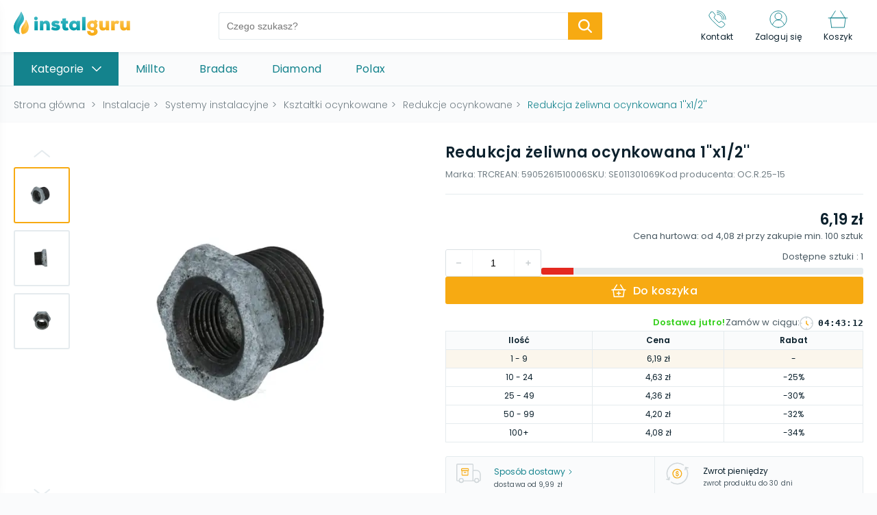

--- FILE ---
content_type: text/html; charset=utf-8
request_url: https://instalguru.pl/sklep/p/633-redukcja-zeliwna-ocynkowana-1-x1-2
body_size: 54494
content:
<!DOCTYPE html><html lang="pl"><head><link rel="icon" href="/favicons/instalguru.ico"/><meta charSet="utf-8"/><meta name="viewport" content="width=device-width, initial-scale=1, maximum-scale=1, user-scalable=0"/><title>Redukcja żeliwna ocynkowana 1&#x27;&#x27;x1/2&#x27;&#x27; | Kup Online!</title><meta name="description" content="Redukcja żeliwna ocynkowana 1&#x27;&#x27;x1/2&#x27;&#x27; - sprawdzony produkt marki TRCR ✓ Zobacz wybór ekspertów w kategorii Redukcje ocynkowane i Kup Online!"/><meta name="robots" content="index, fallow"/><link rel="canonical" href="https://instalguru.pl/sklep/p/633-redukcja-zeliwna-ocynkowana-1-x1-2"/><link rel="preload" as="image" href="/images/logotype_instalguru.svg"/><link rel="preload" as="image" href="https://cdn.tradesk.pl/gyk15bed8ssvclvididmha4cdhza" type="image/webp"/><script type="application/ld+json">
  {
    "@type": "Product",
    "@context": "http://schema.org/",
    "name": "Redukcja żeliwna ocynkowana 1''x1/2''",
    "sku": "SE011301069",
    "description": " Redukcja żeliwna ocynkowana - zastosowanie Redukcja żeliwna to produkt wykorzystywany do łączenia ze sobą rur i przewodów o różnych rozmiarach. Kształtka najczęściej stosowana jest w instalacjach grzewczych. Ze względu na zastosowany materiał doskonale sprawdzi się także w systemach zimnej i ciepłej wody użytkowej.",
    "image":  [{
        "@type": "ImageObject",
        "contentUrl": "https://cdn.tradesk.pl/gyk15bed8ssvclvididmha4cdhza",
        "caption":"Redukcja żeliwna ocynkowana 1''x1/2''"
      },{
        "@type": "ImageObject",
        "contentUrl": "https://cdn.tradesk.pl/1sxbo438xc01i1fbh9svrdsrlje5",
        "caption":"Redukcja żeliwna ocynkowana 1''x1/2''"
      },{
        "@type": "ImageObject",
        "contentUrl": "https://cdn.tradesk.pl/0o30fbevnyra875yxuv2r5u9abhu",
        "caption":"Redukcja żeliwna ocynkowana 1''x1/2''"
      }],
    "brand": {
      "@type": "Brand",
      "logo": {
        "@type": "ImageObject",
        "contentUrl": ""
      },
      "name": "TRCR"
    },
    "offers": {
      "@type": "AggregateOffer",
      "lowPrice": "4.08",
      "highPrice": "6.19",
      "priceCurrency": "PLN",
      "availability": "http://schema.org/InStock",
      "itemCondition": "http://schema.org/NewCondition",
      "offerCount": 5,
     "offers": [{
      "@type": "Offer",
      "price": "4.08",
      "priceCurrency": "PLN",
      "eligibleQuantity": {
        "@type": "QuantitativeValue",
        "minValue": 100
      },
      "availability": "http://schema.org/InStock",
      "url": "https://instalguru.pl/sklep/p/633-redukcja-zeliwna-ocynkowana-1-x1-2"
    },{
      "@type": "Offer",
      "price": "4.2",
      "priceCurrency": "PLN",
      "eligibleQuantity": {
        "@type": "QuantitativeValue",
        "minValue": 50,
        "maxValue": 99
      },
      "availability": "http://schema.org/InStock",
      "url": "https://instalguru.pl/sklep/p/633-redukcja-zeliwna-ocynkowana-1-x1-2"
    },{
      "@type": "Offer",
      "price": "4.36",
      "priceCurrency": "PLN",
      "eligibleQuantity": {
        "@type": "QuantitativeValue",
        "minValue": 25,
        "maxValue": 49
      },
      "availability": "http://schema.org/InStock",
      "url": "https://instalguru.pl/sklep/p/633-redukcja-zeliwna-ocynkowana-1-x1-2"
    },{
      "@type": "Offer",
      "price": "4.63",
      "priceCurrency": "PLN",
      "eligibleQuantity": {
        "@type": "QuantitativeValue",
        "minValue": 10,
        "maxValue": 24
      },
      "availability": "http://schema.org/InStock",
      "url": "https://instalguru.pl/sklep/p/633-redukcja-zeliwna-ocynkowana-1-x1-2"
    },{
      "@type": "Offer",
      "price": "6.19",
      "priceCurrency": "PLN",
      "eligibleQuantity": {
        "@type": "QuantitativeValue",
        "minValue": 1,
        "maxValue": 9
      },
      "availability": "http://schema.org/InStock",
      "url": "https://instalguru.pl/sklep/p/633-redukcja-zeliwna-ocynkowana-1-x1-2"
    }
  ]
    }
  }
            </script><link rel="preload" as="image" href="https://cdn.tradesk.pl/db25ea5gmlfuvw7mwdlgnkgy0lj5" type="image/webp" fetchPriority="high"/><link rel="preload" as="image" href="https://cdn.tradesk.pl/5o50vx0fjurb36mejngw2lglf7f4" type="image/webp"/><meta name="next-head-count" content="11"/><link rel="preload" href="/_next/static/css/8929e7a522244490c77b.css" as="style"/><link rel="stylesheet" href="/_next/static/css/8929e7a522244490c77b.css" data-n-g=""/><noscript data-n-css=""></noscript><script defer="" nomodule="" src="/_next/static/chunks/polyfills-b69b38e0e606287ba003.js"></script><script defer="" src="/_next/static/chunks/commons-6190a4ef26afc852c073.js"></script><script defer="" src="/_next/static/chunks/8287.9902a6b2b6265998393d.js"></script><script defer="" src="/_next/static/chunks/8216.559b24554707165cf68d.js"></script><script defer="" src="/_next/static/chunks/8690.bcfd562e53d495588bc7.js"></script><script defer="" src="/_next/static/chunks/4207.2aa6aae3fec8ee39e189.js"></script><script defer="" src="/_next/static/chunks/2349.ce805c18229af50fe452.js"></script><script defer="" src="/_next/static/chunks/3762.8c09422e3acbed3387e4.js"></script><script defer="" src="/_next/static/chunks/4699.132f41f7d01a501f37c5.js"></script><script defer="" src="/_next/static/chunks/5492.61459cc6fea4325c3a4b.js"></script><script defer="" src="/_next/static/chunks/6841.860a9a20d0a8adf5a6fa.js"></script><script defer="" src="/_next/static/chunks/4798.94ec10cbac78efbaccb6.js"></script><script defer="" src="/_next/static/chunks/5967-954b17bd464edaf86b3f.js"></script><script defer="" src="/_next/static/chunks/453.bb754f964354b5efbff1.js"></script><script defer="" src="/_next/static/chunks/9245.345ee62e8a82a1755955.js"></script><script defer="" src="/_next/static/chunks/2145.719ef9425a47ba27103f.js"></script><script defer="" src="/_next/static/chunks/5323.159884e8a126c01cad6b.js"></script><script defer="" src="/_next/static/chunks/7170.5918fe03fa31ebdc1119.js"></script><script defer="" src="/_next/static/chunks/3390.ab08dbf1b19d3e877555.js"></script><script defer="" src="/_next/static/chunks/3160.8d2bcf79cdcf3d00aeae.js"></script><script defer="" src="/_next/static/chunks/1035.9f1b52e1c5b55066b4e2.js"></script><script defer="" src="/_next/static/chunks/2562.382cfed80e38fcec84a0.js"></script><script src="/_next/static/chunks/webpack-9a0728ab56dff34c8308.js" defer=""></script><script src="/_next/static/chunks/framework-e12e56e0b8a76d261551.js" defer=""></script><script src="/_next/static/chunks/main-6380fb3aef24749dec9d.js" defer=""></script><script src="/_next/static/chunks/pages/_app-e7b48ca90042cceffe01.js" defer=""></script><script src="/_next/static/chunks/pages/%5Bshop%5D/p/%5Bpath%5D-3459bec812f323993dcc.js" defer=""></script><script src="/_next/static/WdQR2GREzNgZmYVc4Q-w8/_buildManifest.js" defer=""></script><script src="/_next/static/WdQR2GREzNgZmYVc4Q-w8/_ssgManifest.js" defer=""></script><style id="__jsx-4031876006">#nprogress{pointer-events:none;}#nprogress .bar{background:#F7AA12;position:fixed;z-index:9999;top:0;left:0;width:100%;height:3px;}#nprogress .peg{display:block;position:absolute;right:0px;width:100px;height:100%;box-shadow:0 0 10px #F7AA12,0 0 5px #F7AA12;opacity:1;-webkit-transform:rotate(3deg) translate(0px,-4px);-ms-transform:rotate(3deg) translate(0px,-4px);-webkit-transform:rotate(3deg) translate(0px,-4px);-ms-transform:rotate(3deg) translate(0px,-4px);transform:rotate(3deg) translate(0px,-4px);}#nprogress .spinner{display:block;position:fixed;z-index:1031;top:15px;right:15px;}#nprogress .spinner-icon{width:18px;height:18px;box-sizing:border-box;border:solid 2px transparent;border-top-color:#F7AA12;border-left-color:#F7AA12;border-radius:50%;-webkit-animation:nprogresss-spinner 400ms linear infinite;-webkit-animation:nprogress-spinner 400ms linear infinite;animation:nprogress-spinner 400ms linear infinite;}.nprogress-custom-parent{overflow:hidden;position:relative;}.nprogress-custom-parent #nprogress .spinner,.nprogress-custom-parent #nprogress .bar{position:absolute;}@-webkit-keyframes nprogress-spinner{0%{-webkit-transform:rotate(0deg);}100%{-webkit-transform:rotate(360deg);}}@-webkit-keyframes nprogress-spinner{0%{-webkit-transform:rotate(0deg);-ms-transform:rotate(0deg);transform:rotate(0deg);}100%{-webkit-transform:rotate(360deg);-ms-transform:rotate(360deg);transform:rotate(360deg);}}@keyframes nprogress-spinner{0%{-webkit-transform:rotate(0deg);-ms-transform:rotate(0deg);transform:rotate(0deg);}100%{-webkit-transform:rotate(360deg);-ms-transform:rotate(360deg);transform:rotate(360deg);}}</style><style data-styled="" data-styled-version="6.1.14">.jpoBgW{margin-bottom:40px;}/*!sc*/
.jpoBgW .product-slider-section{padding:0 0 10px;margin-bottom:20px;background:#ffffff;box-shadow:2px 2px 5px rgba(15,29,53,0.05);}/*!sc*/
.jpoBgW .product-slider-section .wrapper{max-width:1640px;margin:0 auto;padding:0 20px;}/*!sc*/
.jpoBgW .product-slider-section .header-wrapper{display:flex;align-items:center;padding-top:30px;margin-bottom:20px;}/*!sc*/
.jpoBgW .product-slider-section .header-wrapper .icon{flex-basis:60px;max-width:60px;min-width:50px;padding-right:20px;}/*!sc*/
.jpoBgW .product-slider-section .header-wrapper .icon svg{max-width:100%;}/*!sc*/
.jpoBgW .product-slider-section .header-wrapper .title{font-weight:600;font-size:22px;line-height:33px;letter-spacing:0.2px;color:#0c212d;}/*!sc*/
.jpoBgW .product-slider-section .header-wrapper::after{content:"";height:1px;background:#e5ebee;flex:1;margin-left:20px;}/*!sc*/
.jpoBgW .product-slider-section .banner{display:block;height:100px;opacity:0.9;border-radius:3px;margin-bottom:10px;background-color:#fff;position:relative;}/*!sc*/
.jpoBgW .product-slider-section .banner img{max-width:100%;position:absolute;top:0;bottom:0;left:0;right:0;height:100%;width:auto;object-fit:cover;object-position:left;}/*!sc*/
.jpoBgW .product-slider-section .banner-subtitle{display:flex;align-items:center;}/*!sc*/
.jpoBgW .product-slider-section .banner-subtitle svg{margin-right:10px;max-width:26px;}/*!sc*/
.jpoBgW .product-slider-section .products{position:relative;}/*!sc*/
.jpoBgW .product-slider-section .products .product-item{display:inline-flex;flex-direction:column;padding:10px;min-width:230px;width:228px;margin:0 10px;background-color:#fff;transition:0.2s;-webkit-tap-highlight-color:transparent;}/*!sc*/
.jpoBgW .product-slider-section .products .product-item:first-child{margin-left:0;}/*!sc*/
.jpoBgW .product-slider-section .products .product-item:last-child{margin-right:0;}/*!sc*/
.jpoBgW .product-slider-section .products .product-item__image{overflow:hidden;width:100%;height:208px;background-color:#fff;}/*!sc*/
.jpoBgW .product-slider-section .products .product-item__image img{max-width:100%;max-height:100%;}/*!sc*/
.jpoBgW .product-slider-section .products .product-item__content{padding:10px 10px 0;position:relative;}/*!sc*/
.jpoBgW .product-slider-section .products .product-item__content .product-discount{display:flex;align-items:center;min-height:28px;}/*!sc*/
.jpoBgW .product-slider-section .products .product-item__content .product-discount__label{display:inline-block;padding:4px 8px;border-radius:2px;background-color:#e42920;font-size:0;line-height:0;margin-right:6px;}/*!sc*/
.jpoBgW .product-slider-section .products .product-item__content .product-discount__label span{font-weight:600;font-size:12px;line-height:18px;color:#fff;}/*!sc*/
.jpoBgW .product-slider-section .products .product-item__content .product-discount__group .normal{font-size:12px;line-height:14px;color:#495962;text-decoration:line-through;}/*!sc*/
.jpoBgW .product-slider-section .products .product-item__content .product-discount__group .lowest{font-size:12px;line-height:14px;color:#495962;}/*!sc*/
.jpoBgW .product-slider-section .products .product-item__content .product-title{font-size:14px;line-height:22px;height:44px;max-height:44px;overflow:hidden;}/*!sc*/
.jpoBgW .product-slider-section .products .product-item__content .product-sell{display:flex;align-items:baseline;justify-content:space-between;}/*!sc*/
.jpoBgW .product-slider-section .products .product-item__content .product-sell span{font-size:22px;line-height:33px;font-weight:600;color:#0c212d;}/*!sc*/
.jpoBgW .product-slider-section .products .product-item__content .product-sell.discount span{color:#e42920;}/*!sc*/
.jpoBgW .product-slider-section .products .product-item__content .product-sell .lowest{font-size:12px;line-height:33px;font-weight:400;}/*!sc*/
.jpoBgW .product-slider-section .products .product-item__cart{display:flex;justify-content:center;align-items:center;margin-top:10px;gap:10px;width:100%;padding:8px 12px;background-color:#fff;outline:none;cursor:pointer;border-radius:4px;border:1px solid var(--cta);transition:0.2s;}/*!sc*/
.jpoBgW .product-slider-section .products .product-item__cart[disabled]{opacity:0.3;pointer-events:none;}/*!sc*/
.jpoBgW .product-slider-section .products .product-item__cart svg [stroke]{transition:0.2s;stroke:var(--cta);}/*!sc*/
.jpoBgW .product-slider-section .products .product-item__cart span{transition:0.2s;font-size:14px;font-weight:500;color:var(--cta);}/*!sc*/
.jpoBgW .product-slider-section .products .product-item__cart:hover{background-color:var(--cta);}/*!sc*/
.jpoBgW .product-slider-section .products .product-item__cart:hover svg [stroke]{stroke:#fff;}/*!sc*/
.jpoBgW .product-slider-section .products .product-item__cart:hover span{color:#fff;}/*!sc*/
.jpoBgW .product-slider-section .products .product-item__cart:active{transform:scale(0.95);}/*!sc*/
.jpoBgW .product-slider-section .products .product-item:hover{box-shadow:0px 2px 10px rgba(15,29,53,0.15);}/*!sc*/
@media screen and (max-width:1360px){.jpoBgW .product-slider-section .banner{height:80px;}}/*!sc*/
@media screen and (max-width:1000px){.jpoBgW .product-slider-section .banner{width:calc(100% + 40px);margin-left:-20px;}}/*!sc*/
@media screen and (max-width:768px){.jpoBgW .product-slider-section{margin-bottom:25px;}.jpoBgW .product-slider-section .wrapper{padding:0 15px;}.jpoBgW .product-slider-section .header-wrapper .title.is_promotion_section{font-size:18px;line-height:28px;max-width:180px;}.jpoBgW .product-slider-section .banner{width:calc(100% + 30px);margin-left:-15px;}}/*!sc*/
data-styled.g1[id="styles__StyledProductSlider-sc-1b0qow4-0"]{content:"jpoBgW,"}/*!sc*/
.bcBJMl{margin:20px 0;background:#ffffff;box-shadow:2px 2px 5px rgba(15,29,53,0.05);border-radius:3px;}/*!sc*/
.bcBJMl .boxes-wrapper{display:flex;gap:40px;}/*!sc*/
.bcBJMl .boxes-wrapper .pack-box{flex-basis:515px;max-width:515px;padding:20px;background-color:#e5ebee;}/*!sc*/
.bcBJMl .boxes-wrapper .pack-box__group{display:flex;justify-content:space-between;align-items:center;gap:10px;margin:30px 0 19px;}/*!sc*/
.bcBJMl .boxes-wrapper .pack-box .separator{font-size:0;line-height:0;}/*!sc*/
.bcBJMl .boxes-wrapper .pack-box .separator svg{width:30px;}/*!sc*/
.bcBJMl .boxes-wrapper .pack-box .separator svg path{fill:var(--cta);}/*!sc*/
.bcBJMl .boxes-wrapper .pack-box .pack-box__add-to-cart{display:flex;justify-content:center;align-items:center;gap:10px;width:100%;padding:8px 12px;background-color:#fff;outline:none;cursor:pointer;border-radius:4px;border:1px solid var(--cta);transition:0.2s;}/*!sc*/
.bcBJMl .boxes-wrapper .pack-box .pack-box__add-to-cart[disabled]{opacity:0.3;pointer-events:none;}/*!sc*/
.bcBJMl .boxes-wrapper .pack-box .pack-box__add-to-cart svg [stroke]{transition:0.2s;stroke:var(--cta);}/*!sc*/
.bcBJMl .boxes-wrapper .pack-box .pack-box__add-to-cart span{transition:0.2s;font-size:14px;font-weight:500;color:var(--cta);}/*!sc*/
.bcBJMl .boxes-wrapper .pack-box .pack-box__add-to-cart:hover{background-color:var(--cta);}/*!sc*/
.bcBJMl .boxes-wrapper .pack-box .pack-box__add-to-cart:hover svg [stroke]{stroke:#fff;}/*!sc*/
.bcBJMl .boxes-wrapper .pack-box .pack-box__add-to-cart:hover span{color:#fff;}/*!sc*/
.bcBJMl .boxes-wrapper .pack-box .pack-box__add-to-cart:active{transform:scale(0.95);}/*!sc*/
.bcBJMl .boxes-wrapper .pack-box .pack-item{flex:1;max-width:212px;display:inline-flex;flex-direction:column;align-items:center;padding:10px;background-color:#fff;transition:0.2s;-webkit-tap-highlight-color:transparent;}/*!sc*/
.bcBJMl .boxes-wrapper .pack-box .pack-item__image{overflow:hidden;width:100%;height:208px;background-color:#fff;}/*!sc*/
.bcBJMl .boxes-wrapper .pack-box .pack-item__image img{max-width:100%;max-height:100%;}/*!sc*/
.bcBJMl .boxes-wrapper .pack-box .pack-item__content{padding:10px 10px 0;}/*!sc*/
.bcBJMl .boxes-wrapper .pack-box .pack-item__content .pack-title{font-size:14px;line-height:22px;height:44px;max-height:44px;overflow:hidden;}/*!sc*/
.bcBJMl .boxes-wrapper .pack-box .pack-item__content .pack-sell{font-size:22px;line-height:33px;font-weight:600;color:#0c212d;}/*!sc*/
.bcBJMl .boxes-wrapper .pack-box .pack-item__content .pack-sell.discount{color:#e42920;}/*!sc*/
.bcBJMl .boxes-wrapper .pack-box .pack-item.pack-item--link:hover{box-shadow:0px 2px 10px rgba(15,29,53,0.15);}/*!sc*/
.bcBJMl .boxes-wrapper .slider-box{padding:20px 0 10px;max-width:calc(100% - 555px);}/*!sc*/
.bcBJMl .boxes-wrapper .slider-box>section{margin-bottom:0;}/*!sc*/
.bcBJMl .box-header{margin-bottom:20px;display:flex;align-items:center;}/*!sc*/
.bcBJMl .box-header .line{flex:1;height:1px;margin-left:10px;background-color:#e5ebee;}/*!sc*/
.bcBJMl .box-header h2{font-weight:600;font-size:22px;line-height:33px;letter-spacing:0.2px;color:#0c212d;}/*!sc*/
.bcBJMl .product-slider-section{padding:0;margin:0;box-shadow:none;}/*!sc*/
.bcBJMl .product-slider-section .wrapper{padding:0;}/*!sc*/
.bcBJMl .product-slider-section .wrapper .header-wrapper::after{display:none;}/*!sc*/
@media screen and (max-width:1060px){.bcBJMl .boxes-wrapper{flex-flow:wrap;gap:20px;}.bcBJMl .boxes-wrapper .pack-box{flex-basis:calc(100% + 40px);max-width:calc(100% + 40px);margin-left:-20px;margin-right:-20px;}.bcBJMl .boxes-wrapper .pack-box__group{margin:10px 0;}.bcBJMl .boxes-wrapper .pack-box__group,.bcBJMl .boxes-wrapper .pack-box__cart{max-width:600px;}.bcBJMl .boxes-wrapper .slider-box{max-width:100%;}}/*!sc*/
@media screen and (max-width:768px){.bcBJMl .boxes-wrapper .pack-box{flex-basis:calc(100% + 30px);max-width:calc(100% + 30px);margin-left:-15px;margin-right:-15px;}}/*!sc*/
@media screen and (max-width:600px){.bcBJMl .boxes-wrapper .pack-box{flex-basis:calc(100% + 20px);width:calc(100% + 20px);margin-left:-10px;margin-right:-10px;}}/*!sc*/
@media screen and (max-width:500px){.bcBJMl .boxes-wrapper .pack-box__group{flex-direction:column;gap:20px;}}/*!sc*/
data-styled.g3[id="styles__StyledRelatedProducts-sc-s1a3xb-0"]{content:"bcBJMl,"}/*!sc*/
.klxdwB{position:absolute;top:30px;bottom:30px;overflow:hidden;left:0;z-index:2;display:flex;flex-direction:column;overflow-y:scroll;-ms-overflow-style:none;scrollbar-width:none;}/*!sc*/
.klxdwB::-webkit-scrollbar{display:none;}/*!sc*/
.klxdwB .thumb-item{display:flex;align-items:center;justify-content:center;min-width:82px;min-height:82px;border-radius:3px;margin:5px 0;cursor:pointer;transition:0.2s;font-size:0;line-height:0;border:2px solid #e5ebee;background-color:#fff;}/*!sc*/
.klxdwB .thumb-item img{max-width:100%;max-height:100%;object-fit:cover;-webkit-user-select:none;-khtml-user-select:none;-moz-user-select:none;-o-user-select:none;user-select:none;}/*!sc*/
.klxdwB .thumb-item.active{border-color:var(--cta);}/*!sc*/
.klxdwB .thumb-item.with-icon{position:relative;}/*!sc*/
.klxdwB .thumb-item.with-icon .icon{position:absolute;top:50%;left:50%;transform:translate(-50%,-50%);max-width:50px;}/*!sc*/
.klxdwB .thumb-item.with-icon .icon svg{width:100%;}/*!sc*/
@media screen and (max-width:1060px){.klxdwB{display:none;}}/*!sc*/
data-styled.g4[id="styles__StyledThumbs-sc-7esqyw-0"]{content:"klxdwB,"}/*!sc*/
.fHBgkt{flex-basis:calc(50% - 10px);max-width:calc(50% - 10px);display:flex;align-items:flex-start;position:sticky;top:80px;}/*!sc*/
.fHBgkt .fade-in{opacity:0;animation:fadeIn 0.5s ease-in 1 forwards;}/*!sc*/
.fHBgkt .panel-main{flex:1;padding-left:92px;text-align:center;}/*!sc*/
.fHBgkt .panel-main img{max-width:100%;height:auto;}/*!sc*/
@media screen and (max-width:420px){.fHBgkt .panel-main img{max-width:300px;height:auto;}}/*!sc*/
.fHBgkt .panel-main .gallery_360{min-height:200px;position:relative;}/*!sc*/
.fHBgkt .panel-main .gallery_360 img{width:100%;height:auto;cursor:default;}/*!sc*/
.fHBgkt .panel-main .gallery_360 img.hide{display:none!important;}/*!sc*/
.fHBgkt .panel-main .gallery_360 img.show{display:block!important;}/*!sc*/
.fHBgkt .panel-main .gallery_360 .icon{position:absolute;bottom:20px;right:30px;max-width:82px;}/*!sc*/
.fHBgkt .panel-main .gallery_360 .icon svg{width:100%;}/*!sc*/
.fHBgkt .btn-thumb{position:absolute;width:82px;height:30px;display:flex;align-items:center;justify-content:center;background-color:#fff;left:0;}/*!sc*/
.fHBgkt .btn-thumb.up{top:0;}/*!sc*/
.fHBgkt .btn-thumb.down{bottom:0;}/*!sc*/
.fHBgkt .btn-gallery{display:none;align-items:center;justify-content:center;position:absolute;width:38px;height:60px;z-index:3;top:50%;transform:translateY(-50%);border:1px solid #e5ebee;background-color:#fff;box-shadow:0px 1px 5px rgba(15,29,53,0.1);}/*!sc*/
.fHBgkt .btn-gallery[disabled]{background-color:var(--background);pointer-events:none;}/*!sc*/
.fHBgkt .btn-gallery.next{right:0;}/*!sc*/
.fHBgkt .btn-gallery.prev{left:0;}/*!sc*/
@keyframes fadeIn{to{opacity:1;}}/*!sc*/
@media screen and (max-width:1060px){.fHBgkt{flex-basis:100%;max-width:100%;position:relative;top:0;}.fHBgkt .panel-main{max-width:600px;margin:0 auto 30px;padding-left:0;}.fHBgkt .btn-gallery{display:flex;}.fHBgkt .btn-thumb{display:none;}}/*!sc*/
@media screen and (max-width:600px){.fHBgkt .btn-gallery.prev{left:-10px;}.fHBgkt .btn-gallery.next{right:-10px;}}/*!sc*/
data-styled.g5[id="styles__StyledGallery-sc-u4xjm1-0"]{content:"fHBgkt,"}/*!sc*/
:root{--primary:#14838D;--cta:#F7AA12;--background:#FAFBFC;--promo:#E42920;}/*!sc*/
*,::before,*::after{box-sizing:border-box;-webkit-font-smoothing:antialiased;-moz-osx-font-smoothing:grayscale;}/*!sc*/
html{-webkit-overflow-scrolling:touch;}/*!sc*/
body{background-color:#FAFBFC;margin:0;font-family:"Poppins",sans-serif;position:relative;}/*!sc*/
body.scroll-lock{overflow:hidden;}/*!sc*/
svg{box-sizing:content-box;}/*!sc*/
h1,h2,h3,h4,h5,p{color:#0c212d;letter-spacing:0.01em;}/*!sc*/
h1{font-size:22px;font-weight:600;line-height:33px;letter-spacing:0.02em;}/*!sc*/
h2{font-size:18px;font-weight:600;line-height:28px;letter-spacing:0.01em;}/*!sc*/
h3{font-size:16px;font-weight:600;line-height:25px;}/*!sc*/
h4{font-size:14px;font-weight:600;line-height:22px;}/*!sc*/
h5{font-size:16px;font-weight:400;line-height:25px;}/*!sc*/
h6{font-size:14px;font-weight:400;line-height:22px;letter-spacing:0.01em;}/*!sc*/
p{font-size:14px;line-height:23px;letter-spacing:0.01em;font-weight:400;}/*!sc*/
h1,h2,h3,h4,h5,h6,p{margin:0;}/*!sc*/
button{background-color:transparent;border:none;outline:none;cursor:pointer;-webkit-tap-highlight-color:transparent;}/*!sc*/
button{font-family:"Poppins",sans-serif;}/*!sc*/
a{text-decoration:none;color:#0c212d;display:inline-block;cursor:pointer;-webkit-tap-highlight-color:transparent;}/*!sc*/
ul,ol{padding:0;margin:0;}/*!sc*/
li{list-style:none;}/*!sc*/
.check-group input{display:none;}/*!sc*/
.check-group input:checked+label::after{opacity:1;}/*!sc*/
.check-group label{display:inline-block;font-size:12px;line-height:20px;letter-spacing:0.01em;color:#748087;cursor:pointer;padding-left:30px;position:relative;min-height:20px;}/*!sc*/
.check-group label::before{content:"";display:block;width:20px;height:20px;border:1px solid #e5ebee;border-radius:3px;position:absolute;left:0;top:0;}/*!sc*/
.check-group label::after{content:"";background-image:url([data-uri]);background-size:13px 12px;background-position:center;width:13px;height:12px;position:absolute;top:4px;left:4px;transition:0.2s;opacity:0;}/*!sc*/
.check-group label a{color:#14838D;}/*!sc*/
.check-group label a:hover{text-decoration:underline;}/*!sc*/
.check-group .error-group span{display:inline-block;padding-top:5px;font-size:10px;line-height:15px;}/*!sc*/
.check-group .error-group span.warning{color:#f7aa12;}/*!sc*/
.check-group .error-group span.error{color:#e42920;}/*!sc*/
.btn{padding:6px 48px;background-color:#F7AA12;color:white;font-weight:500;font-size:16px;line-height:25px;letter-spacing:0.01em;display:inline-block;transition:0.2s;box-sizing:border-box;border:1.5px solid #F7AA12;border-radius:3px;text-align:center;cursor:pointer;}/*!sc*/
.btn:hover{background-color:#F7AA12;border:1.5px solid #F7AA12;}/*!sc*/
.btn:active{border:1.5px solid #F7AA12;}/*!sc*/
.btn[disabled]{opacity:0.3;}/*!sc*/
.btn.btn-bordered{color:#F7AA12;background-color:white;border:1.5px solid #F7AA12;border-radius:3px;}/*!sc*/
.btn.btn-bordered:hover{background-color:#F7AA12;border:1.5px solid #F7AA12;color:white;}/*!sc*/
.btn.btn-bordered:hover:active{border:1.5px solid #F7AA12;background-color:#F7AA12;}/*!sc*/
.container__scroll{padding:10px;width:calc(100% + 10px);margin-left:-10px;display:flex;overflow-x:scroll;-ms-overflow-style:none;scrollbar-width:none;}/*!sc*/
.container__scroll::-webkit-scrollbar{display:none;}/*!sc*/
.container__scroll img{-webkit-user-select:none;-khtml-user-select:none;-moz-user-select:none;-o-user-select:none;user-select:none;}/*!sc*/
.scroll-arrow{position:absolute;z-index:3;display:flex;align-items:center;justify-content:center;width:38px;height:60px;top:50%;transform:translateY(-50%);}/*!sc*/
@media (max-width:768px){.scroll-arrow{width:31px;height:50px;}}/*!sc*/
.scroll-arrow button{padding:0;font-size:0;align-items:center;justify-content:center;width:38px;height:60px;background:rgba(255,255,255,0.85);border:1px solid #e5ebee;box-shadow:0px 1px 5px rgba(15,29,53,0.1);transition:0.2s;}/*!sc*/
@media (max-width:768px){.scroll-arrow button{width:31px;height:50px;}}/*!sc*/
.scroll-arrow button svg{max-width:13px;}/*!sc*/
.scroll-arrow button svg [stroke]{stroke:#14838D;}/*!sc*/
.scroll-arrow button:hover{background:rgba(255,255,255,1);}/*!sc*/
.scroll-arrow button:active{transform:scale(0.95);}/*!sc*/
.scroll-arrow.prev{left:15px;}/*!sc*/
@media (max-width:768px){.scroll-arrow.prev{left:-5px;}}/*!sc*/
.scroll-arrow.next{right:15px;}/*!sc*/
@media (max-width:768px){.scroll-arrow.next{right:-5px;}}/*!sc*/
.form-group .error{display:inline-block;padding-top:5px;font-size:10px;line-height:15px;color:#e42920;}/*!sc*/
data-styled.g11[id="sc-global-ijWOxw1"]{content:"sc-global-ijWOxw1,"}/*!sc*/
.gSmOsY main{padding:76px 0 40px;}/*!sc*/
.gSmOsY main .main-container{max-width:1640px;margin:0 auto;padding:0 20px;}/*!sc*/
@media screen and (max-width:1060px){.gSmOsY main{padding:60px 0 40px;}.gSmOsY main.no-search{padding:76px 0 40px;}}/*!sc*/
@media screen and (max-width:768px){.gSmOsY main{padding:110px 0 25px;}.gSmOsY main .main-container{padding:0 15px;}}/*!sc*/
@media screen and (max-width:600px){.gSmOsY main .main-container{padding:0 10px;}}/*!sc*/
.gSmOsY .main_menu_mobile{position:fixed;left:-300px;z-index:9999;top:0;bottom:0;width:290px;margin:0;background:#ffffff;transition:0.2s;box-shadow:0px 10px 20px rgba(15,29,53,0.1);}/*!sc*/
.gSmOsY .main_menu_mobile.open{left:0;transition:0.2s;}/*!sc*/
.gSmOsY .main_menu_mobile__overlay{position:fixed;top:0;bottom:0;left:0;right:0;background-color:rgba(12,33,45,0.3);z-index:2;}/*!sc*/
.gSmOsY .main_menu_mobile .menu__header{height:60px;padding:15px;display:flex;align-items:center;background:var(--background);padding-right:45px;position:relative;}/*!sc*/
.gSmOsY .main_menu_mobile .menu__header p{font-weight:600;font-size:16px;line-height:25px;color:#0c212d;overflow:hidden;white-space:nowrap;text-overflow:ellipsis;}/*!sc*/
.gSmOsY .main_menu_mobile .menu__header__back{font-size:0;padding:5px;margin-right:15px;}/*!sc*/
.gSmOsY .main_menu_mobile .menu__scroll{overflow-y:scroll;-ms-overflow-style:none;scrollbar-width:none;max-height:calc(100vh - 120px);}/*!sc*/
.gSmOsY .main_menu_mobile .menu__scroll::-webkit-scrollbar{display:none;}/*!sc*/
.gSmOsY .main_menu_mobile .menu__close{position:absolute;top:50%;transform:translateY(-50%);right:10px;padding:5px;font-size:0;transition:0.2s;}/*!sc*/
.gSmOsY .main_menu_mobile .menu__close:hover{opacity:0.8;}/*!sc*/
.gSmOsY .main_menu_mobile .menu__close:active{transform:translateY(-50%) scale(0.9);}/*!sc*/
.gSmOsY .main_menu_mobile .menu__title{margin:0 15px;padding:10px 0;border-bottom:1px solid #e5ebee;}/*!sc*/
.gSmOsY .main_menu_mobile .menu__title p{font-size:12px;line-height:18px;letter-spacing:0.01em;font-weight:400;color:#748087;}/*!sc*/
.gSmOsY .main_menu_mobile .menu__categories{margin:0 15px;}/*!sc*/
.gSmOsY .main_menu_mobile .menu__categories .item{border-bottom:1px solid #e5ebee;padding-right:40px;position:relative;}/*!sc*/
.gSmOsY .main_menu_mobile .menu__categories .item__link{display:flex;align-items:center;padding:10px 0;min-height:55px;}/*!sc*/
.gSmOsY .main_menu_mobile .menu__categories .item__link:hover{text-decoration:underline;}/*!sc*/
.gSmOsY .main_menu_mobile .menu__categories .item__icon{flex-basis:45px;max-width:45px;padding-right:10px;}/*!sc*/
.gSmOsY .main_menu_mobile .menu__categories .item__icon svg{max-width:100%;}/*!sc*/
.gSmOsY .main_menu_mobile .menu__categories .item__name{font-size:14px;line-height:22px;letter-spacing:0.01em;color:#0c212d;}/*!sc*/
.gSmOsY .main_menu_mobile .menu__categories .item .btn-subcategory{position:absolute;top:50%;transform:translateY(-50%);right:0;padding:0;width:24px;height:24px;transition:0.2s;}/*!sc*/
.gSmOsY .main_menu_mobile .menu__categories .item .btn-subcategory svg{max-width:100%;}/*!sc*/
.gSmOsY .main_menu_mobile .menu__categories .item .btn-subcategory:hover{opacity:0.8;}/*!sc*/
.gSmOsY .main_menu_mobile .menu__categories .item .btn-subcategory:active{transform:translateY(-50%) scale(0.95);}/*!sc*/
.gSmOsY .main_menu_mobile .menu__bottom{margin:10px 15px;}/*!sc*/
.gSmOsY .main_menu_mobile .menu__bottom li{padding:5px 0;}/*!sc*/
.gSmOsY .main_menu_mobile .menu__bottom li a{font-size:14px;line-height:22px;letter-spacing:0.01em;color:var(--primary);}/*!sc*/
.gSmOsY .main_menu_mobile .menu__bottom li a:hover{text-decoration:underline;}/*!sc*/
.gSmOsY .main_menu_mobile .menu__see-all{position:absolute;bottom:0;left:0;right:0;display:flex;align-items:center;justify-content:center;background:var(--background);height:60px;font-size:16px;line-height:24px;letter-spacing:0.01em;color:var(--primary);transition:0.2s;}/*!sc*/
.gSmOsY .main_menu_mobile .menu__see-all:hover{opacity:0.8;text-decoration:underline;}/*!sc*/
data-styled.g12[id="styles__StyledLayout-sc-wtd8a0-0"]{content:"gSmOsY,"}/*!sc*/
.bWDcfp{padding:6px 38px;background-color:var(--cta);color:white;font-weight:500;font-size:16px;line-height:25px;letter-spacing:0.01em;display:inline-block;transition:0.2s;box-sizing:border-box;border:1.5px solid var(--cta);border-radius:3px;}/*!sc*/
.bWDcfp svg{margin-right:10px;vertical-align:middle;}/*!sc*/
.bWDcfp:hover{opacity:0.8;}/*!sc*/
.bWDcfp:active{border:1.5px solid var(--cta);}/*!sc*/
.bWDcfp[disabled]{opacity:0.3;pointer-events:none;}/*!sc*/
data-styled.g14[id="styles__StyledButton-sc-yavkh7-0"]{content:"bWDcfp,"}/*!sc*/
.iaYapR{width:100%;text-align:right;}/*!sc*/
.iaYapR p{font-size:13px;line-height:22px;white-space:nowrap;color:#495962;}/*!sc*/
.iaYapR .items-progress{margin-left:auto;position:relative;margin-top:5px;height:10px;width:100%;border-radius:3px;overflow:hidden;background-color:#e5ebee;}/*!sc*/
.iaYapR .items-progress__fill{position:absolute;top:0;left:0;bottom:0;}/*!sc*/
.iaYapR .items-progress__fill.success{background-color:#37d01e;}/*!sc*/
.iaYapR .items-progress__fill.warning{background-color:#f7aa12;}/*!sc*/
.iaYapR .items-progress__fill.danger{background-color:#e42920;}/*!sc*/
@media screen and (max-width:700px){.iaYapR{text-align:left;flex:1;max-width:200px;}.iaYapR .items-progress{max-width:100%;}}/*!sc*/
data-styled.g21[id="styles__StyledItemsStatus-sc-ymj5hb-0"]{content:"iaYapR,"}/*!sc*/
.bbXHGR{text-align:right;}/*!sc*/
.bbXHGR .product-price-container{margin-bottom:11px;text-align:right;}/*!sc*/
.bbXHGR .product-price-container .retail-price{font-size:22px;line-height:33px;font-weight:600;color:#0c212d;}/*!sc*/
.bbXHGR .product-price-container .retail-price.is_discounted .price-value{color:#e42920;}/*!sc*/
.bbXHGR .product-price-container .product-sell-old{display:inline-block;margin-left:6px;font-size:14px;line-height:18px;font-weight:400;text-decoration-line:line-through;color:#495962;}/*!sc*/
.bbXHGR .product-price-container .wholesale-lowest-price,.bbXHGR .product-price-container .product-price-lowest{font-size:13px;line-height:16px;color:#495962;}/*!sc*/
.bbXHGR .counter-container{display:inline-flex;flex-direction:column;justify-self:flex-end;gap:20px;width:100%;}/*!sc*/
.bbXHGR .counter-container .loader{width:50px;height:50px;}/*!sc*/
.bbXHGR .counter-container .loader svg{max-width:100%;max-height:100%;}/*!sc*/
.bbXHGR .counter-container__row{display:flex;align-items:flex-start;justify-content:flex-end;gap:20px;}/*!sc*/
.bbXHGR .counter-container .loader{max-width:50px;}/*!sc*/
.bbXHGR .counter-container .loader svg{max-width:100%;}/*!sc*/
.bbXHGR .counter-container .counter{display:flex;align-items:center;justify-content:center;border-radius:3px;height:40px;min-width:140px;border:1px solid #dbe1e4;overflow:hidden;}/*!sc*/
.bbXHGR .counter-container .counter button{height:100%;font-size:15px;width:40px;min-width:40px;display:flex;align-items:center;justify-content:center;color:#527e97;background-color:white;}/*!sc*/
.bbXHGR .counter-container .counter button:nth-child(1){border-right:1px solid #dbe1e4;}/*!sc*/
.bbXHGR .counter-container .counter button:nth-child(3){border-left:1px solid #dbe1e4;}/*!sc*/
.bbXHGR .counter-container .counter button[disabled]{opacity:0.3;}/*!sc*/
.bbXHGR .counter-container .counter input{border:none;width:60px;height:38px;text-align:center;font-size:14px;line-height:22px;outline:none;}/*!sc*/
.bbXHGR .counter-container .show-tablet{display:none;}/*!sc*/
@media screen and (min-width:1060px) and (max-width:1360px){.bbXHGR .counter-container .btn-cart{padding:6px 15px;}.bbXHGR .counter-container .btn-cart .show-tablet{display:inline-block;}.bbXHGR .counter-container .btn-cart .show-desktop{display:none;}}/*!sc*/
@media screen and (max-width:700px){.bbXHGR .product-price-container{text-align:left;}.bbXHGR .counter-container{width:100%;justify-content:space-between;}.bbXHGR .counter-container__row{width:100%;justify-content:space-between;}}/*!sc*/
@media screen and (max-width:500px){.bbXHGR .btn-cart{padding:6px 15px;width:100%;}}/*!sc*/
data-styled.g22[id="styles__StyledAddToCart-sc-hhshw1-0"]{content:"bbXHGR,"}/*!sc*/
.kZfYcg{margin-top:15px;display:flex;align-items:center;justify-content:flex-end;gap:10px;}/*!sc*/
.kZfYcg .text-group{display:flex;align-items:center;flex-flow:wrap;gap:0 10px;}/*!sc*/
.kZfYcg p{font-size:13px;line-height:18px;color:#495962;}/*!sc*/
.kZfYcg p.highlighted{font-weight:600;color:#37d01e;}/*!sc*/
.kZfYcg .time-holder{margin-top:2px;display:flex;align-items:center;justify-content:flex-end;}/*!sc*/
.kZfYcg .time-holder svg{max-width:20px;margin-right:7px;}/*!sc*/
.kZfYcg .time-holder svg .clock_svg__colored{stroke:var(--cta);}/*!sc*/
.kZfYcg .time-holder span{font-size:13px;line-height:22px;font-weight:600;letter-spacing:0.2px;color:#0c212d;}/*!sc*/
@media screen and (max-width:700px){.kZfYcg{justify-content:center;}}/*!sc*/
data-styled.g23[id="styles__StyledDeliveryTime-sc-tgu2xb-0"]{content:"kZfYcg,"}/*!sc*/
.hLVyHI{border-spacing:0;margin-left:auto;border:1px solid #e5ebee;border-collapse:collapse;border-radius:3px;width:100%;}/*!sc*/
.hLVyHI th{background-color:var(--background);font-size:12px;line-height:16px;border:1px solid #e5ebee;color:#0c212d;padding:5px 10px;font-weight:600;text-align:center;}/*!sc*/
.hLVyHI td{font-size:12px;line-height:16px;border:1px solid #e5ebee;color:#0c212d;padding:5px 10px;text-align:center;}/*!sc*/
.hLVyHI tr.active td{background-color:rgba(235,210,161,0.2);}/*!sc*/
data-styled.g24[id="styles__StyledPriceTable-sc-g3qu6y-0"]{content:"hLVyHI,"}/*!sc*/
.gNOuXT{display:flex;justify-content:space-between;align-items:flex-end;padding-top:20px;gap:20px;}/*!sc*/
.gNOuXT .box-left{flex:1;}/*!sc*/
.gNOuXT .box-right{flex:1;}/*!sc*/
@media screen and (min-width:1060px) and (max-width:1280px){.gNOuXT{flex-flow:wrap-reverse;}.gNOuXT .box-left{flex-basis:100%;}.gNOuXT .box-right{flex-basis:100%;}}/*!sc*/
@media screen and (max-width:700px){.gNOuXT{flex-flow:wrap-reverse;}.gNOuXT .box-left,.gNOuXT .box-right{flex-basis:100%;max-width:100%;}}/*!sc*/
data-styled.g25[id="styles__StyledProductAction-sc-pjinbt-0"]{content:"gNOuXT,"}/*!sc*/
.kFMtEV{padding:20px 0;border-top:1px solid #e5ebee;}/*!sc*/
.kFMtEV .variants-list{display:flex;flex-flow:wrap;gap:10px;}/*!sc*/
.kFMtEV .variants-list__item{border:1px solid #dbe1e4;border-radius:5px;padding:5px;display:inline-flex;align-items:center;justify-content:center;font-size:0;line-height:0;overflow:hidden;transition:0.2s;}/*!sc*/
.kFMtEV .variants-list__item button{height:100%;}/*!sc*/
.kFMtEV .variants-list__item button span{transition:0.2s;}/*!sc*/
.kFMtEV .variants-list__item.selected{border-color:var(--primary);}/*!sc*/
.kFMtEV .variants-list__item.muted{border-color:rgba(219,225,228,0.4);}/*!sc*/
.kFMtEV .variants-list__item.more{width:90px;height:90px;color:var(--primary);}/*!sc*/
.kFMtEV .variants-list__item:hover{border-color:var(--cta);}/*!sc*/
.kFMtEV .variants-list__item:hover span{color:var(--cta);}/*!sc*/
@media screen and (max-width:700px){.kFMtEV{padding:15px 0;}}/*!sc*/
data-styled.g26[id="styles__StyledVariants-sc-1onx288-0"]{content:"kFMtEV,"}/*!sc*/
.jyBAWC{display:flex;padding-bottom:10px;border-bottom:1px solid #e5ebee;}/*!sc*/
.jyBAWC .product-desc{flex:1;padding-right:20px;}/*!sc*/
.jyBAWC .product-desc .product-name{font-weight:600;font-size:22px;line-height:28px;color:#0c212d;}/*!sc*/
.jyBAWC .product-desc .product-codes{display:flex;align-items:center;flex-flow:wrap;gap:7px 12px;padding:7px 0;}/*!sc*/
.jyBAWC .product-desc .product-codes__item{display:inline-block;font-size:13px;line-height:22px;color:#748087;}/*!sc*/
.jyBAWC .product-producer{flex-basis:200px;max-width:200px;height:40px;text-align:right;}/*!sc*/
.jyBAWC .product-producer img{max-height:100%;width:auto;}/*!sc*/
@media screen and (max-width:700px){.jyBAWC{flex-flow:wrap-reverse;}.jyBAWC .product-desc{flex-basis:100%;max-width:100%;}.jyBAWC .product-producer{margin-bottom:15px;}}/*!sc*/
data-styled.g27[id="styles__StyledProductHeader-sc-mofh8n-0"]{content:"jyBAWC,"}/*!sc*/
.hcNDkc{margin:20px 0;border-radius:3px;display:flex;background-color:var(--background);border:1px solid #e5ebee;}/*!sc*/
.hcNDkc .benefit{flex:1;display:flex;align-items:center;padding:7px 15px;}/*!sc*/
.hcNDkc .benefit:not(:first-child){border-left:1px solid #e5ebee;}/*!sc*/
.hcNDkc .benefit .icon{flex-basis:55px;max-width:55px;padding-right:15px;}/*!sc*/
.hcNDkc .benefit .icon svg{max-width:100%;}/*!sc*/
.hcNDkc .benefit .icon svg .send_svg__colored,.hcNDkc .benefit .icon svg .cash_svg__colored,.hcNDkc .benefit .icon svg .delivery_svg__colored{fill:var(--cta);}/*!sc*/
.hcNDkc .benefit .text{flex-basis:calc(100% - 55px);max-width:calc(100% - 55px);text-align:left;}/*!sc*/
.hcNDkc .benefit .text .name{font-size:12px;line-height:20px;color:#0c212d;}/*!sc*/
.hcNDkc .benefit .text .details{font-size:10px;line-height:15px;color:#495962;}/*!sc*/
.hcNDkc .benefit .text .benefit-link{font-size:12px;line-height:20px;padding:0;color:var(--primary);}/*!sc*/
.hcNDkc .benefit .text .benefit-link svg{margin-left:5px;}/*!sc*/
.hcNDkc .benefit .text .benefit-link svg [stroke]{stroke:var(--primary);}/*!sc*/
.hcNDkc .benefit .text .benefit-link:hover{text-decoration:underline;}/*!sc*/
@media screen and (min-width:1060px) and (max-width:1360px){.hcNDkc .benefit:last-child{display:none;}}/*!sc*/
@media screen and (max-width:700px){.hcNDkc{margin:23px 0;flex-direction:column;}.hcNDkc .benefit{flex:1;display:flex;align-items:center;padding:8px 15px;}.hcNDkc .benefit:last-child{display:none;}.hcNDkc .benefit:not(:first-child){border-top:1px solid #e5ebee;border-left:0;}}/*!sc*/
data-styled.g28[id="styles__StyledBenefits-sc-1qhpz7l-0"]{content:"hcNDkc,"}/*!sc*/
.eWZHea{flex-basis:calc(50% - 10px);max-width:calc(50% - 10px);}/*!sc*/
@media screen and (max-width:1060px){.eWZHea{flex-basis:100%;max-width:100%;}}/*!sc*/
data-styled.g31[id="styles__StyledProductInfo-sc-j65vah-0"]{content:"eWZHea,"}/*!sc*/
.irjxZD{padding:30px 0;margin-bottom:20px;background-color:#ffffff;box-shadow:2px 2px 5px rgba(15,29,53,0.05);}/*!sc*/
.irjxZD .product-info-container{display:flex;align-items:flex-start;justify-content:space-between;flex-flow:wrap;}/*!sc*/
@media screen and (max-width:700px){.irjxZD{padding-bottom:0;}}/*!sc*/
data-styled.g33[id="styles__StyledProductSection-sc-va0td8-0"]{content:"irjxZD,"}/*!sc*/
.jVNXAo{background:#ffffff;box-shadow:2px 2px 5px rgba(15,29,53,0.05);transition:0.2s;padding:6px 0;}/*!sc*/
.jVNXAo.stacked{position:fixed;z-index:10;left:0;right:0;}/*!sc*/
.jVNXAo.stacked .product-bar__cart{display:flex;}/*!sc*/
.jVNXAo .product-bar__wrapper{display:flex;align-items:center;justify-content:space-between;}/*!sc*/
.jVNXAo .product-bar__navigation{display:flex;align-items:center;}/*!sc*/
.jVNXAo .product-bar__navigation .go-up{display:flex;justify-content:center;align-items:center;height:36px;width:36px;border-radius:4px;border:1px solid #e5ebee;background-color:#fff;}/*!sc*/
.jVNXAo .product-bar__navigation ul{display:flex;align-items:center;margin:0 20px;}/*!sc*/
.jVNXAo .product-bar__navigation ul li{margin:0 10px;}/*!sc*/
.jVNXAo .product-bar__navigation ul li a{padding:0 10px;font-size:16px;line-height:25px;color:#495962;}/*!sc*/
.jVNXAo .product-bar__cart{display:none;align-items:center;}/*!sc*/
.jVNXAo .product-bar__cart .product-image{font-size:0;min-width:38px;border:1px solid #e5ebee;border-radius:3px;overflow:hidden;}/*!sc*/
.jVNXAo .product-bar__cart .product-image img{max-width:100%;}/*!sc*/
.jVNXAo .product-bar__cart .action-group,.jVNXAo .product-bar__cart .name-group{display:flex;align-items:center;}/*!sc*/
.jVNXAo .product-bar__cart .product-name{display:none;}/*!sc*/
.jVNXAo .product-bar__cart .product-sell{padding:0 20px;}/*!sc*/
.jVNXAo .product-bar__cart .product-sell span{font-weight:600;font-size:22px;line-height:33px;white-space:nowrap;color:#0c212d;}/*!sc*/
.jVNXAo .product-bar__cart .product-sell.is_discounted span{color:#e42920;}/*!sc*/
.jVNXAo .product-bar__cart .product-sell.is_discounted .old{display:inline-block;margin-left:6px;font-size:12px;line-height:16px;font-weight:400;text-decoration-line:line-through;color:#495962;}/*!sc*/
.jVNXAo .product-bar__cart .product-sell.is_discounted .lowest{display:inline-block;margin-left:6px;font-size:12px;line-height:16px;font-weight:400;color:#495962;}/*!sc*/
.jVNXAo .product-bar__cart .btn-cart{padding:4px 10px;min-width:250px;}/*!sc*/
@media screen and (max-width:1060px){.jVNXAo{z-index:10;left:0;right:0;padding:10px 0;}.jVNXAo.stacked{top:60px!important;}.jVNXAo .product-bar__navigation{display:none;}.jVNXAo .product-bar__cart{display:flex;width:100%;justify-content:space-between;}.jVNXAo .product-bar__cart .name-group{flex-basis:calc(100% - 160px);max-width:calc(100% - 160px);}.jVNXAo .product-bar__cart .name-group .product-name{display:inline-block;font-size:12px;line-height:15px;padding-left:10px;white-space:nowrap;text-overflow:ellipsis;max-width:100%;overflow:hidden;color:#0c212d;}.jVNXAo .product-bar__cart .action-group{flex-basis:160px;max-width:160px;justify-content:flex-end;}.jVNXAo .product-bar__cart .action-group .product-sell{padding:0 15px;display:flex;flex-direction:column;align-items:flex-end;}.jVNXAo .product-bar__cart .action-group .product-sell span{font-size:18px;line-height:20px;white-space:nowrap;}.jVNXAo .product-bar__cart .action-group .btn-cart{min-width:initial;padding:7px 6px;}.jVNXAo .product-bar__cart .action-group .btn-cart span{display:none;}.jVNXAo .product-bar__cart .action-group .btn-cart svg{margin:0;}}/*!sc*/
@media screen and (max-width:768px){.jVNXAo.stacked{top:110px!important;}}/*!sc*/
data-styled.g34[id="styles__StyledTopbar-sc-1kdllpq-0"]{content:"jVNXAo,"}/*!sc*/
.fmdTAJ{margin:20px 0;padding:30px 0;box-shadow:2px 2px 5px rgba(15,29,53,0.05);background-color:#fff;}/*!sc*/
.fmdTAJ .desc-container{max-width:1060px;margin:0 auto;}/*!sc*/
.fmdTAJ article{display:flex;margin:0 auto;padding:10px 0;justify-content:space-between;flex-flow:wrap;align-items:center;gap:20px;}/*!sc*/
.fmdTAJ article:nth-child(even){flex-direction:row-reverse;}/*!sc*/
.fmdTAJ article div:only-child{flex-basis:100%;max-width:100%;}/*!sc*/
.fmdTAJ article div{flex:1;font-size:16px;line-height:28px;color:#212222;}/*!sc*/
.fmdTAJ article div h2{font-size:22px;line-height:33px;font-weight:600;letter-spacing:0.2px;margin-bottom:7px;}/*!sc*/
.fmdTAJ article div p{font-size:16px;line-height:28px;color:#495962;}/*!sc*/
.fmdTAJ article div p:not(:last-child){margin-bottom:15px;}/*!sc*/
.fmdTAJ article div ul,.fmdTAJ article div ol{margin-left:8px;margin-bottom:15px;}/*!sc*/
.fmdTAJ article div p{font-size:16px;line-height:28px;color:#212222;}/*!sc*/
.fmdTAJ article div ul li{font-size:16px;line-height:24px;font-weight:300;padding-left:18px;position:relative;color:#000000;}/*!sc*/
.fmdTAJ article div ul li:not(:last-child){padding-bottom:5px;}/*!sc*/
.fmdTAJ article div ul li p{margin-bottom:0;}/*!sc*/
.fmdTAJ article div ul li::before{content:"";position:absolute;top:10px;left:0;box-sizing:border-box;width:6px;height:6px;border-radius:50%;background:#d3d6d6;}/*!sc*/
.fmdTAJ article div ol{counter-reset:li;}/*!sc*/
.fmdTAJ article div ol li{font-size:16.5px;line-height:24px;padding-left:25px;position:relative;counter-increment:li;}/*!sc*/
.fmdTAJ article div ol li:not(:last-child){padding-bottom:5px;}/*!sc*/
.fmdTAJ article div ol li p{margin-bottom:0;}/*!sc*/
.fmdTAJ article div ol li::before{content:counter(li) ".";position:absolute;top:0;left:0;font-size:16.5px;line-height:24px;color:#212222;}/*!sc*/
.fmdTAJ article picture{flex-basis:calc(50% - 10px);max-width:calc(50% - 10px);display:flex;justify-content:center;align-items:center;}/*!sc*/
.fmdTAJ article picture .lazyload-placeholder{width:100%;padding-top:100%;}/*!sc*/
.fmdTAJ article picture img{width:100%;}/*!sc*/
@media screen and (max-width:1060px){.fmdTAJ article{justify-content:center;}.fmdTAJ article div{flex-basis:100%;max-width:100%;}.fmdTAJ article picture{flex-basis:100%;max-width:600px;margin-bottom:20px;}.fmdTAJ article:last-child picture{flex-basis:100%;max-width:600px;margin-bottom:0;}}/*!sc*/
@media screen and (max-width:700px){.fmdTAJ{padding:20px 0;}}/*!sc*/
data-styled.g35[id="styles__StyledDescription-sc-1kxd8l7-0"]{content:"fmdTAJ,"}/*!sc*/
.crYROh{margin:20px 0;padding:55px 0;box-shadow:2px 2px 5px rgba(15,29,53,0.05);background-color:#fff;}/*!sc*/
.crYROh .spec-header{margin-bottom:27px;}/*!sc*/
.crYROh .spec-header__title{font-weight:600;font-size:22px;line-height:33px;color:#0c212d;}/*!sc*/
.crYROh .spec-container{max-width:860px;margin:0 auto;}/*!sc*/
.crYROh .spec-container table{width:100%;}/*!sc*/
.crYROh .spec-container table tr{display:flex;align-items:center;justify-content:space-between;background-color:var(--background);padding:6px 0;}/*!sc*/
.crYROh .spec-container table tr:nth-of-type(even){background-color:white;}/*!sc*/
.crYROh .spec-container table tr th{width:50%;padding:0 35px;font-size:14px;line-height:22px;font-weight:400;text-align:left;color:#495962;}/*!sc*/
.crYROh .spec-container table tr td{width:calc(50% - 10px);font-size:14px;line-height:22px;font-weight:600;color:#0c212d;}/*!sc*/
@media screen and (max-width:1360px){.crYROh{padding:45px 0;}}/*!sc*/
@media screen and (max-width:1060px){.crYROh{padding:40px 0;}.crYROh .spec-container table tr th{width:300px;}.crYROh .spec-container table tr td{width:calc(100% - 300px);}}/*!sc*/
@media screen and (max-width:700px){.crYROh{padding:20px 0;}.crYROh .spec-container table tr{flex-flow:wrap;padding:7px 13px;}.crYROh .spec-container table tr th{width:100%;padding:0;}.crYROh .spec-container table tr td{width:100%;}}/*!sc*/
data-styled.g36[id="styles__StyledSpecification-sc-1t10v7z-0"]{content:"crYROh,"}/*!sc*/
.dMwaMh{position:fixed;top:0;left:0;right:0;z-index:99;background-color:#fff;box-shadow:2px 2px 5px rgba(15,29,53,0.05);}/*!sc*/
.dMwaMh .wrapper{min-height:76px;display:flex;margin:0 auto;justify-content:space-between;align-items:center;max-width:1640px;padding:0 20px;background-color:#fff;position:relative;}/*!sc*/
.dMwaMh .logo{max-width:290px;}/*!sc*/
.dMwaMh .logo svg{max-width:100%;}/*!sc*/
.dMwaMh .btn-menu{display:flex;align-items:center;flex-direction:column;padding:10px 10px 10px 0;font-size:0;transition:0.2s;}/*!sc*/
.dMwaMh .btn-menu span{display:inline-block;font-size:10px;line-height:15px;margin-top:4px;color:#0c212d;}/*!sc*/
.dMwaMh .btn-menu:hover{opacity:0.8;}/*!sc*/
.dMwaMh .btn-menu:active{transform:scale(0.95);}/*!sc*/
@media screen and (min-width:1061px){.dMwaMh .btn-menu{display:none;}}/*!sc*/
.dMwaMh .aside-right{display:flex;justify-content:flex-end;align-items:center;}/*!sc*/
.dMwaMh .aside-right>ul{display:flex;justify-content:flex-end;}/*!sc*/
.dMwaMh .aside-right>ul .item{display:flex;flex-direction:column;justify-content:center;align-items:center;background-color:transparent;border:none;outline:none;padding:13.5px 15px;cursor:pointer;margin:0;border:1px solid transparent;border-bottom:none;transition:0.2s;background-color:#fff;}/*!sc*/
.dMwaMh .aside-right>ul .item .icon-holder{font-size:0;line-height:0;}/*!sc*/
.dMwaMh .aside-right>ul .item.cart .icon-holder{position:relative;}/*!sc*/
.dMwaMh .aside-right>ul .item.cart .icon-holder .products-amount{position:absolute;right:-2px;bottom:-3px;padding:2px 5px 1px;display:block;border-radius:4px;font-size:10px;line-height:12px;font-weight:600;color:#ffffff;background:var(--cta);}/*!sc*/
.dMwaMh .aside-right>ul .item p{margin-top:4px;font-size:12px;line-height:18px;letter-spacing:0.01em;white-space:nowrap;font-weight:400;}/*!sc*/
.dMwaMh .aside-right>ul .active .item{z-index:2;border-color:#e5ebee;}/*!sc*/
.dMwaMh .aside-right button:nth-child(2).item{margin:15px 30px;white-space:nowrap;}/*!sc*/
.dMwaMh .aside-right .goBack{font-size:16px;font-weight:500;color:var(--cta);display:flex;align-items:center;}/*!sc*/
.dMwaMh .aside-right .goBack svg{margin-right:10px;}/*!sc*/
@media screen and (max-width:1060px){.dMwaMh .wrapper{min-height:60px;}.dMwaMh .aside-right >ul .item{padding:7px;}.dMwaMh .aside-right >ul .item p{font-size:10px;line-height:15px;}}/*!sc*/
@media screen and (max-width:750px){.dMwaMh .wrapper{padding:0 15px;}.dMwaMh .aside-right .goBack{font-size:12px;padding-top:0;}.dMwaMh .aside-right .goBack svg{width:15px;height:9px;margin-right:6px;}}/*!sc*/
@media screen and (max-width:550px){.dMwaMh:not(.simple-header) .logo{padding:0 10px;}}/*!sc*/
data-styled.g38[id="styles__StyledHeader-sc-p2o4qj-0"]{content:"dMwaMh,"}/*!sc*/
.fVALKA{background-color:white;box-shadow:2px 2px 5px rgba(15,29,53,0.05);}/*!sc*/
.fVALKA .footer-wrapper .main{max-width:1640px;padding:40px 20px 30px;margin:0 auto;display:flex;justify-content:space-between;max-width:1630px;margin:0 auto;}/*!sc*/
.fVALKA .footer-wrapper .main .first-row{display:flex;flex-basis:75%;max-width:75%;}/*!sc*/
.fVALKA .footer-wrapper .main .first-row ul{width:100%;display:flex;}/*!sc*/
@media screen and (min-width:768px){.fVALKA .footer-wrapper .main .first-row ul{height:initial!important;}}/*!sc*/
.fVALKA .footer-wrapper .main .first-row ul .column{flex-basis:33.333%;max-width:33.333%;}/*!sc*/
.fVALKA .footer-wrapper .main .first-row ul .column ul{display:flex;flex-direction:column;}/*!sc*/
.fVALKA .footer-wrapper .main .first-row ul .column svg{position:absolute;top:15px;right:20px;}/*!sc*/
.fVALKA .footer-wrapper .main .column{flex-basis:25%;max-width:25%;padding-right:20px;position:relative;}/*!sc*/
.fVALKA .footer-wrapper .main .column .arrow{display:none;}/*!sc*/
.fVALKA .footer-wrapper .main .column-title{text-transform:uppercase;font-size:14px;font-weight:600;line-height:22px;}/*!sc*/
.fVALKA .footer-wrapper .main .column a{transition:0.2s;}/*!sc*/
.fVALKA .footer-wrapper .main .column a:hover{color:var(--primary);}/*!sc*/
.fVALKA .footer-wrapper .main .column li{padding-top:20px;font-size:14px;line-height:23px;}/*!sc*/
.fVALKA .footer-wrapper .main .fourth-column{min-width:280px;}/*!sc*/
.fVALKA .footer-wrapper .main .fourth-column .contact{text-transform:uppercase;font-weight:600;color:#0c212d;}/*!sc*/
.fVALKA .footer-wrapper .main .fourth-column .contact-option{display:flex;}/*!sc*/
.fVALKA .footer-wrapper .main .fourth-column .contact-option p{color:var(--primary);font-weight:600;padding:0 0 15px 11px;font-size:16px;line-height:25px;}/*!sc*/
.fVALKA .footer-wrapper .main .fourth-column .contact-option svg [stroke]{stroke:var(--primary);}/*!sc*/
.fVALKA .footer-wrapper .main .fourth-column .contact-option:first-of-type{padding-top:20px;}/*!sc*/
.fVALKA .footer-wrapper .main .fourth-column .info{padding:0 0 10px 31px;}/*!sc*/
.fVALKA .footer-wrapper .main .fourth-column .info p{color:#495962;font-weight:300;}/*!sc*/
.fVALKA .footer-wrapper .links{border-top:1px solid #e5ebee;padding:12px 0;}/*!sc*/
.fVALKA .footer-wrapper .links .wrapper{display:flex;align-items:center;padding:0 20px;max-width:1640px;margin:0 auto;}/*!sc*/
.fVALKA .footer-wrapper .links .wrapper.center{justify-content:center;}/*!sc*/
.fVALKA .footer-wrapper .links .wrapper .flags,.fVALKA .footer-wrapper .links .wrapper .delivery-icons,.fVALKA .footer-wrapper .links .wrapper .social-icons,.fVALKA .footer-wrapper .links .wrapper .copyrights{flex-basis:25%;max-width:25%;}/*!sc*/
.fVALKA .footer-wrapper .links .wrapper .delivery-icons{display:flex;align-items:center;gap:30px;}/*!sc*/
.fVALKA .footer-wrapper .links .wrapper .delivery-icons li svg{max-width:60px;max-height:35px;}/*!sc*/
.fVALKA .footer-wrapper .links .wrapper .flags{display:flex;justify-content:center;align-items:center;}/*!sc*/
.fVALKA .footer-wrapper .links .wrapper .flags .flag-item{margin:0 4px;}/*!sc*/
.fVALKA .footer-wrapper .links .wrapper .flags .flag-item .flag-link{padding:4px;transition:0.2s;}/*!sc*/
.fVALKA .footer-wrapper .links .wrapper .flags .flag-item .flag-link:hover{opacity:0.7;}/*!sc*/
.fVALKA .footer-wrapper .links .wrapper .flags .flag-item .flag-link svg{width:22x;height:16px;}/*!sc*/
.fVALKA .footer-wrapper .links .wrapper .social-icons{display:flex;justify-content:center;}/*!sc*/
.fVALKA .footer-wrapper .links .wrapper .social-icons a{font-size:0;padding:10px;margin:0 10px;}/*!sc*/
.fVALKA .footer-wrapper .links .copyrights p{font-size:14px;line-height:22px;letter-spacing:0.01em;color:#748087;}/*!sc*/
@media screen and (max-width:1400px){.fVALKA .footer-wrapper .links .wrapper{flex-flow:wrap;}.fVALKA .footer-wrapper .links .wrapper .flags,.fVALKA .footer-wrapper .links .wrapper .delivery-icons,.fVALKA .footer-wrapper .links .wrapper .social-icons,.fVALKA .footer-wrapper .links .wrapper .copyrights{flex-basis:50%;max-width:50%;}.fVALKA .footer-wrapper .links .wrapper .delivery-icons{justify-content:center;}.fVALKA .footer-wrapper .links .wrapper .copyrights{text-align:center;}.fVALKA .footer-wrapper .links .wrapper .copyrights p{white-space:nowrap;}}/*!sc*/
@media screen and (max-width:1060px){.fVALKA .footer-wrapper .main{flex-flow:wrap-reverse;}.fVALKA .footer-wrapper .main .fourth-column{flex-basis:100%;max-width:400px;text-align:center;margin:0 auto 30px;padding:0;}.fVALKA .footer-wrapper .main .fourth-column a{justify-content:center;}.fVALKA .footer-wrapper .main .fourth-column .info{padding-left:0;}.fVALKA .footer-wrapper .main .first-row{flex-basis:100%;max-width:100%;}}/*!sc*/
@media screen and (max-width:768px){.fVALKA .footer-wrapper .main{flex-direction:column;padding:30px 0 0;}.fVALKA .footer-wrapper .main .first-row{flex-basis:100%;max-width:100%;order:2;margin-left:0;}.fVALKA .footer-wrapper .main .first-row ul{width:100%;flex-direction:column;}.fVALKA .footer-wrapper .main .first-row ul .column{flex-basis:100%;max-width:100%;background-color:var(--background);transition:0.2s;}.fVALKA .footer-wrapper .main .first-row ul .column-title{cursor:pointer;padding:10px 15px;}.fVALKA .footer-wrapper .main .first-row ul .column .arrow{display:block;}.fVALKA .footer-wrapper .main .first-row ul .column ul{height:0;overflow:hidden;transition:0.2s;}.fVALKA .footer-wrapper .main .first-row ul .column ul li{padding:2px 0;}.fVALKA .footer-wrapper .main .first-row ul .column ul li a{padding:6px 15px;}.fVALKA .footer-wrapper .main .first-row ul .column.active{background-color:white;}.fVALKA .footer-wrapper .main .first-row ul .column.active svg{transition:0.2s;transform:rotate(180deg);}.fVALKA .footer-wrapper .links{border-top:0;padding:10px 0 15px;}.fVALKA .footer-wrapper .links .wrapper{flex-flow:wrap;justify-content:center;}.fVALKA .footer-wrapper .links .wrapper .delivery-icons{padding-bottom:12px;order:2;flex-basis:100%;max-width:100%;justify-content:center;margin-right:0;}.fVALKA .footer-wrapper .links .wrapper .social-icons{order:1;flex-basis:100%;max-width:100%;}.fVALKA .footer-wrapper .links .wrapper .copyrights{order:3;flex-basis:100%;max-width:100%;text-align:center;}}/*!sc*/
data-styled.g39[id="styles__StyledFooter-sc-10xg180-0"]{content:"fVALKA,"}/*!sc*/
.icmSpu{position:absolute;top:100%;width:290px;background-color:#fff;margin-right:20px;box-shadow:2px 2px 5px rgba(15,20,53,0.05);z-index:10;border-radius:3px;}/*!sc*/
.icmSpu .categories-wrapper{padding:10px 0;}/*!sc*/
.icmSpu .categories-wrapper .item{display:flex;align-items:center;background-color:#fff;}/*!sc*/
.icmSpu .categories-wrapper .item>a{display:flex;width:100%;align-items:center;padding:7px 20px;min-height:40px;font-size:16px;line-height:25px;letter-spacing:0.01em;color:#0c212d;}/*!sc*/
.icmSpu .categories-wrapper .item>a .svg-wrapper{display:none;}/*!sc*/
.icmSpu .categories-wrapper .item:hover{background-color:var(--primary);}/*!sc*/
.icmSpu .categories-wrapper .item:hover .submenu{display:flex;}/*!sc*/
.icmSpu .categories-wrapper .item:hover a{color:#fff;}/*!sc*/
.icmSpu .categories-wrapper .item:hover a .icon{filter:brightness(0) invert(1);}/*!sc*/
.icmSpu .categories-wrapper .item .icon{flex-basis:45px;max-width:45px;padding-right:20px;font-size:0;line-height:0;}/*!sc*/
.icmSpu .categories-wrapper .item .text{font-size:16px;line-height:25px;align-items:center;}/*!sc*/
.icmSpu .categories-wrapper .item .rightArrow{position:absolute;right:-1px;}/*!sc*/
.icmSpu .categories-wrapper .item .submenu{display:none;position:absolute;left:290px;top:0;min-height:590px;width:calc(100vw - (100vw - 1310px));background-color:white;box-shadow:0 2px 10px rgba(15,29,53,0.15);z-index:10;padding:0 20px;}/*!sc*/
@media (max-width:1640px){.icmSpu .categories-wrapper .item .submenu{width:calc(100vw - 345px);}}/*!sc*/
.icmSpu .categories-wrapper .item .submenu :hover~submenu{display:flex;}/*!sc*/
.icmSpu .categories-wrapper .item .submenu .grid{display:flex;flex-wrap:wrap;width:100%;}/*!sc*/
.icmSpu .categories-wrapper .item .submenu .grid .row{padding:20px;flex-basis:240px;max-width:240px;}/*!sc*/
.icmSpu .categories-wrapper .item .submenu .grid .row ul{width:100%;}/*!sc*/
.icmSpu .categories-wrapper .item .submenu .grid .row ul li.title a{font-size:16px;font-weight:600;line-height:25px;color:#000;}/*!sc*/
.icmSpu .categories-wrapper .item .submenu .grid .row ul li a{color:#495962;padding:8px 0 0;cursor:pointer;font-weight:300;font-size:14px;transition:0.2s;}/*!sc*/
.icmSpu .categories-wrapper .item .submenu .grid .row ul li a:hover{color:var(--primary);}/*!sc*/
.icmSpu .categories-wrapper .item .submenu .grid .row ul li a.see-all{color:var(--primary);}/*!sc*/
.icmSpu .categories-wrapper .item .submenu .grid .row ul li a.see-all:hover{text-decoration:underline;}/*!sc*/
.icmSpu .bottombar{width:100%;padding:0 20px;}/*!sc*/
.icmSpu .bottombar__item{padding:20px 0;border-top:1px solid #e5ebee;}/*!sc*/
.icmSpu .bottombar a{text-align:center;color:var(--primary);font-size:16px;font-weight:300;width:100%;text-align:center;}/*!sc*/
data-styled.g40[id="styles__StyledMegaMenu-sc-msdlxa-0"]{content:"icmSpu,"}/*!sc*/
.fevvno{border-bottom:1px solid #e5ebee;}/*!sc*/
@media (max-width:1000px){.fevvno{display:none;}}/*!sc*/
.fevvno .wrapper{display:flex;}/*!sc*/
.fevvno .wrapper .category-item{border:none;outline:none;cursor:pointer;background-color:transparent;}/*!sc*/
.fevvno .wrapper .category-item.mega-menu{position:relative;}/*!sc*/
.fevvno .wrapper .category-item.mega-menu .btn-mega-menu{display:flex;align-items:center;justify-content:center;background:var(--primary);padding:12px 25px;transition:0.2s;margin:0;}/*!sc*/
.fevvno .wrapper .category-item.mega-menu .btn-mega-menu span{font-size:16px;font-weight:400;line-height:25px;transition:0.2s;color:#fff;}/*!sc*/
.fevvno .wrapper .category-item.mega-menu .btn-mega-menu svg{margin-left:12px;transition:0.2s;}/*!sc*/
.fevvno .wrapper .category-item.mega-menu .btn-mega-menu svg [stroke]{transition:0.2s;}/*!sc*/
.fevvno .wrapper .category-item.mega-menu .mega-menu__container{display:none;}/*!sc*/
.fevvno .wrapper .category-item.mega-menu:hover .btn-mega-menu{background:#fff;}/*!sc*/
.fevvno .wrapper .category-item.mega-menu:hover .btn-mega-menu span{color:#0c212d;}/*!sc*/
.fevvno .wrapper .category-item.mega-menu:hover .btn-mega-menu svg{transform:scaleY(-1);}/*!sc*/
.fevvno .wrapper .category-item.mega-menu:hover .btn-mega-menu svg [stroke]{stroke:#495962;}/*!sc*/
.fevvno .wrapper .category-item.mega-menu:hover .mega-menu__container{display:block;}/*!sc*/
.fevvno .wrapper .category-item>a{padding:12px 25px;transition:0.2s;}/*!sc*/
.fevvno .wrapper .category-item>a:hover{opacity:0.8;}/*!sc*/
.fevvno .wrapper .category-item>a p{color:var(--primary);font-size:16px;line-height:25px;}/*!sc*/
data-styled.g41[id="styles__StyledCategoriesTopbar-sc-iy2tur-0"]{content:"fevvno,"}/*!sc*/
.bJXkeE{padding:14px 0;}/*!sc*/
.bJXkeE ol{display:flex;}/*!sc*/
.bJXkeE ol li span{font-size:14px;margin-right:5px;color:#748087;font-weight:300;}/*!sc*/
.bJXkeE ol li span .go-forward{margin-left:5px;}/*!sc*/
.bJXkeE ol li span .go-back{display:none;}/*!sc*/
.bJXkeE ol li span .go-back.backToShop{display:inline;}/*!sc*/
.bJXkeE ol li:last-of-type span{color:var(--primary);}/*!sc*/
.bJXkeE ol li:last-of-type span .go-forward{display:none;}/*!sc*/
@media (max-width:1000px){.bJXkeE ol li{display:none;}.bJXkeE ol li span .go-forward{display:none;}.bJXkeE ol li span .go-back{display:inline;}.bJXkeE ol li:nth-last-child(2){display:block;margin-left:0;}.bJXkeE ol li:nth-last-child(2) span{color:#14838D;}.bJXkeE ol li:nth-last-child(1){display:none;}.bJXkeE ol li:only-child{display:block;}}/*!sc*/
@media (max-width:768px){.bJXkeE{border-bottom:1px solid #E5EBEE;margin-bottom:15px;padding:5px 0;}.bJXkeE .main-container ol li a{font-weight:300;}}/*!sc*/
@media (max-width:1000px){.bJXkeE.listing ol li span .go-forward{display:inline;}.bJXkeE.listing ol li span .go-back{display:none;}.bJXkeE.listing ol li:nth-last-child(2){display:block;margin-left:0;}.bJXkeE.listing ol li:nth-last-child(2) span{color:#748087;}.bJXkeE.listing ol li:nth-last-child(1){display:block;}.bJXkeE.listing ol li:nth-last-child(1) .go-forward,.bJXkeE.listing ol li:nth-last-child(1) .go-back{display:none;}.bJXkeE.listing ol li:only-child{display:block;}}/*!sc*/
@media (max-width:768px){.bJXkeE.listing ol li span .go-forward{display:none;}.bJXkeE.listing ol li span .go-back{display:inline;}.bJXkeE.listing ol li:nth-last-child(1){display:none;}.bJXkeE.listing ol li:only-child{display:block;}}/*!sc*/
data-styled.g42[id="styles__StyledBreadcrumbs-sc-11a1l0j-0"]{content:"bJXkeE,"}/*!sc*/
.jFwQXY{position:relative;background-color:white;display:flex;flex-direction:column;}/*!sc*/
.jFwQXY.active{filter:drop-shadow(0px 5px 12px rgba(15,29,53,0.05));z-index:2;}/*!sc*/
@media screen and (max-width:1060px){.jFwQXY.active.account{filter:none;}}/*!sc*/
.jFwQXY .dropdown-container{display:none;position:absolute;top:calc(100% - 1px);background-color:white;padding:14px 20px 14px 20px;z-index:1;right:50%;transform:translate(50%,10px);min-width:226px;border-radius:3px;opacity:1;border:1px solid #e5ebee;transform:translate(50%,0);}/*!sc*/
.jFwQXY .dropdown-container a{transition:0.2s;}/*!sc*/
.jFwQXY .dropdown-container a:hover{opacity:0.8;}/*!sc*/
.jFwQXY .dropdown-container .btn{padding:6px 20px;}/*!sc*/
.jFwQXY .dropdown-container.active{display:inline-block;}/*!sc*/
.jFwQXY .dropdown-container .dropdown-text{margin:20px 0 10px;font-size:14px;line-height:22px;color:#495962;}/*!sc*/
.jFwQXY .dropdown-container.account-container .account-container__header,.jFwQXY .dropdown-container.account-container .account-container__info{display:none;}/*!sc*/
.jFwQXY .dropdown-container.account-container .account-container__list{border-bottom:1px solid #e5ebee;}/*!sc*/
.jFwQXY .dropdown-container.account-container .account-container__list li .link{padding:10px 0;}/*!sc*/
.jFwQXY .dropdown-container.account-container .account-container__list li .link__text{display:flex;align-items:center;}/*!sc*/
.jFwQXY .dropdown-container.account-container .account-container__list li .link__text span{font-size:16px;line-height:25px;letter-spacing:0.01em;color:#0c212d;transition:0.2s;}/*!sc*/
.jFwQXY .dropdown-container.account-container .account-container__list li .link>svg{display:none;}/*!sc*/
.jFwQXY .dropdown-container.account-container .account-container__list li .link:hover .link__text span{color:var(--cta);}/*!sc*/
.jFwQXY .dropdown-container.account-container .account-container__bottom{padding-top:20px;}/*!sc*/
@media screen and (max-width:1060px){.jFwQXY .dropdown-container.account-container{position:fixed;top:0;bottom:0;right:-310px;transition:0.2s;width:290px;transform:none;z-index:102;padding:0;display:flex;flex-direction:column;justify-content:space-between;padding:65px 15px 15px;overflow-y:scroll;-ms-overflow-style:none;scrollbar-width:none;}.jFwQXY .dropdown-container.account-container.active{right:0;}.jFwQXY .dropdown-container.account-container::-webkit-scrollbar{display:none;}.jFwQXY .dropdown-container.account-container .account-container__header{display:block;position:absolute;top:0;left:0;right:0;padding:15px;background:var(--background);}.jFwQXY .dropdown-container.account-container .account-container__header span{font-weight:600;font-size:16px;line-height:25px;color:#0c212d;}.jFwQXY .dropdown-container.account-container .account-container__header .account-close{position:absolute;right:15px;width:26px;height:26px;display:flex;padding:0;align-items:center;justify-content:center;top:calc(50% - 13px);transition:0.2s;border-radius:50%;background-color:#fff;}.jFwQXY .dropdown-container.account-container .account-container__header .account-close:active{transform:scale(0.95);}.jFwQXY .dropdown-container.account-container .account-container__list{border-bottom:none;}.jFwQXY .dropdown-container.account-container .account-container__list li{border-bottom:1px solid #e5ebee;}.jFwQXY .dropdown-container.account-container .account-container__list li .link{padding:15px 0;position:relative;}.jFwQXY .dropdown-container.account-container .account-container__list li .link__text span{font-size:14px;line-height:22px;}.jFwQXY .dropdown-container.account-container .account-container__list li .link>svg{display:block;position:absolute;top:50%;transform:translateY(-50%);right:0;padding:0;}.jFwQXY .dropdown-container.account-container .account-container__info{display:block;}.jFwQXY .dropdown-container.account-container .account-container__info p{font-size:14px;line-height:22px;color:#0c212d;}.jFwQXY .dropdown-container.account-container .account-container__info p strong{font-weight:600;}.jFwQXY .dropdown-container.account-container .account-container__info .account-box{display:flex;align-items:center;padding:15px 0 20px;}.jFwQXY .dropdown-container.account-container .account-container__info .account-box__icon{flex-basis:36px;max-width:36px;padding-right:10px;font-size:0;}.jFwQXY .dropdown-container.account-container .account-container__info .account-box__icon svg{max-width:100%;}.jFwQXY .dropdown-container.account-container .account-container__info .account-box__text{font-weight:500;font-size:14px;line-height:21px;color:var(--primary);}.jFwQXY .dropdown-container.account-container .account-container__info .account-order{margin-bottom:45px;}.jFwQXY .dropdown-container.account-container .account-container__info .account-order p{font-weight:500;font-size:14px;line-height:22px;color:#0c212d;}.jFwQXY .dropdown-container.account-container .account-container__info .account-order p span{font-weight:400;color:#b6bcc0;}}/*!sc*/
.jFwQXY .first-container{padding:0;position:relative;}/*!sc*/
.jFwQXY .first-container a{width:100%;}/*!sc*/
.jFwQXY .first-container a button{width:100%;}/*!sc*/
.jFwQXY .first-container.not-logged .account-close{display:none;position:absolute;top:-45px;right:-5px;}/*!sc*/
@media screen and (max-width:1060px){.jFwQXY .first-container.not-logged .account-close{display:inline-block;}}/*!sc*/
.jFwQXY a{white-space:nowrap;}/*!sc*/
.jFwQXY .link{display:flex;padding:15px 0 0 0;}/*!sc*/
.jFwQXY .link svg{padding-right:12px;}/*!sc*/
.jFwQXY h4,.jFwQXY h3{font-weight:400;}/*!sc*/
.jFwQXY .second-container{border-top:1px solid #e5ebee;padding-top:0;margin-top:20px;}/*!sc*/
@media (max-width:768px){.jFwQXY .dropdown-container{right:100%;}}/*!sc*/
data-styled.g44[id="styles__StyledDropdown-sc-1ewrwz3-0"]{content:"jFwQXY,"}/*!sc*/
.dQHpzE{position:relative;flex:1;max-width:600px;padding:0 20px;}/*!sc*/
.dQHpzE form{display:flex;align-items:center;}/*!sc*/
.dQHpzE .inp_group{width:100%;position:relative;}/*!sc*/
.dQHpzE .inp_group input{width:100%;height:100%;border-radius:3px 0 0 3px;border:1px solid #e5ebee;border-right:0;padding:11px 40px 11px 11px;color:black;font-size:14px;height:40px;line-height:22px;font-weight:300;}/*!sc*/
.dQHpzE .inp_group input:focus{outline:none;}/*!sc*/
.dQHpzE .inp_group .loader{position:absolute;right:15px;top:10px;max-width:20px;max-height:20px;animation-name:spin;animation-duration:1000ms;animation-iteration-count:infinite;animation-timing-function:linear;}/*!sc*/
@keyframes spin{from{transform:rotate(0deg);}to{transform:rotate(360deg);}}/*!sc*/
.dQHpzE .inp_group.is_loading .loader{opacity:1;}/*!sc*/
.dQHpzE .main-search__dropdown{position:absolute;top:100%;padding:15px 0;right:20px;left:20px;background-color:#fff;box-shadow:0px 10px 20px rgba(15,29,53,0.1);max-height:70vh;overflow-y:auto;}/*!sc*/
.dQHpzE .main-search__dropdown .group:not(:last-child){padding-bottom:20px;}/*!sc*/
.dQHpzE .main-search__dropdown .group__title{padding:0 15px 10px;font-weight:600;font-size:14px;line-height:22px;letter-spacing:0.01em;text-transform:uppercase;color:#748087;}/*!sc*/
.dQHpzE .main-search__dropdown .group .no-results{padding:0 15px;font-size:14px;line-height:22px;letter-spacing:0.01em;color:#0c212d;}/*!sc*/
.dQHpzE .main-search__dropdown .group .products-list li a{display:flex;align-items:center;padding:3px 15px;background:#fff;transition:0.2s;}/*!sc*/
.dQHpzE .main-search__dropdown .group .products-list li a img{max-width:40px;margin-right:10px!important;}/*!sc*/
.dQHpzE .main-search__dropdown .group .products-list li a span{font-size:14px;line-height:22px;letter-spacing:0.01em;color:#0c212d;}/*!sc*/
.dQHpzE .main-search__dropdown .group .products-list li a:hover{background-color:#e5ebee;}/*!sc*/
.dQHpzE .main-search__dropdown .group .categories-list li .category-link{display:flex;align-items:center;padding:3px 15px;background:#fff;transition:0.2s;}/*!sc*/
.dQHpzE .main-search__dropdown .group .categories-list li .category-link img{max-width:40px;margin-right:10px;}/*!sc*/
.dQHpzE .main-search__dropdown .group .categories-list li .category-link span{font-size:14px;line-height:22px;letter-spacing:0.01em;color:var(--primary);}/*!sc*/
.dQHpzE .main-search__dropdown .group .categories-list li .category-link__parent span{display:inline-block;padding:0 5px;margin-right:5px;color:#0c212d;}/*!sc*/
.dQHpzE .main-search__dropdown .group .categories-list li .category-link:hover{background-color:#e5ebee;}/*!sc*/
.dQHpzE .btn-search{background-color:var(--cta);border-radius:0px 2px 2px 0px;min-width:50px;height:40px;display:flex;margin:0;align-items:center;justify-content:center;transition:0.2s;}/*!sc*/
.dQHpzE .btn-search:hover{opacity:0.8;}/*!sc*/
.dQHpzE .btn-search--clear{position:absolute;z-index:1;right:15px;top:50%;transform:translateY(-50%);display:flex;align-items:center;justify-content:center;width:20px;height:20px;border-radius:50%;background-color:var(--background);}/*!sc*/
.dQHpzE .btn-search--clear svg{max-width:10px;}/*!sc*/
.dQHpzE button{border:none;padding:0;height:40px;outline:none;}/*!sc*/
.dQHpzE button svg .glass-background{transition:0.2s;}/*!sc*/
.dQHpzE button:hover svg .glass-background{fill:#f7c212;}/*!sc*/
.dQHpzE.active .inp_group input{border-color:rgb(247,170,18);}/*!sc*/
@media screen and (max-width:768px){.dQHpzE{position:absolute;left:0;right:0;top:60px;padding:5px 15px;background:#f8fafa;box-shadow:2px 2px 5px rgba(15,29,53,0.05);transition:0.2s;flex-basis:100%;max-width:100%;}}/*!sc*/
data-styled.g45[id="styles__StyledSearch-sc-ovf7hb-0"]{content:"dQHpzE,"}/*!sc*/
</style></head><body><noscript><img height="1" width="1" style="display:none" src="https://www.facebook.com/tr?id=438112533832846&amp;ev=PageView&amp;noscript=1"/></noscript><div id="__next"><section class="styles__StyledLayout-sc-wtd8a0-0 gSmOsY"><header id="main_nav" class="styles__StyledHeader-sc-p2o4qj-0 dMwaMh no-search"><div class="wrapper"><div class="logo"><a href="/"><span style="display:none">logo</span><div style="display:inline-block;max-width:100%;overflow:hidden;position:relative;box-sizing:border-box;margin:0"><div style="box-sizing:border-box;display:block;max-width:100%"><img style="max-width:100%;display:block;margin:0;border:none;padding:0" alt="" aria-hidden="true" role="presentation" src="[data-uri]"/></div><img alt="Logotype" src="/images/logotype_instalguru.svg" decoding="async" style="position:absolute;top:0;left:0;bottom:0;right:0;box-sizing:border-box;padding:0;border:none;margin:auto;display:block;width:0;height:0;min-width:100%;max-width:100%;min-height:100%;max-height:100%"/></div></a></div><div class="styles__StyledSearch-sc-ovf7hb-0 dQHpzE  "><form autoComplete="off" id="search_form"><div class="inp_group"><input placeholder="Czego szukasz?"/></div><button type="submit" class="btn-search" aria-label="search-submit"><svg width="20" height="20" viewBox="0 0 20 20" fill="none" xmlns="http://www.w3.org/2000/svg"><path fill-rule="evenodd" clip-rule="evenodd" d="M14.2788 8.32932C14.2788 11.6151 11.6151 14.2788 8.32932 14.2788C5.04349 14.2788 2.37981 11.6151 2.37981 8.32932C2.37981 5.04349 5.04349 2.37981 8.32932 2.37981C11.6151 2.37981 14.2788 5.04349 14.2788 8.32932ZM13.3173 15.0006C11.9268 16.0419 10.2001 16.6586 8.32932 16.6586C3.72916 16.6586 0 12.9295 0 8.32932C0 3.72916 3.72916 0 8.32932 0C12.9295 0 16.6586 3.72916 16.6586 8.32932C16.6586 10.2004 16.0417 11.9274 15.0001 13.3179L19.7688 18.0866C20.1357 18.4535 20.0564 19.1276 19.5917 19.5923C19.127 20.057 18.4529 20.1362 18.086 19.7693L13.3173 15.0006Z" fill="#fff"></path></svg></button></form></div><aside class="aside-right"><ul><li class="styles__StyledDropdown-sc-1ewrwz3-0 jFwQXY contact "><button type="button" aria-label="Kontakt" id="contact" class="item dropdown-trigger"><svg width="26" height="26" viewBox="0 0 28 28" fill="none" xmlns="http://www.w3.org/2000/svg"><path d="M3.99019 3.1519L1.73918 5.9689C1.33665 6.47171 1.08665 7.07935 1.01877 7.71985C0.950889 8.36035 1.06799 9.00689 1.35619 9.5829C2.47919 11.8308 3.95789 13.8826 5.73518 15.6589L12.3392 22.2689C14.1163 24.0453 16.1679 25.5239 18.4152 26.6479V26.6479C18.9912 26.9361 19.6377 27.0532 20.2782 26.9853C20.9187 26.9174 21.5264 26.6674 22.0292 26.2649L24.8452 24.0119C25.1043 23.8059 25.3136 23.544 25.4574 23.2459C25.6013 22.9477 25.676 22.6209 25.676 22.2899C25.676 21.9589 25.6013 21.6321 25.4574 21.3339C25.3136 21.0358 25.1043 20.7739 24.8452 20.5679L21.1132 17.5819C20.8903 17.4036 20.6166 17.3009 20.3315 17.2885C20.0463 17.2761 19.7647 17.3547 19.5272 17.5129L17.4212 18.9129C17.1197 19.1133 16.758 19.2029 16.3979 19.1664C16.0377 19.1299 15.7014 18.9696 15.4462 18.7129L9.27618 12.5439C9.0207 12.2878 8.86177 11.9511 8.8264 11.5911C8.79103 11.231 8.88142 10.8698 9.08218 10.5689L10.4822 8.4629C10.6404 8.22541 10.719 7.94374 10.7066 7.65863C10.6942 7.37352 10.5914 7.09975 10.4132 6.8769L7.42718 3.1429C7.21988 2.88641 6.95767 2.67969 6.65988 2.53797C6.3621 2.39624 6.03632 2.32312 5.70653 2.32398C5.37674 2.32485 5.05134 2.39967 4.7543 2.54296C4.45726 2.68624 4.19615 2.89433 3.99019 3.1519V3.1519Z" stroke="#14838D" stroke-linecap="round" stroke-linejoin="round"></path><path d="M21.6791 14.307C21.6791 13.2584 21.4725 12.2202 21.0712 11.2514C20.6699 10.2827 20.0818 9.4025 19.3403 8.6611C18.5988 7.91971 17.7185 7.33163 16.7497 6.93046C15.781 6.52928 14.7426 6.32287 13.6941 6.323" stroke="#14838D" stroke-linecap="round" stroke-linejoin="round"></path><path d="M24.3401 14.3059C24.3398 11.4826 23.2181 8.77497 21.2216 6.77868C19.2251 4.78238 16.5174 3.66089 13.6941 3.66089" stroke="#14838D" stroke-linecap="round" stroke-linejoin="round"></path><path d="M27.0021 14.307C27.0022 12.5594 26.6581 10.8288 25.9893 9.21424C25.3206 7.59964 24.3403 6.13259 23.1045 4.89688C21.8687 3.66117 20.4016 2.68101 18.7869 2.01238C17.1723 1.34375 15.4417 0.999737 13.6941 1" stroke="#14838D" stroke-linecap="round" stroke-linejoin="round"></path></svg><p>Kontakt</p></button></li><li class="styles__StyledDropdown-sc-1ewrwz3-0 jFwQXY account "><button type="button" aria-label="Zaloguj się" id="account" class="item dropdown-trigger"><svg width="26" height="26" viewBox="0 0 28 28" fill="none" xmlns="http://www.w3.org/2000/svg"><path d="M14 27C21.1797 27 27 21.1797 27 14C27 6.8203 21.1797 1 14 1C6.8203 1 1 6.8203 1 14C1 21.1797 6.8203 27 14 27Z" stroke="#14838D" stroke-linecap="round" stroke-linejoin="round"></path><path d="M14 15.001C16.974 15.001 19.385 12.59 19.385 9.61596C19.385 6.6419 16.974 4.23096 14 4.23096C11.0259 4.23096 8.61499 6.6419 8.61499 9.61596C8.61499 12.59 11.0259 15.001 14 15.001Z" stroke="#14838D" stroke-linecap="round" stroke-linejoin="round"></path><path d="M4.73291 22.833C4.73291 22.833 7.23288 15 13.9999 15C20.7669 15 23.2668 22.833 23.2668 22.833" stroke="#14838D" stroke-linecap="round" stroke-linejoin="round"></path></svg><p>Zaloguj się</p></button></li><li class="styles__StyledDropdown-sc-1ewrwz3-0 jFwQXY"><button class="item cart" type="button"><div class="icon-holder"><svg width="30" height="26" viewBox="0 0 32 28" fill="none" xmlns="http://www.w3.org/2000/svg"><path d="M1 12H31" stroke="#14838D" stroke-linecap="round"></path><path d="M6 27L4 12H28L26 27H6Z" stroke="#14838D" stroke-linecap="round" stroke-linejoin="round"></path><path d="M12 1L5 12" stroke="#14838D" stroke-linecap="round"></path><path d="M20 1L27 12" stroke="#14838D" stroke-linecap="round"></path></svg></div><p>Koszyk</p></button></li></ul></aside></div></header><main class=""><nav class="styles__StyledCategoriesTopbar-sc-iy2tur-0 fevvno"><div class="main-container"><ul class="wrapper"><li class="category-item mega-menu"><button type="button" class="btn-mega-menu" id="categories_topbar_trigger"><span>Kategorie<!-- --> </span><svg width="14" height="9" viewBox="0 0 14 9" fill="none" xmlns="http://www.w3.org/2000/svg"><path d="M1 1.72339L7 7.58679L13 1.72339" stroke="white" stroke-width="1.5" stroke-linecap="round" stroke-linejoin="round"></path></svg></button><nav class="styles__StyledMegaMenu-sc-msdlxa-0 icmSpu mega-menu__container"><ul class="categories-wrapper"><li class="item"><a href="/sklep/k/313-elektronarzedzia"><span class="icon"><div style="overflow:hidden;box-sizing:border-box;display:inline-block;position:relative;width:30px;height:30px"><noscript><img alt="Elektronarzędzia" src="https://cdn.tradesk.pl/p533pals797dzasobbq80efoursn" decoding="async" style="position:absolute;top:0;left:0;bottom:0;right:0;box-sizing:border-box;padding:0;border:none;margin:auto;display:block;width:0;height:0;min-width:100%;max-width:100%;min-height:100%;max-height:100%;object-fit:contain"/></noscript><img alt="Elektronarzędzia" src="[data-uri]" decoding="async" style="position:absolute;top:0;left:0;bottom:0;right:0;box-sizing:border-box;padding:0;border:none;margin:auto;display:block;width:0;height:0;min-width:100%;max-width:100%;min-height:100%;max-height:100%;object-fit:contain"/></div></span><span class="text">Elektronarzędzia</span><div class="svg-wrapper"><svg width="24" height="25" viewBox="0 0 24 25" fill="none" xmlns="http://www.w3.org/2000/svg"><circle x="0.5" y="0.737061" width="23" height="23" rx="2.5" fill="#FAFBFC" stroke="#E5EBEE"></circle><path d="M9.5 18.2371L15.5 12.2371L9.5 6.23706" stroke="#0C212D" stroke-width="1.5" stroke-linecap="round" stroke-linejoin="round"></path></svg></div></a><svg class="rightArrow" width="11" height="20" viewBox="0 0 11 20" fill="none" xmlns="http://www.w3.org/2000/svg"><path d="M0.368408 9.64286L10.3684 0V19.2857L0.368408 9.64286Z" fill="white"></path></svg><div class="submenu" id="submenu"><ul class="grid"><li class="row"><ul><li class="title"><a href="/sklep/k/314-wiertarki">Wiertarki</a></li><li><a class="see-all" href="/sklep/k/314-wiertarki">Zobacz wszystkie</a></li></ul></li><li class="row"><ul><li class="title"><a href="/sklep/k/324-szlifierki">Szlifierki</a></li><li><a href="/sklep/k/325-szlifierki-katowe">Szlifierki kątowe</a></li><li><a href="/sklep/k/329-szczotki-druciane">Szczotki druciane</a></li><li><a href="/sklep/k/327-tarcze-tnace">Tarcze tnące</a></li><li><a href="/sklep/k/326-krazki-scierne">Krążki ścierne</a></li><li><a href="/sklep/k/929-tasmy-szlifierskie">Taśmy szlifierskie</a></li><li><a href="/sklep/k/328-eurodyski">Eurodyski</a></li></ul></li><li class="row"><ul><li class="title"><a href="/sklep/k/318-wkretarki">Wkrętarki</a></li><li><a href="/sklep/k/319-wkretarki-sieciowe">Wkrętarki sieciowe</a></li><li><a href="/sklep/k/321-bity">Bity</a></li><li><a href="/sklep/k/323-nasadki-udarowe">Nasadki udarowe</a></li><li><a href="/sklep/k/320-wkretarki-akumulatorowe">Wkrętarki akumulatorowe</a></li><li><a href="/sklep/k/322-uchwyty-do-bitow">Uchwyty do bitów</a></li></ul></li><li class="row"><ul><li class="title"><a href="/sklep/k/626-wyrzynarki">Wyrzynarki</a></li><li><a href="/sklep/k/628-brzeszczoty-do-wyrzynarek">Brzeszczoty do wyrzynarek</a></li><li><a href="/sklep/k/627-wyrzynarki-elektryczne">Wyrzynarki elektryczne</a></li></ul></li><li class="row"><ul><li class="title"><a href="/sklep/k/639-opalarki">Opalarki</a></li><li><a href="/sklep/k/640-opalarki-elektryczne">Opalarki elektryczne</a></li></ul></li></ul></div></li><li class="item"><a href="/sklep/k/184-wykonczenie"><span class="icon"><div style="overflow:hidden;box-sizing:border-box;display:inline-block;position:relative;width:30px;height:30px"><noscript><img alt="Wykończenie" src="https://cdn.tradesk.pl/ccb3zjmf13sm3quttobskeqy4jxm" decoding="async" style="position:absolute;top:0;left:0;bottom:0;right:0;box-sizing:border-box;padding:0;border:none;margin:auto;display:block;width:0;height:0;min-width:100%;max-width:100%;min-height:100%;max-height:100%;object-fit:contain"/></noscript><img alt="Wykończenie" src="[data-uri]" decoding="async" style="position:absolute;top:0;left:0;bottom:0;right:0;box-sizing:border-box;padding:0;border:none;margin:auto;display:block;width:0;height:0;min-width:100%;max-width:100%;min-height:100%;max-height:100%;object-fit:contain"/></div></span><span class="text">Wykończenie</span><div class="svg-wrapper"><svg width="24" height="25" viewBox="0 0 24 25" fill="none" xmlns="http://www.w3.org/2000/svg"><circle x="0.5" y="0.737061" width="23" height="23" rx="2.5" fill="#FAFBFC" stroke="#E5EBEE"></circle><path d="M9.5 18.2371L15.5 12.2371L9.5 6.23706" stroke="#0C212D" stroke-width="1.5" stroke-linecap="round" stroke-linejoin="round"></path></svg></div></a><svg class="rightArrow" width="11" height="20" viewBox="0 0 11 20" fill="none" xmlns="http://www.w3.org/2000/svg"><path d="M0.368408 9.64286L10.3684 0V19.2857L0.368408 9.64286Z" fill="white"></path></svg><div class="submenu" id="submenu"><ul class="grid"><li class="row"><ul><li class="title"><a href="/sklep/k/219-kuchnia">Kuchnia</a></li><li><a href="/sklep/k/222-komplety-naprawcze-syfonu">Komplety naprawcze 
syfonu</a></li><li><a href="/sklep/k/224-korki-do-zlewu">Korki do zlewu</a></li><li><a href="/sklep/k/223-krany-kuchenne">Krany kuchenne</a></li><li><a href="/sklep/k/225-zlewy-gospodarcze">Zlewy gospodarcze</a></li><li><a href="/sklep/k/220-baterie-kuchenne">Baterie kuchenne</a></li><li><a href="/sklep/k/221-sitka-do-zlewu">Sitka do zlewu</a></li></ul></li><li class="row"><ul><li class="title"><a href="/sklep/k/230-akcesoria-malarskie">Akcesoria malarskie</a></li><li><a href="/sklep/k/234-pedzle-malarskie">Pędzle malarskie</a></li><li><a href="/sklep/k/233-zestawy-malarskie">Zestawy malarskie</a></li><li><a href="/sklep/k/235-tasmy-malarskie">Taśmy malarskie</a></li><li><a href="/sklep/k/231-walki-malarskie">Wałki malarskie</a></li><li><a href="/sklep/k/232-uchwyty-do-walkow">Uchwyty do wałków</a></li><li><a href="/sklep/k/236-folie-malarskie">Folie malarskie</a></li></ul></li><li class="row"><ul><li class="title"><a href="/sklep/k/185-lazienka">Łazienka</a></li><li><a href="/sklep/k/203-akcesoria-do-umywalki">Akcesoria do umywalki</a></li><li><a href="/sklep/k/195-armatura-lazienkowa">Armatura łazienkowa</a></li><li><a href="/sklep/k/212-akcesoria-prysznicowe">Akcesoria prysznicowe</a></li><li><a href="/sklep/k/186-akcesoria-do-wc">Akcesoria do WC</a></li></ul></li><li class="row"><ul><li class="title"><a href="/sklep/k/226-akcesoria-glazurnicze">Akcesoria glazurnicze</a></li><li><a href="/sklep/k/227-systemy-poziomowania-plytek">Systemy poziomowania płytek</a></li><li><a href="/sklep/k/228-krzyzyki-do-plytek">Krzyżyki do płytek</a></li><li><a href="/sklep/k/229-zestawy-do-fugowania">Zestawy do fugowania</a></li></ul></li></ul></div></li><li class="item"><a href="/sklep/k/283-ogrod"><span class="icon"><div style="overflow:hidden;box-sizing:border-box;display:inline-block;position:relative;width:30px;height:30px"><noscript><img alt="Ogród" src="https://cdn.tradesk.pl/y98t50i4ygiipruno0yqns27jrho" decoding="async" style="position:absolute;top:0;left:0;bottom:0;right:0;box-sizing:border-box;padding:0;border:none;margin:auto;display:block;width:0;height:0;min-width:100%;max-width:100%;min-height:100%;max-height:100%;object-fit:contain"/></noscript><img alt="Ogród" src="[data-uri]" decoding="async" style="position:absolute;top:0;left:0;bottom:0;right:0;box-sizing:border-box;padding:0;border:none;margin:auto;display:block;width:0;height:0;min-width:100%;max-width:100%;min-height:100%;max-height:100%;object-fit:contain"/></div></span><span class="text">Ogród</span><div class="svg-wrapper"><svg width="24" height="25" viewBox="0 0 24 25" fill="none" xmlns="http://www.w3.org/2000/svg"><circle x="0.5" y="0.737061" width="23" height="23" rx="2.5" fill="#FAFBFC" stroke="#E5EBEE"></circle><path d="M9.5 18.2371L15.5 12.2371L9.5 6.23706" stroke="#0C212D" stroke-width="1.5" stroke-linecap="round" stroke-linejoin="round"></path></svg></div></a><svg class="rightArrow" width="11" height="20" viewBox="0 0 11 20" fill="none" xmlns="http://www.w3.org/2000/svg"><path d="M0.368408 9.64286L10.3684 0V19.2857L0.368408 9.64286Z" fill="white"></path></svg><div class="submenu" id="submenu"><ul class="grid"><li class="row"><ul><li class="title"><a href="/sklep/k/301-sprzet-i-narzedzia-ogrodnicze">Sprzęt i narzędzia ogrodnicze</a></li><li><a href="/sklep/k/306-konewki">Konewki</a></li><li><a href="/sklep/k/303-grabie-ogrodowe">Grabie ogrodowe</a></li><li><a href="/sklep/k/305-lopatki-ogrodowe">Łopatki ogrodowe</a></li><li><a href="/sklep/k/307-siewniki">Siewniki</a></li><li><a href="/sklep/k/304-motyczki-ogrodowe">Motyczki ogrodowe</a></li><li><a href="/sklep/k/302-sekatory">Sekatory</a></li><li><a class="see-all" href="/sklep/k/301-sprzet-i-narzedzia-ogrodnicze">Zobacz wszystkie</a></li></ul></li><li class="row"><ul><li class="title"><a href="/sklep/k/284-nawadnianie-ogrodu">Nawadnianie ogrodu</a></li><li><a href="/sklep/k/299-kurtyny-wodne-do-ogrodu">Kurtyny wodne do ogrodu</a></li><li><a href="/sklep/k/295-zlaczki-do-wezy-ogrodowych">Złączki do węży ogrodowych</a></li><li><a href="/sklep/k/285-nawadnianie-kropelkowe">Nawadnianie kropelkowe</a></li><li><a href="/sklep/k/296-hydrofory">Hydrofory</a></li><li><a href="/sklep/k/300-pistolety-do-wody">Pistolety do wody</a></li><li><a href="/sklep/k/297-weze-ogrodowe">Węże ogrodowe</a></li><li><a href="/sklep/k/298-zraszacze-ogrodowe">Zraszacze ogrodowe</a></li><li><a class="see-all" href="/sklep/k/284-nawadnianie-ogrodu">Zobacz wszystkie</a></li></ul></li><li class="row"><ul><li class="title"><a href="/sklep/k/308-architektura-ogrodowa">Architektura ogrodowa</a></li><li><a href="/sklep/k/312-kotwy-do-betonu">Kotwy do betonu</a></li><li><a href="/sklep/k/309-obrzeza-trawnikowe">Obrzeża trawnikowe</a></li><li><a href="/sklep/k/310-agrotkaniny">Agrotkaniny</a></li><li><a href="/sklep/k/311-siatki-cieniujace">Siatki cieniujące</a></li><li><a class="see-all" href="/sklep/k/308-architektura-ogrodowa">Zobacz wszystkie</a></li></ul></li></ul></div></li><li class="item"><a href="/sklep/k/1-technika-grzewcza"><span class="icon"><div style="overflow:hidden;box-sizing:border-box;display:inline-block;position:relative;width:30px;height:30px"><noscript><img alt="Technika grzewcza" src="https://cdn.tradesk.pl/r0t6ph735midnqget7akqwomkv3w" decoding="async" style="position:absolute;top:0;left:0;bottom:0;right:0;box-sizing:border-box;padding:0;border:none;margin:auto;display:block;width:0;height:0;min-width:100%;max-width:100%;min-height:100%;max-height:100%;object-fit:contain"/></noscript><img alt="Technika grzewcza" src="[data-uri]" decoding="async" style="position:absolute;top:0;left:0;bottom:0;right:0;box-sizing:border-box;padding:0;border:none;margin:auto;display:block;width:0;height:0;min-width:100%;max-width:100%;min-height:100%;max-height:100%;object-fit:contain"/></div></span><span class="text">Technika grzewcza</span><div class="svg-wrapper"><svg width="24" height="25" viewBox="0 0 24 25" fill="none" xmlns="http://www.w3.org/2000/svg"><circle x="0.5" y="0.737061" width="23" height="23" rx="2.5" fill="#FAFBFC" stroke="#E5EBEE"></circle><path d="M9.5 18.2371L15.5 12.2371L9.5 6.23706" stroke="#0C212D" stroke-width="1.5" stroke-linecap="round" stroke-linejoin="round"></path></svg></div></a><svg class="rightArrow" width="11" height="20" viewBox="0 0 11 20" fill="none" xmlns="http://www.w3.org/2000/svg"><path d="M0.368408 9.64286L10.3684 0V19.2857L0.368408 9.64286Z" fill="white"></path></svg><div class="submenu" id="submenu"><ul class="grid"><li class="row"><ul><li class="title"><a href="/sklep/k/2-ogrzewanie-podlogowe">Ogrzewanie podłogowe</a></li><li><a href="/sklep/k/7-pompy-cyrkulacyjne">Pompy cyrkulacyjne</a></li><li><a href="/sklep/k/3-rozdzielacze-c-o">Rozdzielacze C.O.</a></li><li><a href="/sklep/k/5-uklady-mieszajace">Układy mieszające</a></li><li><a href="/sklep/k/4-szafki-do-rozdzielaczy">Szafki do rozdzielaczy</a></li><li><a href="/sklep/k/18-pompki-skroplin">Pompki skroplin</a></li><li><a href="/sklep/k/10-folie-termoizolacyjne">Folie termoizolacyjne</a></li><li><a href="/sklep/k/8-haki-podlogowe">Haki podłogowe</a></li><li><a href="/sklep/k/6-pompy-obiegowe">Pompy obiegowe</a></li><li><a href="/sklep/k/11-akcesoria-do-rur">Akcesoria do rur</a></li><li><a href="/sklep/k/9-rury-pex">Rury PEX</a></li></ul></li><li class="row"><ul><li class="title"><a href="/sklep/k/33-akcesoria-grzejnikowe">Akcesoria grzejnikowe</a></li><li><a href="/sklep/k/37-wieszaki-do-grzejnikow">Wieszaki do grzejników</a></li><li><a href="/sklep/k/40-zawory-grzejnikowe">Zawory grzejnikowe</a></li><li><a href="/sklep/k/39-szpilki-grzejnikowe">Szpilki grzejnikowe</a></li><li><a href="/sklep/k/43-ekrany-zagrzejnikowe">Ekrany zagrzejnikowe</a></li><li><a href="/sklep/k/38-haki-grzejnikowe">Haki grzejnikowe</a></li><li><a href="/sklep/k/41-korki-grzejnikowe">Korki grzejnikowe</a></li><li><a href="/sklep/k/36-glowice-termostatyczne">Głowice termostatyczne</a></li><li><a href="/sklep/k/35-odpowietrzniki-automatyczne-i-reczne">Odpowietrzniki automatyczne i ręczne</a></li><li><a href="/sklep/k/34-zestawy-termostatyczne">Zestawy termostatyczne</a></li><li><a href="/sklep/k/42-nyple-grzejnikowe">Nyple grzejnikowe</a></li></ul></li><li class="row"><ul><li class="title"><a href="/sklep/k/23-armatura-regulujaca">Armatura regulująca</a></li><li><a href="/sklep/k/25-zawory-bezpieczenstwa">Zawory bezpieczeństwa</a></li><li><a href="/sklep/k/27-miarkowniki-ciagu">Miarkowniki ciągu</a></li><li><a href="/sklep/k/28-reduktory-cisnienia">Reduktory ciśnienia</a></li><li><a href="/sklep/k/24-zawory-roznicowe">Zawory róznicowe</a></li><li><a href="/sklep/k/26-grupy-bezpieczenstwa">Grupy bezpieczeństwa</a></li><li><a class="see-all" href="/sklep/k/23-armatura-regulujaca">Zobacz wszystkie</a></li></ul></li><li class="row"><ul><li class="title"><a href="/sklep/k/19-zbiorniki-c-o-i-c-w-u">Zbiorniki C.O. i C.W.U</a></li><li><a href="/sklep/k/20-naczynia-przeponowe">Naczynia przeponowe</a></li><li><a href="/sklep/k/21-zbiorniki-wyrownawcze">Zbiorniki wyrównawcze</a></li><li><a href="/sklep/k/22-wsporniki-zbiornikow">Wsporniki zbiorników</a></li></ul></li><li class="row"><ul><li class="title"><a href="/sklep/k/29-urzadzenia-pomiarowe">Urządzenia pomiarowe</a></li><li><a href="/sklep/k/30-manometry">Manometry</a></li><li><a class="see-all" href="/sklep/k/29-urzadzenia-pomiarowe">Zobacz wszystkie</a></li></ul></li><li class="row"><ul><li class="title"><a href="/sklep/k/31-grzejniki">Grzejniki</a></li><li><a href="/sklep/k/32-grzejniki-lazienkowe">Grzejniki łazienkowe</a></li></ul></li><li class="row"><ul><li class="title"><a href="/sklep/k/696-podgrzewacze-wody">Podgrzewacze wody</a></li><li><a href="/sklep/k/697-przeplywowe-podgrzewacze-wody">Przepływowe podgrzewacze wody</a></li></ul></li></ul></div></li><li class="item"><a href="/sklep/k/44-instalacje"><span class="icon"><div style="overflow:hidden;box-sizing:border-box;display:inline-block;position:relative;width:30px;height:30px"><noscript><img alt="Instalacje" src="https://cdn.tradesk.pl/695hbevy8s0w6103t36q86tcjpfr" decoding="async" style="position:absolute;top:0;left:0;bottom:0;right:0;box-sizing:border-box;padding:0;border:none;margin:auto;display:block;width:0;height:0;min-width:100%;max-width:100%;min-height:100%;max-height:100%;object-fit:contain"/></noscript><img alt="Instalacje" src="[data-uri]" decoding="async" style="position:absolute;top:0;left:0;bottom:0;right:0;box-sizing:border-box;padding:0;border:none;margin:auto;display:block;width:0;height:0;min-width:100%;max-width:100%;min-height:100%;max-height:100%;object-fit:contain"/></div></span><span class="text">Instalacje</span><div class="svg-wrapper"><svg width="24" height="25" viewBox="0 0 24 25" fill="none" xmlns="http://www.w3.org/2000/svg"><circle x="0.5" y="0.737061" width="23" height="23" rx="2.5" fill="#FAFBFC" stroke="#E5EBEE"></circle><path d="M9.5 18.2371L15.5 12.2371L9.5 6.23706" stroke="#0C212D" stroke-width="1.5" stroke-linecap="round" stroke-linejoin="round"></path></svg></div></a><svg class="rightArrow" width="11" height="20" viewBox="0 0 11 20" fill="none" xmlns="http://www.w3.org/2000/svg"><path d="M0.368408 9.64286L10.3684 0V19.2857L0.368408 9.64286Z" fill="white"></path></svg><div class="submenu" id="submenu"><ul class="grid"><li class="row"><ul><li class="title"><a href="/sklep/k/112-instalacje-wodne">Instalacje wodne</a></li><li><a href="/sklep/k/130-syfony">Syfony</a></li><li><a href="/sklep/k/120-wodomierze">Wodomierze</a></li><li><a href="/sklep/k/117-zawory-czerpalne">Zawory czerpalne</a></li><li><a href="/sklep/k/139-odplywy-liniowe">Odpływy liniowe</a></li><li><a href="/sklep/k/141-odmulacze">Odmulacze</a></li><li><a href="/sklep/k/126-filtry-do-wody">Filtry do wody</a></li><li><a href="/sklep/k/138-kratki-sciekowe">Kratki ściekowe</a></li><li><a href="/sklep/k/142-akcesoria-uszczelniajace">Akcesoria uszczelniające</a></li><li><a href="/sklep/k/118-otuliny-do-rur">Otuliny do rur</a></li><li><a href="/sklep/k/119-rozety-maskujace">Rozety maskujące</a></li><li><a href="/sklep/k/137-odplywy-do-pralki">Odpływy do pralki</a></li><li><a href="/sklep/k/121-uszczelki">Uszczelki</a></li><li><a href="/sklep/k/115-zawory-kulowe">Zawory kulowe</a></li><li><a href="/sklep/k/114-zawory-grzybkowe">Zawory grzybkowe</a></li><li><a href="/sklep/k/140-korki-do-prob-szczelnosci">Korki do prób szczelności</a></li><li><a href="/sklep/k/116-zawory-katowe">Zawory kątowe</a></li><li><a href="/sklep/k/113-zawory-mieszajace">Zawory mieszające</a></li><li><a class="see-all" href="/sklep/k/112-instalacje-wodne">Zobacz wszystkie</a></li></ul></li><li class="row"><ul><li class="title"><a href="/sklep/k/147-instalacje-kanalizacyjne">Instalacje kanalizacyjne</a></li><li><a href="/sklep/k/168-rury-kanalizacyjne">Rury kanalizacyjne</a></li><li><a href="/sklep/k/148-systemy-rynnowe">Systemy rynnowe</a></li><li><a href="/sklep/k/155-zasuwy-burzowe">Zasuwy burzowe</a></li><li><a href="/sklep/k/157-redukcje-kanalizacyjne">Redukcje kanalizacyjne</a></li><li><a href="/sklep/k/166-napowietrzacze-kanalizacyjne">Napowietrzacze kanalizacyjne</a></li><li><a href="/sklep/k/156-klapy-zwrotne">Klapy zwrotne</a></li><li><a href="/sklep/k/158-korki-kanalizacyjne">Korki kanalizacyjne</a></li><li><a href="/sklep/k/167-manszety-gumowe">Manszety gumowe</a></li><li><a href="/sklep/k/163-czworniki-kanalizacyjne">Czwórniki kanalizacyjne</a></li><li><a href="/sklep/k/164-przejscia-szczelne">Przejścia szczelne</a></li><li><a href="/sklep/k/159-zaslepki-kanalizacyjne">Zaślepki kanalizacyjne</a></li><li><a href="/sklep/k/162-trojniki-kanalizacyjne">Trójniki kanalizacyjne</a></li><li><a href="/sklep/k/161-kolanka-kanalizacyjne">Kolanka kanalizacyjne</a></li><li><a href="/sklep/k/154-pokrywy-kanalizacyjne">Pokrywy kanalizacyjne</a></li><li><a href="/sklep/k/169-studzienki-rewizyjne-do-kanalizacji">Studzienki rewizyjne do kanalizacji</a></li><li><a href="/sklep/k/160-mufy-kanalizacyjne">Mufy kanalizacyjne</a></li><li><a href="/sklep/k/165-trapery-kanalizacyjne">Trapery kanalizacyjne</a></li><li><a href="/sklep/k/153-wywiewki-kanalizacyjne">Wywiewki kanalizacyjne</a></li></ul></li><li class="row"><ul><li class="title"><a href="/sklep/k/177-instalacje-elektryczne">Instalacje elektryczne</a></li><li><a href="/sklep/k/179-laczniki-elektryczne">Łączniki elektryczne</a></li><li><a href="/sklep/k/181-wtyczki-elektryczne">Wtyczki elektryczne</a></li><li><a href="/sklep/k/182-przedluzacze-bebnowe">Przedłużacze bębnowe</a></li><li><a href="/sklep/k/183-rozgaleziacze-elektryczne">Rozgałęziacze elektryczne</a></li><li><a href="/sklep/k/180-ramki-do-gniazdek-elektrycznych">Ramki do gniazdek elektrycznych</a></li><li><a href="/sklep/k/645-przedluzacze">Przedłużacze</a></li><li><a href="/sklep/k/178-gniazdka-elektryczne">Gniazdka elektryczne</a></li><li><a class="see-all" href="/sklep/k/177-instalacje-elektryczne">Zobacz wszystkie</a></li></ul></li><li class="row"><ul><li class="title"><a href="/sklep/k/45-systemy-instalacyjne">Systemy instalacyjne</a></li><li><a href="/sklep/k/83-ksztaltki-mosiezne">Kształtki mosiężne</a></li><li><a href="/sklep/k/97-ksztaltki-ppr">Kształtki PPR</a></li><li><a href="/sklep/k/46-ksztaltki-pex-skrecane">Kształtki PEX skręcane</a></li><li><a href="/sklep/k/78-ksztaltki-zaprasowywane">Kształtki zaprasowywane</a></li><li><a href="/sklep/k/52-ksztaltki-pe">Kształtki PE</a></li><li><a href="/sklep/k/68-ksztaltki-niklowane">Kształtki niklowane</a></li><li><a href="/sklep/k/59-ksztaltki-ocynkowane">Kształtki ocynkowane</a></li></ul></li><li class="row"><ul><li class="title"><a href="/sklep/k/170-instalacje-gazowe">Instalacje gazowe</a></li><li><a href="/sklep/k/173-filtry-do-gazu">Filtry do gazu</a></li><li><a href="/sklep/k/172-zawory-gazowe">Zawory gazowe</a></li><li><a href="/sklep/k/171-weze-do-gazowe">Węże do gazowe</a></li><li><a href="/sklep/k/174-akcesoria-do-kuchenek-gazowych">Akcesoria do kuchenek gazowych</a></li></ul></li><li class="row"><ul><li class="title"><a href="/sklep/k/175-instalacje-wentylacyjne">Instalacje wentylacyjne</a></li><li><a href="/sklep/k/176-kratki-wentylacyjne">Kratki wentylacyjne</a></li></ul></li></ul></div></li><li class="item"><a href="/sklep/k/237-budowa"><span class="icon"><div style="overflow:hidden;box-sizing:border-box;display:inline-block;position:relative;width:30px;height:30px"><noscript><img alt="Budowa" src="https://cdn.tradesk.pl/sh5tjbvziyc6a6x84huwxds41xzb" decoding="async" style="position:absolute;top:0;left:0;bottom:0;right:0;box-sizing:border-box;padding:0;border:none;margin:auto;display:block;width:0;height:0;min-width:100%;max-width:100%;min-height:100%;max-height:100%;object-fit:contain"/></noscript><img alt="Budowa" src="[data-uri]" decoding="async" style="position:absolute;top:0;left:0;bottom:0;right:0;box-sizing:border-box;padding:0;border:none;margin:auto;display:block;width:0;height:0;min-width:100%;max-width:100%;min-height:100%;max-height:100%;object-fit:contain"/></div></span><span class="text">Budowa</span><div class="svg-wrapper"><svg width="24" height="25" viewBox="0 0 24 25" fill="none" xmlns="http://www.w3.org/2000/svg"><circle x="0.5" y="0.737061" width="23" height="23" rx="2.5" fill="#FAFBFC" stroke="#E5EBEE"></circle><path d="M9.5 18.2371L15.5 12.2371L9.5 6.23706" stroke="#0C212D" stroke-width="1.5" stroke-linecap="round" stroke-linejoin="round"></path></svg></div></a><svg class="rightArrow" width="11" height="20" viewBox="0 0 11 20" fill="none" xmlns="http://www.w3.org/2000/svg"><path d="M0.368408 9.64286L10.3684 0V19.2857L0.368408 9.64286Z" fill="white"></path></svg><div class="submenu" id="submenu"><ul class="grid"><li class="row"><ul><li class="title"><a href="/sklep/k/250-sprzet-i-narzedzia-budowlane">Sprzęt i narzędzia budowlane</a></li><li><a href="/sklep/k/259-mlotki">Młotki</a></li><li><a href="/sklep/k/264-szczypce-nastawne">Szczypce nastawne</a></li><li><a href="/sklep/k/265-czysciki-do-miedzi">Czyściki do miedzi</a></li><li><a href="/sklep/k/256-noze-do-tapet">Noże do tapet</a></li><li><a href="/sklep/k/262-wyciskacze-rynnowe">Wyciskacze rynnowe</a></li><li><a href="/sklep/k/266-poziomice">Poziomice</a></li><li><a href="/sklep/k/267-markery-i-flamastry">Markery i flamastry</a></li><li><a href="/sklep/k/261-akcesoria-do-wkretarek">Akcesoria do wkrętarek</a></li><li><a href="/sklep/k/255-szpachelki">Szpachelki</a></li><li><a href="/sklep/k/251-nozyce-do-blachy">Nożyce do blachy</a></li><li><a href="/sklep/k/253-miary-zwijane">Miary zwijane</a></li><li><a href="/sklep/k/254-kielnie">Kielnie</a></li><li><a href="/sklep/k/260-pace-budowlane">Pace budowlane</a></li><li><a href="/sklep/k/668-narzedzia-dekarskie">Narzędzia dekarskie</a></li><li><a href="/sklep/k/258-srubokrety">Śrubokręty</a></li><li><a href="/sklep/k/252-takery">Takery</a></li><li><a href="/sklep/k/257-noze-do-styropianu">Noże do styropianu</a></li><li><a href="/sklep/k/263-pistolety-do-pianki">Pistolety do pianki</a></li><li><a class="see-all" href="/sklep/k/250-sprzet-i-narzedzia-budowlane">Zobacz wszystkie</a></li></ul></li><li class="row"><ul><li class="title"><a href="/sklep/k/242-mocowania">Mocowania</a></li><li><a href="/sklep/k/244-wkrety-do-metalu">Wkręty do metalu</a></li><li><a href="/sklep/k/245-kolki-rozporowe">Kołki rozporowe</a></li><li><a href="/sklep/k/243-wkrety-do-drewna">Wkręty do drewna</a></li><li><a href="/sklep/k/249-opaski-zaciskowe">Opaski zaciskowe</a></li><li><a href="/sklep/k/247-obejmy-zaciskowe">Obejmy zaciskowe</a></li><li><a href="/sklep/k/246-katowniki-stalowe">Kątowniki stalowe</a></li><li><a href="/sklep/k/248-obejmy-plastikowe">Obejmy plastikowe</a></li><li><a class="see-all" href="/sklep/k/242-mocowania">Zobacz wszystkie</a></li></ul></li><li class="row"><ul><li class="title"><a href="/sklep/k/268-chemia-budowlana">Chemia budowlana</a></li><li><a href="/sklep/k/271-pianki-montazowe">Pianki montażowe</a></li><li><a href="/sklep/k/269-akryle-budowlane">Akryle budowlane</a></li><li><a href="/sklep/k/272-silikony-budowlane">Silikony budowlane</a></li><li><a href="/sklep/k/275-pasty-poslizgowe">Pasty poślizgowe</a></li><li><a href="/sklep/k/270-kleje-budowlane">Kleje budowlane</a></li><li><a href="/sklep/k/277-oleje-do-gwintowania">Oleje do gwintowania</a></li><li><a href="/sklep/k/276-akcesoria-do-lutowania">Akcesoria do lutowania</a></li><li><a href="/sklep/k/273-spraye-wielofunkcyjne">Spraye wielofunkcyjne</a></li><li><a href="/sklep/k/274-pasty-uszczelniajace">Pasty uszczelniające</a></li><li><a class="see-all" href="/sklep/k/268-chemia-budowlana">Zobacz wszystkie</a></li></ul></li><li class="row"><ul><li class="title"><a href="/sklep/k/278-artykuly-bhp">Artykuły BHP</a></li><li><a href="/sklep/k/282-maseczki-ochronne">Maseczki ochronne</a></li><li><a href="/sklep/k/281-okulary-ochronne">Okulary ochronne</a></li><li><a href="/sklep/k/279-rekawice-robocze">Rękawice robocze</a></li><li><a href="/sklep/k/680-kaski-ochronne">Kaski ochronne</a></li><li><a href="/sklep/k/280-przylbice">Przyłbice</a></li><li><a href="/sklep/k/665-nauszniki-ochronne">Nauszniki ochronne</a></li></ul></li><li class="row"><ul><li class="title"><a href="/sklep/k/238-tasmy-budowlane">Taśmy budowlane</a></li><li><a href="/sklep/k/239-tasmy-aluminiowe">Taśmy aluminiowe</a></li><li><a href="/sklep/k/241-tasmy-izolacyjne">Taśmy izolacyjne</a></li><li><a href="/sklep/k/240-tasmy-tekstylne">Taśmy tekstylne</a></li></ul></li></ul></div></li><li class="item"><a href="/sklep/k/334-narzedzia-i-sprzet-warsztatowy"><span class="icon"><div style="overflow:hidden;box-sizing:border-box;display:inline-block;position:relative;width:30px;height:30px"><noscript><img alt="Narzędzia i sprzęt warsztatowy" src="https://cdn.tradesk.pl/u6h9yk6coegdm4zun6nbwyx51cp1" decoding="async" style="position:absolute;top:0;left:0;bottom:0;right:0;box-sizing:border-box;padding:0;border:none;margin:auto;display:block;width:0;height:0;min-width:100%;max-width:100%;min-height:100%;max-height:100%;object-fit:contain"/></noscript><img alt="Narzędzia i sprzęt warsztatowy" src="[data-uri]" decoding="async" style="position:absolute;top:0;left:0;bottom:0;right:0;box-sizing:border-box;padding:0;border:none;margin:auto;display:block;width:0;height:0;min-width:100%;max-width:100%;min-height:100%;max-height:100%;object-fit:contain"/></div></span><span class="text">Narzędzia i sprzęt warsztatowy</span><div class="svg-wrapper"><svg width="24" height="25" viewBox="0 0 24 25" fill="none" xmlns="http://www.w3.org/2000/svg"><circle x="0.5" y="0.737061" width="23" height="23" rx="2.5" fill="#FAFBFC" stroke="#E5EBEE"></circle><path d="M9.5 18.2371L15.5 12.2371L9.5 6.23706" stroke="#0C212D" stroke-width="1.5" stroke-linecap="round" stroke-linejoin="round"></path></svg></div></a><svg class="rightArrow" width="11" height="20" viewBox="0 0 11 20" fill="none" xmlns="http://www.w3.org/2000/svg"><path d="M0.368408 9.64286L10.3684 0V19.2857L0.368408 9.64286Z" fill="white"></path></svg><div class="submenu" id="submenu"><ul class="grid"><li class="row"><ul><li class="title"><a href="/sklep/k/394-narzedzia-reczne">Narzędzia ręczne</a></li><li><a href="/sklep/k/402-ostrzalki">Ostrzałki</a></li><li><a href="/sklep/k/664-pilniki">Pilniki</a></li><li><a href="/sklep/k/395-kombinerki-i-szczypce">Kombinerki i szczypce</a></li><li><a class="see-all" href="/sklep/k/394-narzedzia-reczne">Zobacz wszystkie</a></li></ul></li><li class="row"><ul><li class="title"><a href="/sklep/k/337-chemia-warsztatowa">Chemia warsztatowa</a></li><li><a href="/sklep/k/670-kleje">Kleje</a></li><li><a href="/sklep/k/678-srodki-czyszczace">Środki czyszczące</a></li><li><a href="/sklep/k/676-chlodziwa-do-wiercenia">Chłodziwa do wiercenia</a></li><li><a href="/sklep/k/677-odrdzewiacze">Odrdzewiacze</a></li><li><a href="/sklep/k/342-smary">Smary</a></li></ul></li><li class="row"><ul><li class="title"><a href="/sklep/k/335-klucze-warsztatowe">Klucze warsztatowe</a></li><li><a href="/sklep/k/452-klucze-nasadowe">Klucze nasadowe</a></li><li><a href="/sklep/k/340-klucze-imbusowe">Klucze imbusowe</a></li><li><a href="/sklep/k/442-klucze-dynamometryczne">Klucze dynamometryczne</a></li><li><a href="/sklep/k/339-klucze-plasko-oczkowe">Klucze płasko oczkowe</a></li></ul></li><li class="row"><ul><li class="title"><a href="/sklep/k/338-narzedzia-samochodowe">Narzędzia samochodowe</a></li><li><a href="/sklep/k/343-podnosniki-samochodowe">Podnośniki samochodowe</a></li><li><a class="see-all" href="/sklep/k/338-narzedzia-samochodowe">Zobacz wszystkie</a></li></ul></li><li class="row"><ul><li class="title"><a href="/sklep/k/396-urzadzenia-pneumatyczne">Urządzenia pneumatyczne</a></li><li><a href="/sklep/k/397-weze-pneumatyczne">Węże pneumatyczne</a></li></ul></li></ul></div></li></ul><div class="bottombar"><div class="bottombar__item"><a href="/sklep">Zobacz wszystkie</a></div></div></nav></li><li class="category-item"><a href="/sklep/k/all/millto"><p>Millto</p></a></li><li class="category-item"><a href="/sklep/k/all/bradas"><p>Bradas</p></a></li><li class="category-item"><a href="/sklep/k/all/diamond"><p>Diamond</p></a></li><li class="category-item"><a href="/sklep/k/all/polax"><p>Polax</p></a></li></ul></div></nav><nav class="styles__StyledBreadcrumbs-sc-11a1l0j-0 bJXkeE"><div class="main-container"><ol itemType="https://schema.org/BreadcrumbList"><li itemType="https://schema.org/ListItem" itemProp="itemListElement"><a itemProp="item" href="/"><span itemProp="name"><span class="go-back">&lt;</span>Strona główna<!-- --> <span class="go-forward">&gt;</span></span></a><meta itemProp="position" content="1"/></li><li itemType="https://schema.org/ListItem" itemProp="itemListElement"><a href="/sklep/k/44-instalacje"><span itemProp="name"><span class="go-back">&lt;</span>Instalacje<span class="go-forward">&gt;</span></span></a><meta itemProp="position" content="2"/></li><li itemType="https://schema.org/ListItem" itemProp="itemListElement"><a href="/sklep/k/45-systemy-instalacyjne"><span itemProp="name"><span class="go-back">&lt;</span>Systemy instalacyjne<span class="go-forward">&gt;</span></span></a><meta itemProp="position" content="3"/></li><li itemType="https://schema.org/ListItem" itemProp="itemListElement"><a href="/sklep/k/59-ksztaltki-ocynkowane"><span itemProp="name"><span class="go-back">&lt;</span>Kształtki ocynkowane<span class="go-forward">&gt;</span></span></a><meta itemProp="position" content="4"/></li><li itemType="https://schema.org/ListItem" itemProp="itemListElement"><a href="/sklep/k/67-redukcje-ocynkowane"><span itemProp="name"><span class="go-back">&lt;</span>Redukcje ocynkowane<span class="go-forward">&gt;</span></span></a><meta itemProp="position" content="5"/></li><li><span>Redukcja żeliwna ocynkowana 1&#x27;&#x27;x1/2&#x27;&#x27;</span></li></ol></div></nav><header class="styles__StyledProductSection-sc-va0td8-0 irjxZD"><div class="main-container"><div class="product-info-container"><div class="styles__StyledGallery-sc-u4xjm1-0 fHBgkt"><button class="btn-gallery prev"><svg width="15" height="32" fill="none" xmlns="http://www.w3.org/2000/svg"><path d="M13.871 31L1.711 16l12.16-15" stroke="#14838D" stroke-width="2" stroke-linecap="round" stroke-linejoin="round"></path></svg></button><button class="btn-gallery next"><svg width="15" height="32" fill="none" xmlns="http://www.w3.org/2000/svg"><path d="M1.129 1l12.16 15-12.16 15" stroke="#14838D" stroke-width="2" stroke-linecap="round" stroke-linejoin="round"></path></svg></button><button aria-label="Go up" class="btn-thumb up"><svg width="24" height="11" fill="none" xmlns="http://www.w3.org/2000/svg"><path d="M1.494 9.69L12.247 1 23 9.69" stroke="#E5EBEE" stroke-width="2" stroke-linecap="round" stroke-linejoin="round"></path></svg></button><div class="styles__StyledThumbs-sc-7esqyw-0 klxdwB"><div class="thumb-item image scroll-item active"><div style="overflow:hidden;box-sizing:border-box;display:inline-block;position:relative;width:58px;height:58px"><noscript><img alt="Redukcja żeliwna ocynkowana 1&#x27;&#x27;x1/2&#x27;&#x27;" src="https://cdn.tradesk.pl/db25ea5gmlfuvw7mwdlgnkgy0lj5" decoding="async" style="position:absolute;top:0;left:0;bottom:0;right:0;box-sizing:border-box;padding:0;border:none;margin:auto;display:block;width:0;height:0;min-width:100%;max-width:100%;min-height:100%;max-height:100%;filter:blur(20px);background-size:cover;background-image:url(&quot;https://cdn.tradesk.pl/db25ea5gmlfuvw7mwdlgnkgy0lj5&quot;)"/></noscript><img alt="Redukcja żeliwna ocynkowana 1&#x27;&#x27;x1/2&#x27;&#x27;" src="[data-uri]" decoding="async" style="position:absolute;top:0;left:0;bottom:0;right:0;box-sizing:border-box;padding:0;border:none;margin:auto;display:block;width:0;height:0;min-width:100%;max-width:100%;min-height:100%;max-height:100%;filter:blur(20px);background-size:cover;background-image:url(&quot;https://cdn.tradesk.pl/db25ea5gmlfuvw7mwdlgnkgy0lj5&quot;)"/></div></div><div class="thumb-item image scroll-item "><div style="overflow:hidden;box-sizing:border-box;display:inline-block;position:relative;width:58px;height:58px"><noscript><img alt="Redukcja żeliwna ocynkowana 1&#x27;&#x27;x1/2&#x27;&#x27;" src="https://cdn.tradesk.pl/j01bpiv0gys8bpm5zqavohr5gq1c" decoding="async" style="position:absolute;top:0;left:0;bottom:0;right:0;box-sizing:border-box;padding:0;border:none;margin:auto;display:block;width:0;height:0;min-width:100%;max-width:100%;min-height:100%;max-height:100%;filter:blur(20px);background-size:cover;background-image:url(&quot;https://cdn.tradesk.pl/j01bpiv0gys8bpm5zqavohr5gq1c&quot;)"/></noscript><img alt="Redukcja żeliwna ocynkowana 1&#x27;&#x27;x1/2&#x27;&#x27;" src="[data-uri]" decoding="async" style="position:absolute;top:0;left:0;bottom:0;right:0;box-sizing:border-box;padding:0;border:none;margin:auto;display:block;width:0;height:0;min-width:100%;max-width:100%;min-height:100%;max-height:100%;filter:blur(20px);background-size:cover;background-image:url(&quot;https://cdn.tradesk.pl/j01bpiv0gys8bpm5zqavohr5gq1c&quot;)"/></div></div><div class="thumb-item image scroll-item "><div style="overflow:hidden;box-sizing:border-box;display:inline-block;position:relative;width:58px;height:58px"><noscript><img alt="Redukcja żeliwna ocynkowana 1&#x27;&#x27;x1/2&#x27;&#x27;" src="https://cdn.tradesk.pl/2ywcnp0hj9kiy2ahmckuagwffei0" decoding="async" style="position:absolute;top:0;left:0;bottom:0;right:0;box-sizing:border-box;padding:0;border:none;margin:auto;display:block;width:0;height:0;min-width:100%;max-width:100%;min-height:100%;max-height:100%;filter:blur(20px);background-size:cover;background-image:url(&quot;https://cdn.tradesk.pl/2ywcnp0hj9kiy2ahmckuagwffei0&quot;)"/></noscript><img alt="Redukcja żeliwna ocynkowana 1&#x27;&#x27;x1/2&#x27;&#x27;" src="[data-uri]" decoding="async" style="position:absolute;top:0;left:0;bottom:0;right:0;box-sizing:border-box;padding:0;border:none;margin:auto;display:block;width:0;height:0;min-width:100%;max-width:100%;min-height:100%;max-height:100%;filter:blur(20px);background-size:cover;background-image:url(&quot;https://cdn.tradesk.pl/2ywcnp0hj9kiy2ahmckuagwffei0&quot;)"/></div></div></div><button aria-label="Go down" class="btn-thumb down"><svg width="24" height="11" fill="none" xmlns="http://www.w3.org/2000/svg"><path d="M23 1L12.247 9.69 1.494 1" stroke="#E5EBEE" stroke-width="2" stroke-linecap="round" stroke-linejoin="round"></path></svg></button><div class="panel-main"><picture><source media="(max-width: 420px)" srcSet="https://cdn.tradesk.pl/db25ea5gmlfuvw7mwdlgnkgy0lj5"/><source media="(max-width: 1450px)" srcSet="https://cdn.tradesk.pl/5o50vx0fjurb36mejngw2lglf7f4"/><source media="(min-width: 1451px)" srcSet="https://cdn.tradesk.pl/7iqutyycqxlc0qdpn05p4ud9zc3u"/><img draggable="false" src="https://cdn.tradesk.pl/gyk15bed8ssvclvididmha4cdhza" width="703" fetchPriority="high" height="703" alt="Redukcja żeliwna ocynkowana 1&#x27;&#x27;x1/2&#x27;&#x27;"/></picture></div></div><div class="styles__StyledProductInfo-sc-j65vah-0 eWZHea"><div class="styles__StyledProductHeader-sc-mofh8n-0 jyBAWC"><div class="product-desc"><h1 class="product-name">Redukcja żeliwna ocynkowana 1&#x27;&#x27;x1/2&#x27;&#x27;</h1><div class="product-codes"><span class="product-codes__item">Marka: <!-- -->TRCR</span><span class="product-codes__item">EAN: <!-- -->5905261510006</span><span class="product-codes__item">SKU: <!-- -->SE011301069</span><span class="product-codes__item">Kod producenta: <!-- -->OC.R.25-15</span></div></div></div><div class="styles__StyledProductAction-sc-pjinbt-0 gNOuXT"><div class="box-left"><table class="styles__StyledPriceTable-sc-g3qu6y-0 hLVyHI wholesale-prices-table"><thead><tr><th>Ilość</th><th>Cena</th><th>Rabat</th></tr></thead><tbody><tr class="active"><td>1<!-- --> - 9</td><td><span class="price" data-price="6,19 zł" data-quantity-min="1" data-quantity-max="9">6,19 zł</span></td><td>-</td></tr><tr class=""><td>10<!-- --> - 24</td><td><span class="price" data-price="4,63 zł" data-quantity-min="10" data-quantity-max="24">4,63 zł</span></td><td>-25%</td></tr><tr class=""><td>25<!-- --> - 49</td><td><span class="price" data-price="4,36 zł" data-quantity-min="25" data-quantity-max="49">4,36 zł</span></td><td>-30%</td></tr><tr class=""><td>50<!-- --> - 99</td><td><span class="price" data-price="4,20 zł" data-quantity-min="50" data-quantity-max="99">4,20 zł</span></td><td>-32%</td></tr><tr class=""><td>100<!-- -->+</td><td><span class="price" data-price="4,08 zł" data-quantity-min="100">4,08 zł</span></td><td>-34%</td></tr></tbody></table></div><div class="box-right"><div class="styles__StyledAddToCart-sc-hhshw1-0 bbXHGR"><div class="product-price-container"><div class="retail-price"><span class="price-value" data-price-type="retail" data-price="6.19">6,19 zł</span></div><div class="wholesale-lowest-price"><span class="price-label">Cena hurtowa: od </span><span class="price-value price-min" data-price-type="min" data-price="4.08" data-quantity="100+">4,08 zł</span><span class="quantity-info"> <!-- -->przy zakupie min. <!-- -->100<!-- --> sztuk</span></div></div><div class="counter-container"><div class="counter-container__row"><div class="counter"><button aria-label="increment" type="button" disabled=""><svg width="9" height="2" fill="none" xmlns="http://www.w3.org/2000/svg"><path d="M1.5 1h6" stroke="#495962" stroke-width="1.5" stroke-linecap="round"></path></svg></button><input type="text" value="1"/><button aria-label="decrement" type="button" disabled=""><svg width="8" height="8" fill="none" xmlns="http://www.w3.org/2000/svg"><path fill-rule="evenodd" clip-rule="evenodd" d="M4.75 1a.75.75 0 00-1.5 0v2.25H1a.75.75 0 000 1.5h2.25V7a.75.75 0 001.5 0V4.75H7a.75.75 0 000-1.5H4.75V1z" fill="#495962"></path></svg></button></div><div class="styles__StyledItemsStatus-sc-ymj5hb-0 iaYapR"><p>Dostępne sztuki<!-- --> <!-- -->: 1</p><div class="items-progress"><div class="items-progress__fill danger" style="width:10%"></div></div></div></div><button aria-label="" type="button" class="styles__StyledButton-sc-yavkh7-0 bWDcfp btn-cart"><svg width="22" height="20" fill="none" xmlns="http://www.w3.org/2000/svg"><path d="M8.5 13.333h5" stroke="#fff" stroke-width="1.5" stroke-linecap="round" stroke-linejoin="round"></path><path d="M11 15.833v-5M1 8.333h20" stroke="#fff" stroke-width="1.5" stroke-linecap="round"></path><path d="M4.333 18.333L3 8.333h16l-1.333 10H4.333z" stroke="#fff" stroke-width="1.5" stroke-linecap="round" stroke-linejoin="round"></path><path d="M8.333 1L3.666 8.333M13.666 1l4.667 7.333" stroke="#fff" stroke-width="1.5" stroke-linecap="round"></path></svg><span class="show-desktop">Dodaj do koszyka</span><span class="show-tablet"> <!-- -->Do koszyka</span></button></div></div><div class="styles__StyledDeliveryTime-sc-tgu2xb-0 kZfYcg"><div class="text-group"><p class="highlighted">Dostawa jutro!</p><p>Zamów w ciągu<!-- -->:</p></div><div class="time-holder"><svg width="20" height="20" fill="none" xmlns="http://www.w3.org/2000/svg" color="yellow"><path class="clock_svg__colored" d="M10 7v3.654l2.5 1.846" stroke="#FBD488" stroke-width="1.5" stroke-linecap="round" stroke-linejoin="round"></path><circle r="9.25" transform="matrix(-1 0 0 1 10 10)" stroke="#D1D7DA" stroke-width="1.5"></circle><path d="M10.75 3a.75.75 0 01-1.5 0h1.5zm0-2v2h-1.5V1h1.5z" fill="#D1D7DA"></path><path d="M10 17v2" stroke="#D1D7DA" stroke-width="1.5" stroke-linecap="round"></path><path d="M17 10.75a.75.75 0 010-1.5v1.5zm2 0h-2v-1.5h2v1.5z" fill="#D1D7DA"></path><path d="M3 10H1" stroke="#D1D7DA" stroke-width="1.5" stroke-linecap="round"></path></svg><span style="font-family:Monospace">04<!-- -->:<!-- -->43<!-- -->:<!-- -->18</span></div></div></div></div><ul class="styles__StyledBenefits-sc-1qhpz7l-0 hcNDkc"><li class="benefit"><div class="icon"><svg width="36" height="29" fill="none" xmlns="http://www.w3.org/2000/svg"><path fill-rule="evenodd" clip-rule="evenodd" d="M1.976 1.375a.601.601 0 00-.601.601v21.865c0 .332.269.601.601.601h1.272c.968 0 1.653.7 2.025 1.299a2.276 2.276 0 003.865 0c.371-.599 1.057-1.299 2.024-1.299H23.1c.332 0 .601-.27.601-.601V1.976a.601.601 0 00-.601-.601H1.976zM0 1.976C0 .885.885 0 1.976 0H23.1c1.091 0 1.976.885 1.976 1.976v21.865a1.976 1.976 0 01-1.976 1.976H11.162c-.259 0-.581.206-.856.649a3.648 3.648 0 01-5.41.9 3.647 3.647 0 01-.791-.9c-.275-.443-.598-.65-.857-.65H1.976A1.976 1.976 0 010 23.842V1.976z" fill="#D1D7DA"></path><path fill-rule="evenodd" clip-rule="evenodd" d="M25.677 10.41a.601.601 0 00-.601.602v12.829c0 .332.27.601.601.601h1.141v1.375a.686.686 0 00.672-.823 2.275 2.275 0 004.163.747c.371-.599 1.057-1.299 2.024-1.299h.088c.332 0 .602-.27.602-.601v-8.192a5.238 5.238 0 00-5.238-5.238h-3.452zm.624 15.407a3.652 3.652 0 006.52.649c.275-.443.597-.65.856-.65h.088a1.976 1.976 0 001.976-1.975v-8.192a6.613 6.613 0 00-6.612-6.613h-3.452a1.976 1.976 0 00-1.976 1.976v12.829c0 1.09.885 1.976 1.976 1.976h.624zM7.206 22.261a2.275 2.275 0 100 4.55 2.275 2.275 0 000-4.55zm-3.65 2.276a3.65 3.65 0 117.3 0 3.65 3.65 0 01-7.3 0z" fill="#D1D7DA"></path><path fill-rule="evenodd" clip-rule="evenodd" d="M29.722 22.261a2.275 2.275 0 100 4.55 2.275 2.275 0 000-4.55zm-3.65 2.276a3.65 3.65 0 117.3 0 3.65 3.65 0 01-7.3 0z" fill="#D1D7DA"></path><path class="delivery_svg__colored" fill-rule="evenodd" clip-rule="evenodd" d="M7.719 11.1c0-.746.557-1.351 1.243-1.351h7.395c.687 0 1.244.605 1.244 1.352v5.096c0 .747-.557 1.352-1.244 1.352H8.962c-.686 0-1.243-.605-1.243-1.352V11.1zm1.243-.109c-.055 0-.1.05-.1.11v5.096c0 .06.045.11.1.11h7.395c.056 0 .1-.05.1-.11V11.1c0-.06-.044-.11-.1-.11H8.962z" fill="#FBD488"></path><path class="delivery_svg__colored" fill-rule="evenodd" clip-rule="evenodd" d="M7.047 8.178c0-.747.557-1.352 1.244-1.352h8.739c.686 0 1.243.605 1.243 1.352v1.461c0 .747-.557 1.352-1.243 1.352H8.29c-.686 0-1.243-.605-1.243-1.352V8.178zm1.244-.11c-.056 0-.101.05-.101.11v1.461c0 .061.045.11.1.11h8.74c.055 0 .1-.049.1-.11V8.178c0-.06-.045-.11-.1-.11H8.29zM10.742 12.928c0-.343.256-.621.572-.621h2.688c.316 0 .572.278.572.62 0 .344-.256.622-.572.622h-2.688c-.316 0-.572-.278-.572-.621z" fill="#FBD488"></path></svg></div><div class="text"><button type="button" class="benefit-link">Sposób dostawy<svg width="5" height="8" fill="none" xmlns="http://www.w3.org/2000/svg"><path d="M1 7l3-3-3-3" stroke="#14838D" stroke-linecap="round" stroke-linejoin="round"></path></svg></button><p class="details">dostawa od<!-- --> <!-- -->9,99 zł</p></div></li><li class="benefit"><div class="icon"><svg width="35" height="35" fill="none" xmlns="http://www.w3.org/2000/svg"><mask id="cash_svg__a" style="mask-type:alpha" maskUnits="userSpaceOnUse" x="0" y="0" width="35" height="35"><path fill="#C4C4C4" d="M0 0h35v35H0z"></path></mask><g mask="url(#cash_svg__a)"><path fill-rule="evenodd" clip-rule="evenodd" d="M3.284 16.227A14.531 14.531 0 0125.967 5.58a.746.746 0 10.844-1.23 16.023 16.023 0 00-22.95 21.2l-1.864-.391a.746.746 0 10-.307 1.46l3.663.769a.746.746 0 00.883-.577l.77-3.663a.746.746 0 10-1.46-.306l-.408 1.937a14.532 14.532 0 01-1.854-8.552zm4.844 13.389a.746.746 0 011.037-.194 14.536 14.536 0 0020.831-19.209l-.408 1.945a.746.746 0 11-1.46-.306l.769-3.663a.746.746 0 01.883-.577l3.663.77a.746.746 0 01-.307 1.46l-1.857-.39a16.027 16.027 0 01-22.957 21.2.746.746 0 01-.194-1.036z" fill="#D1D7DA"></path><path class="cash_svg__colored" d="M17.424 24.604a7.002 7.002 0 000-14.004 6.93 6.93 0 00-4.32 1.49 7.003 7.003 0 004.32 12.514zm-4.93-9.827a5.717 5.717 0 011.427-1.648 5.621 5.621 0 013.503-1.21 5.676 5.676 0 11-4.928 2.857l-.002.001z" fill="#FBD488"></path><path class="cash_svg__colored" d="M18.046 19.789a1.73 1.73 0 01-.823.207c-.433 0-.813-.506-.813-1.082a.633.633 0 00-.188-.45.645.645 0 00-.908 0 .634.634 0 00-.188.45c-.017.5.128.99.414 1.402.286.412.698.721 1.175.883a.634.634 0 00.21.42.646.646 0 00.88-.018.634.634 0 00.192-.43c.492-.096.936-.36 1.251-.748a2.11 2.11 0 00.476-1.37 2.378 2.378 0 00-.7-1.523 2.418 2.418 0 00-1.536-.693c-.01 0-.953-.083-.953-.68a.934.934 0 01.279-.668.95.95 0 01.674-.275.871.871 0 01.566.274c.082.082.091.09.091.433 0 .17.068.33.188.45a.644.644 0 001.096-.45 1.629 1.629 0 00-.467-1.33 2.26 2.26 0 00-.968-.574.633.633 0 00-.208-.43.645.645 0 00-.892.026.634.634 0 00-.182.441v.041a2.128 2.128 0 00-1.078.794c-.263.373-.398.82-.384 1.276 0 1.457 1.53 1.95 2.231 1.952.193.016.956.35.956.944a.77.77 0 01-.39.728z" fill="#FBD488"></path></g></svg></div><div class="text"><p class="name">Zwrot pieniędzy</p><p class="details">zwrot produktu do 30 dni</p></div></li><li class="benefit"><div class="icon"><svg width="33" height="33" fill="none" xmlns="http://www.w3.org/2000/svg"><path fill-rule="evenodd" clip-rule="evenodd" d="M16.497 1.496c-8.284 0-15 6.715-15 15 0 8.283 6.716 14.998 15 14.998 8.284 0 15-6.715 15-14.999s-6.716-14.999-15-14.999zm-16.495 15C.002 7.385 7.387 0 16.497 0c9.11 0 16.495 7.385 16.495 16.495 0 9.11-7.385 16.495-16.495 16.495-9.11 0-16.495-7.385-16.495-16.495z" fill="#D1D7DA"></path><path fill-rule="evenodd" clip-rule="evenodd" d="M16.418.005c.413 0 .748.338.748.754v2.382a.751.751 0 01-.748.754.751.751 0 01-.748-.754V.759c0-.416.335-.754.748-.754zM16.494 29.11c.413 0 .748.337.748.754v2.381a.751.751 0 01-.748.754.751.751 0 01-.748-.754v-2.381c0-.417.335-.755.748-.755zM32.99 16.637a.751.751 0 01-.748.754H29.88a.751.751 0 01-.748-.754c0-.416.335-.754.748-.754h2.362c.413 0 .748.338.748.754zM3.857 16.637a.751.751 0 01-.748.754H.747A.751.751 0 010 16.637c0-.416.335-.754.748-.754H3.11c.414 0 .748.338.748.754z" fill="#D1D7DA"></path><path class="send_svg__colored" d="M10.063 16.201a.8.8 0 01-.573.224.498.498 0 01-.196-.038.507.507 0 01-.251-.266.494.494 0 01-.004-.353.37.37 0 01.088-.126.684.684 0 01.129-.094l.157-.088c.117-.077.22-.155.311-.234a6.97 6.97 0 00.248-.22c.073-.07.136-.13.19-.178a.602.602 0 01.202-.13.214.214 0 01.063-.017.493.493 0 01.454.063.446.446 0 01.16.192c.038.077.061.164.07.262.01.098.015.197.015.297v3.243c0 .103-.005.204-.014.305a.763.763 0 01-.07.262.45.45 0 01-.161.188.511.511 0 01-.287.07.518.518 0 01-.29-.07.486.486 0 01-.16-.188.818.818 0 01-.067-.262 3.29 3.29 0 01-.014-.305v-2.537zM13.553 14.643c.263 0 .494.036.692.108.2.07.367.169.5.297.132.126.232.277.3.454.068.175.101.368.101.58a1.335 1.335 0 01-.21.713c-.06.098-.13.187-.21.266-.078.08-.159.149-.24.21a2.583 2.583 0 01-.66.35 1.966 1.966 0 00-.245.118 1.03 1.03 0 00-.214.157.712.712 0 00-.153.206.572.572 0 00-.06.266v.217h1.216c.098 0 .196.004.294.014.098.009.186.03.266.063.079.032.143.081.192.146.049.063.073.15.073.259 0 .112-.024.2-.073.265a.474.474 0 01-.192.15.856.856 0 01-.266.067c-.098.01-.196.014-.294.014h-1.74a.664.664 0 01-.29-.056.536.536 0 01-.178-.147.581.581 0 01-.095-.199 1.03 1.03 0 01-.024-.22v-.56a1.427 1.427 0 01.339-.932c.11-.13.239-.247.388-.35.151-.102.319-.19.503-.262.184-.072.33-.14.44-.206.11-.067.194-.133.252-.196.06-.065.1-.13.119-.195a.724.724 0 00.028-.2.557.557 0 00-.063-.286.45.45 0 00-.335-.217 1.125 1.125 0 00-.161-.014.629.629 0 00-.28.053.405.405 0 00-.16.125.445.445 0 00-.07.172c-.01.06-.015.119-.015.175 0 .09-.017.168-.052.234a.517.517 0 01-.304.241.572.572 0 01-.168.028.56.56 0 01-.384-.13.437.437 0 01-.147-.339 1.68 1.68 0 01.101-.538 1.52 1.52 0 01.168-.321c.072-.107.167-.204.283-.29.117-.087.259-.156.427-.21.167-.054.368-.08.6-.08zM16.986 18.983c0 .198-.05.345-.15.44-.1.094-.241.14-.423.14-.186 0-.33-.046-.43-.14-.1-.095-.15-.242-.15-.44 0-.2.05-.346.15-.437.1-.09.244-.136.43-.136.193 0 .337.045.43.136.095.091.143.237.143.437zm-.007-1.831c0 .198-.05.345-.15.44-.1.093-.241.14-.423.14-.186 0-.33-.047-.43-.14-.1-.095-.15-.242-.15-.44 0-.2.05-.346.15-.437.1-.09.244-.136.43-.136.193 0 .337.045.43.136.095.09.143.236.143.437zM17.827 16.068c0-.226.031-.418.094-.576a1.199 1.199 0 01.58-.646 1.856 1.856 0 01.87-.203h.12c.043 0 .112.003.205.01a1.77 1.77 0 01.657.192c.121.06.23.144.329.248.1.105.181.238.244.399.063.158.095.35.095.576v2.062c0 .233-.032.431-.095.594a1.28 1.28 0 01-.244.41 1.124 1.124 0 01-.329.25c-.119.061-.235.108-.35.14-.111.031-.213.05-.307.057-.093.007-.162.01-.206.01h-.119c-.044 0-.113-.003-.206-.01a1.795 1.795 0 01-.311-.056 2.05 2.05 0 01-.353-.14 1.167 1.167 0 01-.332-.252c-.1-.11-.183-.245-.248-.409a1.655 1.655 0 01-.094-.594v-2.062zm1.146 2.244a.502.502 0 00.203.367c.063.044.149.066.258.066a.42.42 0 00.252-.066.509.509 0 00.136-.15.577.577 0 00.067-.217V15.95a.473.473 0 00-.203-.363.404.404 0 00-.252-.07.426.426 0 00-.395.216.502.502 0 00-.066.217v2.362zM21.805 16.068c0-.226.032-.418.095-.576a1.199 1.199 0 01.58-.646 1.856 1.856 0 01.87-.203h.119c.044 0 .113.003.206.01a1.772 1.772 0 01.657.192 1.202 1.202 0 01.573.646c.063.16.095.351.095.577v2.062c0 .233-.032.431-.095.594a1.28 1.28 0 01-.245.41 1.124 1.124 0 01-.328.25 1.95 1.95 0 01-.35.14c-.111.031-.214.05-.307.057-.093.007-.162.01-.206.01h-.12c-.043 0-.112-.003-.205-.01a1.795 1.795 0 01-.311-.056 2.05 2.05 0 01-.353-.14 1.167 1.167 0 01-.332-.252c-.1-.11-.183-.245-.248-.409a1.655 1.655 0 01-.095-.594v-2.062zm1.146 2.244a.504.504 0 00.203.367c.063.044.15.066.259.066a.42.42 0 00.252-.066.51.51 0 00.136-.15.578.578 0 00.066-.217V15.95a.474.474 0 00-.203-.363.404.404 0 00-.251-.07.426.426 0 00-.395.216.505.505 0 00-.067.217v2.362z" fill="#FBD488"></path></svg></div><div class="text"><p class="name">Wysyłka już dziś</p><p class="details">przy zakupie do godz. 13:00</p></div></li></ul><div class="styles__StyledVariants-sc-1onx288-0 kFMtEV"><ul class="variants-list"><li class="variants-list__item"><a href="/sklep/p/637-redukcja-zeliwna-ocynkowana-3-4-x1-2"><div style="display:inline-block;max-width:100%;overflow:hidden;position:relative;box-sizing:border-box;margin:0"><div style="box-sizing:border-box;display:block;max-width:100%"><img style="max-width:100%;display:block;margin:0;border:none;padding:0" alt="" aria-hidden="true" role="presentation" src="[data-uri]"/></div><noscript><img alt="SE011301071" src="https://cdn.tradesk.pl/kqa757s21m69sorwcnhe2es8pg3f" decoding="async" style="position:absolute;top:0;left:0;bottom:0;right:0;box-sizing:border-box;padding:0;border:none;margin:auto;display:block;width:0;height:0;min-width:100%;max-width:100%;min-height:100%;max-height:100%;object-fit:cover;object-position:center"/></noscript><img alt="SE011301071" src="[data-uri]" decoding="async" style="position:absolute;top:0;left:0;bottom:0;right:0;box-sizing:border-box;padding:0;border:none;margin:auto;display:block;width:0;height:0;min-width:100%;max-width:100%;min-height:100%;max-height:100%;object-fit:cover;object-position:center"/></div></a></li><li class="variants-list__item selected"><a href="/sklep/p/633-redukcja-zeliwna-ocynkowana-1-x1-2"><div style="display:inline-block;max-width:100%;overflow:hidden;position:relative;box-sizing:border-box;margin:0"><div style="box-sizing:border-box;display:block;max-width:100%"><img style="max-width:100%;display:block;margin:0;border:none;padding:0" alt="" aria-hidden="true" role="presentation" src="[data-uri]"/></div><noscript><img alt="SE011301069" src="https://cdn.tradesk.pl/db25ea5gmlfuvw7mwdlgnkgy0lj5" decoding="async" style="position:absolute;top:0;left:0;bottom:0;right:0;box-sizing:border-box;padding:0;border:none;margin:auto;display:block;width:0;height:0;min-width:100%;max-width:100%;min-height:100%;max-height:100%;object-fit:cover;object-position:center"/></noscript><img alt="SE011301069" src="[data-uri]" decoding="async" style="position:absolute;top:0;left:0;bottom:0;right:0;box-sizing:border-box;padding:0;border:none;margin:auto;display:block;width:0;height:0;min-width:100%;max-width:100%;min-height:100%;max-height:100%;object-fit:cover;object-position:center"/></div></a></li><li class="variants-list__item"><a href="/sklep/p/634-redukcja-zeliwna-ocynkowana-1-x3-4"><div style="display:inline-block;max-width:100%;overflow:hidden;position:relative;box-sizing:border-box;margin:0"><div style="box-sizing:border-box;display:block;max-width:100%"><img style="max-width:100%;display:block;margin:0;border:none;padding:0" alt="" aria-hidden="true" role="presentation" src="[data-uri]"/></div><noscript><img alt="SE011301070" src="https://cdn.tradesk.pl/m0vckbucfsg16yo81ntssf95r7ax" decoding="async" style="position:absolute;top:0;left:0;bottom:0;right:0;box-sizing:border-box;padding:0;border:none;margin:auto;display:block;width:0;height:0;min-width:100%;max-width:100%;min-height:100%;max-height:100%;object-fit:cover;object-position:center"/></noscript><img alt="SE011301070" src="[data-uri]" decoding="async" style="position:absolute;top:0;left:0;bottom:0;right:0;box-sizing:border-box;padding:0;border:none;margin:auto;display:block;width:0;height:0;min-width:100%;max-width:100%;min-height:100%;max-height:100%;object-fit:cover;object-position:center"/></div></a></li><li class="variants-list__item"><a href="/sklep/p/631-redukcja-zeliwna-ocynkowana-5-4-x1"><div style="display:inline-block;max-width:100%;overflow:hidden;position:relative;box-sizing:border-box;margin:0"><div style="box-sizing:border-box;display:block;max-width:100%"><img style="max-width:100%;display:block;margin:0;border:none;padding:0" alt="" aria-hidden="true" role="presentation" src="[data-uri]"/></div><noscript><img alt="SE011301068" src="https://cdn.tradesk.pl/kbnvchm9yqw4qrcvcg4dgras6mey" decoding="async" style="position:absolute;top:0;left:0;bottom:0;right:0;box-sizing:border-box;padding:0;border:none;margin:auto;display:block;width:0;height:0;min-width:100%;max-width:100%;min-height:100%;max-height:100%;object-fit:cover;object-position:center"/></noscript><img alt="SE011301068" src="[data-uri]" decoding="async" style="position:absolute;top:0;left:0;bottom:0;right:0;box-sizing:border-box;padding:0;border:none;margin:auto;display:block;width:0;height:0;min-width:100%;max-width:100%;min-height:100%;max-height:100%;object-fit:cover;object-position:center"/></div></a></li><li class="variants-list__item"><a href="/sklep/p/630-redukcja-zeliwna-ocynkowana-5-4-x3-4"><div style="display:inline-block;max-width:100%;overflow:hidden;position:relative;box-sizing:border-box;margin:0"><div style="box-sizing:border-box;display:block;max-width:100%"><img style="max-width:100%;display:block;margin:0;border:none;padding:0" alt="" aria-hidden="true" role="presentation" src="[data-uri]"/></div><noscript><img alt="SE011301066" src="https://cdn.tradesk.pl/y3en9my1qdqdvqom02clbjk3alg5" decoding="async" style="position:absolute;top:0;left:0;bottom:0;right:0;box-sizing:border-box;padding:0;border:none;margin:auto;display:block;width:0;height:0;min-width:100%;max-width:100%;min-height:100%;max-height:100%;object-fit:cover;object-position:center"/></noscript><img alt="SE011301066" src="[data-uri]" decoding="async" style="position:absolute;top:0;left:0;bottom:0;right:0;box-sizing:border-box;padding:0;border:none;margin:auto;display:block;width:0;height:0;min-width:100%;max-width:100%;min-height:100%;max-height:100%;object-fit:cover;object-position:center"/></div></a></li><li class="variants-list__item more"><button type="button"><span>Więcej<!-- --> <!-- -->2<!-- -->+</span></button></li></ul></div></div></div></div></header><div class="styles__StyledRelatedProducts-sc-s1a3xb-0 bcBJMl"><div class="main-container"><div class="boxes-wrapper"><div class="pack-box"><header class="box-header"><h2>Często kupowane razem</h2><div class="line"></div></header><div class="pack-box__group"><div class="pack-item" draggable="false"><div class="pack-item__image"><div style="display:block;overflow:hidden;position:relative;box-sizing:border-box;margin:0"><div style="display:block;box-sizing:border-box;padding-top:100%"></div><noscript><img draggable="false" alt="Redukcja żeliwna ocynkowana 1&#x27;&#x27;x1/2&#x27;&#x27;" src="https://cdn.tradesk.pl/db25ea5gmlfuvw7mwdlgnkgy0lj5" decoding="async" style="position:absolute;top:0;left:0;bottom:0;right:0;box-sizing:border-box;padding:0;border:none;margin:auto;display:block;width:0;height:0;min-width:100%;max-width:100%;min-height:100%;max-height:100%;filter:blur(20px);background-size:cover;background-image:url(&quot;https://cdn.tradesk.pl/db25ea5gmlfuvw7mwdlgnkgy0lj5&quot;)"/></noscript><img draggable="false" alt="Redukcja żeliwna ocynkowana 1&#x27;&#x27;x1/2&#x27;&#x27;" src="[data-uri]" decoding="async" style="position:absolute;top:0;left:0;bottom:0;right:0;box-sizing:border-box;padding:0;border:none;margin:auto;display:block;width:0;height:0;min-width:100%;max-width:100%;min-height:100%;max-height:100%;filter:blur(20px);background-size:cover;background-image:url(&quot;https://cdn.tradesk.pl/db25ea5gmlfuvw7mwdlgnkgy0lj5&quot;)"/></div></div><div class="pack-item__content"><p class="pack-sell">6,19 zł</p><p class="pack-title">Redukcja żeliwna ocynkowana 1&#x27;&#x27;x1/2&#x27;&#x27;</p></div></div><div class="separator"><svg viewBox="0 0 1024 1024" xmlns="http://www.w3.org/2000/svg"><path d="M960 448H576V64a64 64 0 0 0-128 0v384H64a64 64 0 0 0 0 128h384v384a64 64 0 0 0 128 0V576h384a64 64 0 0 0 0-128z"></path></svg></div><a title="Trójnik żeliwny ocynkowany 1&#x27;&#x27;" class="pack-item pack-item--link" draggable="false" href="/sklep/p/607-trojnik-zeliwny-ocynkowany-1"><div class="pack-item__image"><div style="display:block;overflow:hidden;position:relative;box-sizing:border-box;margin:0"><div style="display:block;box-sizing:border-box;padding-top:100%"></div><noscript><img draggable="false" alt="Redukcja żeliwna ocynkowana 1&#x27;&#x27;x1/2&#x27;&#x27;" src="https://cdn.tradesk.pl/m57cfdo8kiwtcy0lkzv25oq3tysr" decoding="async" style="position:absolute;top:0;left:0;bottom:0;right:0;box-sizing:border-box;padding:0;border:none;margin:auto;display:block;width:0;height:0;min-width:100%;max-width:100%;min-height:100%;max-height:100%;filter:blur(20px);background-size:cover;background-image:url(&quot;https://cdn.tradesk.pl/m57cfdo8kiwtcy0lkzv25oq3tysr&quot;)"/></noscript><img draggable="false" alt="Redukcja żeliwna ocynkowana 1&#x27;&#x27;x1/2&#x27;&#x27;" src="[data-uri]" decoding="async" style="position:absolute;top:0;left:0;bottom:0;right:0;box-sizing:border-box;padding:0;border:none;margin:auto;display:block;width:0;height:0;min-width:100%;max-width:100%;min-height:100%;max-height:100%;filter:blur(20px);background-size:cover;background-image:url(&quot;https://cdn.tradesk.pl/m57cfdo8kiwtcy0lkzv25oq3tysr&quot;)"/></div></div><div class="pack-item__content"><p class="pack-sell">11,09 zł</p><p class="pack-title">Trójnik żeliwny ocynkowany 1&#x27;&#x27;</p></div></a></div><div class="pack-box__cart"><button disabled="" type="button" aria-label="cart" class="pack-box__add-to-cart"><svg width="22" height="20" fill="none" xmlns="http://www.w3.org/2000/svg"><path d="M8.5 13.333h5" stroke="#fff" stroke-width="1.5" stroke-linecap="round" stroke-linejoin="round"></path><path d="M11 15.833v-5M1 8.333h20" stroke="#fff" stroke-width="1.5" stroke-linecap="round"></path><path d="M4.333 18.333L3 8.333h16l-1.333 10H4.333z" stroke="#fff" stroke-width="1.5" stroke-linecap="round" stroke-linejoin="round"></path><path d="M8.333 1L3.666 8.333M13.666 1l4.667 7.333" stroke="#fff" stroke-width="1.5" stroke-linecap="round"></path></svg><span>Kup w zestawie</span></button></div></div><div class="slider-box"><header class="box-header"><h2>Klienci kupowali również</h2><div class="line"></div></header><section class="styles__StyledProductSlider-sc-1b0qow4-0 jpoBgW"><div class="product-slider-section"><div class="wrapper"><div class="products"><div class="scroll-arrow prev" style="opacity:0"><button type="button" aria-label="arrow-prev"><svg width="15" height="32" fill="none" xmlns="http://www.w3.org/2000/svg"><path d="M13.871 31L1.711 16l12.16-15" stroke="#14838D"></path></svg></button></div><div class="container__scroll"><a title="Redukcja żeliwna ocynkowana 1&#x27;&#x27;x3/4&#x27;&#x27;" class="product-item scroll-item" draggable="false" href="/sklep/p/634-redukcja-zeliwna-ocynkowana-1-x3-4"><div class="product-item__image"><div style="display:block;overflow:hidden;position:relative;box-sizing:border-box;margin:0"><div style="display:block;box-sizing:border-box;padding-top:100%"></div><noscript><img draggable="false" alt="Redukcja żeliwna ocynkowana 1&#x27;&#x27;x3/4&#x27;&#x27;" src="https://cdn.tradesk.pl/m0vckbucfsg16yo81ntssf95r7ax" decoding="async" style="position:absolute;top:0;left:0;bottom:0;right:0;box-sizing:border-box;padding:0;border:none;margin:auto;display:block;width:0;height:0;min-width:100%;max-width:100%;min-height:100%;max-height:100%"/></noscript><img draggable="false" alt="Redukcja żeliwna ocynkowana 1&#x27;&#x27;x3/4&#x27;&#x27;" src="[data-uri]" decoding="async" style="position:absolute;top:0;left:0;bottom:0;right:0;box-sizing:border-box;padding:0;border:none;margin:auto;display:block;width:0;height:0;min-width:100%;max-width:100%;min-height:100%;max-height:100%"/></div></div><div class="product-item__content"><p class="product-sell"><span>6,19 zł</span><span class="lowest">od <!-- -->4,06 zł</span></p><p class="product-title">Redukcja żeliwna ocynkowana 1&#x27;&#x27;x3/4&#x27;&#x27;</p><button disabled="" type="button" aria-label="cart" class="product-item__cart"><svg width="22" height="20" fill="none" xmlns="http://www.w3.org/2000/svg"><path d="M8.5 13.333h5" stroke="#fff" stroke-width="1.5" stroke-linecap="round" stroke-linejoin="round"></path><path d="M11 15.833v-5M1 8.333h20" stroke="#fff" stroke-width="1.5" stroke-linecap="round"></path><path d="M4.333 18.333L3 8.333h16l-1.333 10H4.333z" stroke="#fff" stroke-width="1.5" stroke-linecap="round" stroke-linejoin="round"></path><path d="M8.333 1L3.666 8.333M13.666 1l4.667 7.333" stroke="#fff" stroke-width="1.5" stroke-linecap="round"></path></svg><span>Dodaj do koszyka</span></button></div></a><a title="Nypel żeliwny ocynkowany 1&#x27;&#x27;" class="product-item scroll-item" draggable="false" href="/sklep/p/578-nypel-zeliwny-ocynkowany-1"><div class="product-item__image"><div style="display:block;overflow:hidden;position:relative;box-sizing:border-box;margin:0"><div style="display:block;box-sizing:border-box;padding-top:100%"></div><noscript><img draggable="false" alt="Nypel żeliwny ocynkowany 1&#x27;&#x27;" src="https://cdn.tradesk.pl/n214ust8en85j05gd8es9qyknk24" decoding="async" style="position:absolute;top:0;left:0;bottom:0;right:0;box-sizing:border-box;padding:0;border:none;margin:auto;display:block;width:0;height:0;min-width:100%;max-width:100%;min-height:100%;max-height:100%"/></noscript><img draggable="false" alt="Nypel żeliwny ocynkowany 1&#x27;&#x27;" src="[data-uri]" decoding="async" style="position:absolute;top:0;left:0;bottom:0;right:0;box-sizing:border-box;padding:0;border:none;margin:auto;display:block;width:0;height:0;min-width:100%;max-width:100%;min-height:100%;max-height:100%"/></div></div><div class="product-item__content"><p class="product-sell"><span>6,99 zł</span><span class="lowest">od <!-- -->4,69 zł</span></p><p class="product-title">Nypel żeliwny ocynkowany 1&#x27;&#x27;</p><button disabled="" type="button" aria-label="cart" class="product-item__cart"><svg width="22" height="20" fill="none" xmlns="http://www.w3.org/2000/svg"><path d="M8.5 13.333h5" stroke="#fff" stroke-width="1.5" stroke-linecap="round" stroke-linejoin="round"></path><path d="M11 15.833v-5M1 8.333h20" stroke="#fff" stroke-width="1.5" stroke-linecap="round"></path><path d="M4.333 18.333L3 8.333h16l-1.333 10H4.333z" stroke="#fff" stroke-width="1.5" stroke-linecap="round" stroke-linejoin="round"></path><path d="M8.333 1L3.666 8.333M13.666 1l4.667 7.333" stroke="#fff" stroke-width="1.5" stroke-linecap="round"></path></svg><span>Dodaj do koszyka</span></button></div></a><a title="Kolano PE PN16 32 mm x 32 mm" class="product-item scroll-item" draggable="false" href="/sklep/p/1192-kolano-pe-pn16-32-mm-x-32-mm"><div class="product-item__image"><div style="display:block;overflow:hidden;position:relative;box-sizing:border-box;margin:0"><div style="display:block;box-sizing:border-box;padding-top:100%"></div><noscript><img draggable="false" alt="Kolano PE PN16 32 mm x 32 mm" src="https://cdn.tradesk.pl/647tb5lf60zlh33avagoc15yjf8g" decoding="async" style="position:absolute;top:0;left:0;bottom:0;right:0;box-sizing:border-box;padding:0;border:none;margin:auto;display:block;width:0;height:0;min-width:100%;max-width:100%;min-height:100%;max-height:100%"/></noscript><img draggable="false" alt="Kolano PE PN16 32 mm x 32 mm" src="[data-uri]" decoding="async" style="position:absolute;top:0;left:0;bottom:0;right:0;box-sizing:border-box;padding:0;border:none;margin:auto;display:block;width:0;height:0;min-width:100%;max-width:100%;min-height:100%;max-height:100%"/></div></div><div class="product-item__content"><p class="product-sell"><span>8,39 zł</span><span class="lowest">od <!-- -->5,86 zł</span></p><p class="product-title">Kolano PE PN16 32 mm x 32 mm</p><button disabled="" type="button" aria-label="cart" class="product-item__cart"><svg width="22" height="20" fill="none" xmlns="http://www.w3.org/2000/svg"><path d="M8.5 13.333h5" stroke="#fff" stroke-width="1.5" stroke-linecap="round" stroke-linejoin="round"></path><path d="M11 15.833v-5M1 8.333h20" stroke="#fff" stroke-width="1.5" stroke-linecap="round"></path><path d="M4.333 18.333L3 8.333h16l-1.333 10H4.333z" stroke="#fff" stroke-width="1.5" stroke-linecap="round" stroke-linejoin="round"></path><path d="M8.333 1L3.666 8.333M13.666 1l4.667 7.333" stroke="#fff" stroke-width="1.5" stroke-linecap="round"></path></svg><span>Dodaj do koszyka</span></button></div></a><a title="Złączka PEX skręcana 16x1/2&#x27;&#x27; GZ" class="product-item scroll-item" draggable="false" href="/sklep/p/2950-zlaczka-pex-skrecana-16x1-2-gz"><div class="product-item__image"><div style="display:block;overflow:hidden;position:relative;box-sizing:border-box;margin:0"><div style="display:block;box-sizing:border-box;padding-top:100%"></div><noscript><img draggable="false" alt="Złączka PEX skręcana 16x1/2&#x27;&#x27; GZ" src="https://cdn.tradesk.pl/3jl7zm1jgko92dw1y7skrfahz4gt" decoding="async" style="position:absolute;top:0;left:0;bottom:0;right:0;box-sizing:border-box;padding:0;border:none;margin:auto;display:block;width:0;height:0;min-width:100%;max-width:100%;min-height:100%;max-height:100%"/></noscript><img draggable="false" alt="Złączka PEX skręcana 16x1/2&#x27;&#x27; GZ" src="[data-uri]" decoding="async" style="position:absolute;top:0;left:0;bottom:0;right:0;box-sizing:border-box;padding:0;border:none;margin:auto;display:block;width:0;height:0;min-width:100%;max-width:100%;min-height:100%;max-height:100%"/></div></div><div class="product-item__content"><p class="product-sell"><span>7,89 zł</span><span class="lowest">od <!-- -->5,40 zł</span></p><p class="product-title">Złączka PEX skręcana 16x1/2&#x27;&#x27; GZ</p><button disabled="" type="button" aria-label="cart" class="product-item__cart"><svg width="22" height="20" fill="none" xmlns="http://www.w3.org/2000/svg"><path d="M8.5 13.333h5" stroke="#fff" stroke-width="1.5" stroke-linecap="round" stroke-linejoin="round"></path><path d="M11 15.833v-5M1 8.333h20" stroke="#fff" stroke-width="1.5" stroke-linecap="round"></path><path d="M4.333 18.333L3 8.333h16l-1.333 10H4.333z" stroke="#fff" stroke-width="1.5" stroke-linecap="round" stroke-linejoin="round"></path><path d="M8.333 1L3.666 8.333M13.666 1l4.667 7.333" stroke="#fff" stroke-width="1.5" stroke-linecap="round"></path></svg><span>Dodaj do koszyka</span></button></div></a><a title="Złączka PE PN16 32 mm x 1&#x27;&#x27; GZ" class="product-item scroll-item" draggable="false" href="/sklep/p/1152-zlaczka-pe-pn16-32-mm-x-1-gz"><div class="product-item__image"><div style="display:block;overflow:hidden;position:relative;box-sizing:border-box;margin:0"><div style="display:block;box-sizing:border-box;padding-top:100%"></div><noscript><img draggable="false" alt="Złączka PE PN16 32 mm x 1&#x27;&#x27; GZ" src="https://cdn.tradesk.pl/14ia5m0tclliqhyj147dog52b8qp" decoding="async" style="position:absolute;top:0;left:0;bottom:0;right:0;box-sizing:border-box;padding:0;border:none;margin:auto;display:block;width:0;height:0;min-width:100%;max-width:100%;min-height:100%;max-height:100%"/></noscript><img draggable="false" alt="Złączka PE PN16 32 mm x 1&#x27;&#x27; GZ" src="[data-uri]" decoding="async" style="position:absolute;top:0;left:0;bottom:0;right:0;box-sizing:border-box;padding:0;border:none;margin:auto;display:block;width:0;height:0;min-width:100%;max-width:100%;min-height:100%;max-height:100%"/></div></div><div class="product-item__content"><p class="product-sell"><span>5,69 zł</span><span class="lowest">od <!-- -->3,70 zł</span></p><p class="product-title">Złączka PE PN16 32 mm x 1&#x27;&#x27; GZ</p><button disabled="" type="button" aria-label="cart" class="product-item__cart"><svg width="22" height="20" fill="none" xmlns="http://www.w3.org/2000/svg"><path d="M8.5 13.333h5" stroke="#fff" stroke-width="1.5" stroke-linecap="round" stroke-linejoin="round"></path><path d="M11 15.833v-5M1 8.333h20" stroke="#fff" stroke-width="1.5" stroke-linecap="round"></path><path d="M4.333 18.333L3 8.333h16l-1.333 10H4.333z" stroke="#fff" stroke-width="1.5" stroke-linecap="round" stroke-linejoin="round"></path><path d="M8.333 1L3.666 8.333M13.666 1l4.667 7.333" stroke="#fff" stroke-width="1.5" stroke-linecap="round"></path></svg><span>Dodaj do koszyka</span></button></div></a></div><div class="scroll-arrow next"><button aria-label="arrow-next" type="button"><svg width="15" height="32" fill="none" xmlns="http://www.w3.org/2000/svg"><path d="M1.129 1l12.16 15-12.16 15" stroke="#14838D"></path></svg></button></div></div></div></div></section></div></div></div></div><div><div><div></div><nav style="top:0" class="styles__StyledTopbar-sc-1kdllpq-0 jVNXAo"><div class="main-container"><div class="product-bar__wrapper"><div class="product-bar__navigation"><button type="button" class="go-up" aria-label="Scroll up"><svg width="14" height="14" fill="none" xmlns="http://www.w3.org/2000/svg"><path d="M12.1 6.198l-5.101-5.1-5.101 5.1M12.1 13L6.999 7.899 1.898 13" stroke="#495962" stroke-width="2" stroke-linecap="round" stroke-linejoin="round"></path></svg></button><ul><li><a href="/sklep/p/633-redukcja-zeliwna-ocynkowana-1-x1-2#desc">Opis produktu</a></li><li><a href="/sklep/p/633-redukcja-zeliwna-ocynkowana-1-x1-2#spec">Specyfikacja</a></li></ul></div><div class="product-bar__cart"><div class="name-group"><div class="product-image"><div style="overflow:hidden;box-sizing:border-box;display:inline-block;position:relative;width:36px;height:36px"><noscript><img alt="Redukcja żeliwna ocynkowana 1&#x27;&#x27;x1/2&#x27;&#x27;" src="https://cdn.tradesk.pl/gyk15bed8ssvclvididmha4cdhza" decoding="async" style="position:absolute;top:0;left:0;bottom:0;right:0;box-sizing:border-box;padding:0;border:none;margin:auto;display:block;width:0;height:0;min-width:100%;max-width:100%;min-height:100%;max-height:100%"/></noscript><img alt="Redukcja żeliwna ocynkowana 1&#x27;&#x27;x1/2&#x27;&#x27;" src="[data-uri]" decoding="async" style="position:absolute;top:0;left:0;bottom:0;right:0;box-sizing:border-box;padding:0;border:none;margin:auto;display:block;width:0;height:0;min-width:100%;max-width:100%;min-height:100%;max-height:100%"/></div></div><p class="product-name">Redukcja żeliwna ocynkowana 1&#x27;&#x27;x1/2&#x27;&#x27;</p></div><div class="action-group"><div class="product-sell"><span>6,19 zł</span></div><button aria-label="" disabled="" type="button" class="styles__StyledButton-sc-yavkh7-0 bWDcfp btn-cart"><svg width="22" height="20" fill="none" xmlns="http://www.w3.org/2000/svg"><path d="M8.5 13.333h5" stroke="#fff" stroke-width="1.5" stroke-linecap="round" stroke-linejoin="round"></path><path d="M11 15.833v-5M1 8.333h20" stroke="#fff" stroke-width="1.5" stroke-linecap="round"></path><path d="M4.333 18.333L3 8.333h16l-1.333 10H4.333z" stroke="#fff" stroke-width="1.5" stroke-linecap="round" stroke-linejoin="round"></path><path d="M8.333 1L3.666 8.333M13.666 1l4.667 7.333" stroke="#fff" stroke-width="1.5" stroke-linecap="round"></path></svg><span>Dodaj do koszyka</span></button></div></div></div></div></nav></div><section id="desc" class="styles__StyledDescription-sc-1kxd8l7-0 fmdTAJ"><div class="main-container"><div class="desc-container"><article><picture><div style="display:block;overflow:hidden;position:relative;box-sizing:border-box;margin:0"><div style="display:block;box-sizing:border-box;padding-top:100%"></div><noscript><img alt="" src="https://cdn.tradesk.pl/y99vxph7kxifd28lkqgls0v33jii" decoding="async" style="position:absolute;top:0;left:0;bottom:0;right:0;box-sizing:border-box;padding:0;border:none;margin:auto;display:block;width:0;height:0;min-width:100%;max-width:100%;min-height:100%;max-height:100%;object-fit:contain"/></noscript><img alt="" src="[data-uri]" decoding="async" style="position:absolute;top:0;left:0;bottom:0;right:0;box-sizing:border-box;padding:0;border:none;margin:auto;display:block;width:0;height:0;min-width:100%;max-width:100%;min-height:100%;max-height:100%;object-fit:contain"/></div></picture><div><h2>Redukcja żeliwna ocynkowana - zastosowanie</h2>
<p>Redukcja żeliwna to produkt wykorzystywany do łączenia ze sobą rur i przewodów o różnych rozmiarach. Kształtka najczęściej stosowana jest w instalacjach grzewczych. Ze względu na zastosowany materiał doskonale sprawdzi się także w systemach zimnej i ciepłej wody użytkowej.</p>
</div></article><article><picture><div style="display:block;overflow:hidden;position:relative;box-sizing:border-box;margin:0"><div style="display:block;box-sizing:border-box;padding-top:100%"></div><noscript><img alt="" src="https://cdn.tradesk.pl/fi2kaavdf5axzawedxrxe9a01tt9" decoding="async" style="position:absolute;top:0;left:0;bottom:0;right:0;box-sizing:border-box;padding:0;border:none;margin:auto;display:block;width:0;height:0;min-width:100%;max-width:100%;min-height:100%;max-height:100%;object-fit:contain"/></noscript><img alt="" src="[data-uri]" decoding="async" style="position:absolute;top:0;left:0;bottom:0;right:0;box-sizing:border-box;padding:0;border:none;margin:auto;display:block;width:0;height:0;min-width:100%;max-width:100%;min-height:100%;max-height:100%;object-fit:contain"/></div></picture><div><h2>Właściwości redukcji żeliwnej</h2>
<p>Wykonana z żeliwa redukcja została pokryta dodatkową warstwą cynku. To sprawia, że produkt jest zdecydowanie bardziej wytrzymały. Charakteryzuje go przede wszystkim odporność na zjawisko korozji. Ponadto nie ulega uszkodzeniom mechanicznym. Można wykorzystywać go w instalacjach, gdzie występuje wysokie ciśnienie oraz zmienne temperatury. Nie ma ryzyka jego odkształceniom czy pęknięcia pod wpływem szkodliwych czynników.</p>
<p>Wysoką jakość produktu potwierdza fakt, że redukcja została wykonana zgodnie z Polską Normą PN EN 10242:1999. Ponadto posiada ona również Krajową Deklarację Właściwości Użytkowych Nr 39/2017.</p>
</div></article></div></div></section><section id="spec" class="styles__StyledSpecification-sc-1t10v7z-0 crYROh"><div class="main-container"><div class="spec-container"><header class="spec-header"><span class="spec-header__title">Specyfikacja techniczna</span></header><table><tbody><tr><th>Kolor</th><td>Stalowy</td></tr><tr><th>Maksymalna temperatura robocza</th><td>120°C</td></tr><tr><th>Maksymalne ciśnienie robocze</th><td>25 bar</td></tr><tr><th>Materiał wykonania</th><td>Żeliwo ocynkowane</td></tr><tr><th>Rodzaj gwintów</th><td>GW/GZ</td></tr><tr><th>Rozmiar</th><td>1&#x27;&#x27;x1/2&#x27;&#x27;</td></tr></tbody></table></div></div></section></div><section class="styles__StyledProductSlider-sc-1b0qow4-0 jpoBgW"><div class="product-slider-section"><div class="wrapper"><header class="header-wrapper"><h2 class="title">Może zainteresuje Cię również</h2></header><div class="products"><div class="scroll-arrow prev" style="opacity:0"><button type="button" aria-label="arrow-prev"><svg width="15" height="32" fill="none" xmlns="http://www.w3.org/2000/svg"><path d="M13.871 31L1.711 16l12.16-15" stroke="#14838D"></path></svg></button></div><div class="container__scroll"><a title="Przedłużka mosiężna 1&#x27;&#x27; GW x 1&#x27;&#x27; GZ x 25 mm" class="product-item scroll-item" draggable="false" href="/sklep/p/775-przedluzka-mosiezna-1-gw-x-1-gz-x-25-mm"><div class="product-item__image"><div style="display:block;overflow:hidden;position:relative;box-sizing:border-box;margin:0"><div style="display:block;box-sizing:border-box;padding-top:100%"></div><noscript><img draggable="false" alt="Przedłużka mosiężna 1&#x27;&#x27; GW x 1&#x27;&#x27; GZ x 25 mm" src="https://cdn.tradesk.pl/3sua197vf10d2ilf1xhp5o47ihof" decoding="async" style="position:absolute;top:0;left:0;bottom:0;right:0;box-sizing:border-box;padding:0;border:none;margin:auto;display:block;width:0;height:0;min-width:100%;max-width:100%;min-height:100%;max-height:100%"/></noscript><img draggable="false" alt="Przedłużka mosiężna 1&#x27;&#x27; GW x 1&#x27;&#x27; GZ x 25 mm" src="[data-uri]" decoding="async" style="position:absolute;top:0;left:0;bottom:0;right:0;box-sizing:border-box;padding:0;border:none;margin:auto;display:block;width:0;height:0;min-width:100%;max-width:100%;min-height:100%;max-height:100%"/></div></div><div class="product-item__content"><p class="product-sell"><span>17,09 zł</span><span class="lowest">od <!-- -->13,30 zł</span></p><p class="product-title">Przedłużka mosiężna 1&#x27;&#x27; GW x 1&#x27;&#x27; GZ x 25...</p><button disabled="" type="button" aria-label="cart" class="product-item__cart"><svg width="22" height="20" fill="none" xmlns="http://www.w3.org/2000/svg"><path d="M8.5 13.333h5" stroke="#fff" stroke-width="1.5" stroke-linecap="round" stroke-linejoin="round"></path><path d="M11 15.833v-5M1 8.333h20" stroke="#fff" stroke-width="1.5" stroke-linecap="round"></path><path d="M4.333 18.333L3 8.333h16l-1.333 10H4.333z" stroke="#fff" stroke-width="1.5" stroke-linecap="round" stroke-linejoin="round"></path><path d="M8.333 1L3.666 8.333M13.666 1l4.667 7.333" stroke="#fff" stroke-width="1.5" stroke-linecap="round"></path></svg><span>Dodaj do koszyka</span></button></div></a><a title="Złączka PE PN16 63 mm x 2&#x27;&#x27; GZ" class="product-item scroll-item" draggable="false" href="/sklep/p/1191-zlaczka-pe-pn16-63-mm-x-2-gz"><div class="product-item__image"><div style="display:block;overflow:hidden;position:relative;box-sizing:border-box;margin:0"><div style="display:block;box-sizing:border-box;padding-top:100%"></div><noscript><img draggable="false" alt="Złączka PE PN16 63 mm x 2&#x27;&#x27; GZ" src="https://cdn.tradesk.pl/pq57wk6y8wnutf93dewwwqnumq38" decoding="async" style="position:absolute;top:0;left:0;bottom:0;right:0;box-sizing:border-box;padding:0;border:none;margin:auto;display:block;width:0;height:0;min-width:100%;max-width:100%;min-height:100%;max-height:100%"/></noscript><img draggable="false" alt="Złączka PE PN16 63 mm x 2&#x27;&#x27; GZ" src="[data-uri]" decoding="async" style="position:absolute;top:0;left:0;bottom:0;right:0;box-sizing:border-box;padding:0;border:none;margin:auto;display:block;width:0;height:0;min-width:100%;max-width:100%;min-height:100%;max-height:100%"/></div></div><div class="product-item__content"><p class="product-sell"><span>20,09 zł</span><span class="lowest">od <!-- -->15,80 zł</span></p><p class="product-title">Złączka PE PN16 63 mm x 2&#x27;&#x27; GZ</p><button disabled="" type="button" aria-label="cart" class="product-item__cart"><svg width="22" height="20" fill="none" xmlns="http://www.w3.org/2000/svg"><path d="M8.5 13.333h5" stroke="#fff" stroke-width="1.5" stroke-linecap="round" stroke-linejoin="round"></path><path d="M11 15.833v-5M1 8.333h20" stroke="#fff" stroke-width="1.5" stroke-linecap="round"></path><path d="M4.333 18.333L3 8.333h16l-1.333 10H4.333z" stroke="#fff" stroke-width="1.5" stroke-linecap="round" stroke-linejoin="round"></path><path d="M8.333 1L3.666 8.333M13.666 1l4.667 7.333" stroke="#fff" stroke-width="1.5" stroke-linecap="round"></path></svg><span>Dodaj do koszyka</span></button></div></a><a title="Przedłużka niklowana 1/2&#x27;&#x27; 20 mm" class="product-item scroll-item" draggable="false" href="/sklep/p/828-przedluzka-niklowana-1-2-20-mm"><div class="product-item__image"><div style="display:block;overflow:hidden;position:relative;box-sizing:border-box;margin:0"><div style="display:block;box-sizing:border-box;padding-top:100%"></div><noscript><img draggable="false" alt="Przedłużka niklowana 1/2&#x27;&#x27; 20 mm" src="https://cdn.tradesk.pl/td70654swoezz88vi20gk70ijhfb" decoding="async" style="position:absolute;top:0;left:0;bottom:0;right:0;box-sizing:border-box;padding:0;border:none;margin:auto;display:block;width:0;height:0;min-width:100%;max-width:100%;min-height:100%;max-height:100%"/></noscript><img draggable="false" alt="Przedłużka niklowana 1/2&#x27;&#x27; 20 mm" src="[data-uri]" decoding="async" style="position:absolute;top:0;left:0;bottom:0;right:0;box-sizing:border-box;padding:0;border:none;margin:auto;display:block;width:0;height:0;min-width:100%;max-width:100%;min-height:100%;max-height:100%"/></div></div><div class="product-item__content"><p class="product-sell"><span>8,29 zł</span><span class="lowest">od <!-- -->5,73 zł</span></p><p class="product-title">Przedłużka niklowana 1/2&#x27;&#x27; 20 mm</p><button disabled="" type="button" aria-label="cart" class="product-item__cart"><svg width="22" height="20" fill="none" xmlns="http://www.w3.org/2000/svg"><path d="M8.5 13.333h5" stroke="#fff" stroke-width="1.5" stroke-linecap="round" stroke-linejoin="round"></path><path d="M11 15.833v-5M1 8.333h20" stroke="#fff" stroke-width="1.5" stroke-linecap="round"></path><path d="M4.333 18.333L3 8.333h16l-1.333 10H4.333z" stroke="#fff" stroke-width="1.5" stroke-linecap="round" stroke-linejoin="round"></path><path d="M8.333 1L3.666 8.333M13.666 1l4.667 7.333" stroke="#fff" stroke-width="1.5" stroke-linecap="round"></path></svg><span>Dodaj do koszyka</span></button></div></a><a title="Redukcja żeliwna ocynkowana 3/4&#x27;&#x27;x1/2&#x27;&#x27;" class="product-item scroll-item" draggable="false" href="/sklep/p/637-redukcja-zeliwna-ocynkowana-3-4-x1-2"><div class="product-item__image"><div style="display:block;overflow:hidden;position:relative;box-sizing:border-box;margin:0"><div style="display:block;box-sizing:border-box;padding-top:100%"></div><noscript><img draggable="false" alt="Redukcja żeliwna ocynkowana 3/4&#x27;&#x27;x1/2&#x27;&#x27;" src="https://cdn.tradesk.pl/kqa757s21m69sorwcnhe2es8pg3f" decoding="async" style="position:absolute;top:0;left:0;bottom:0;right:0;box-sizing:border-box;padding:0;border:none;margin:auto;display:block;width:0;height:0;min-width:100%;max-width:100%;min-height:100%;max-height:100%"/></noscript><img draggable="false" alt="Redukcja żeliwna ocynkowana 3/4&#x27;&#x27;x1/2&#x27;&#x27;" src="[data-uri]" decoding="async" style="position:absolute;top:0;left:0;bottom:0;right:0;box-sizing:border-box;padding:0;border:none;margin:auto;display:block;width:0;height:0;min-width:100%;max-width:100%;min-height:100%;max-height:100%"/></div></div><div class="product-item__content"><p class="product-sell"><span>4,39 zł</span><span class="lowest">od <!-- -->2,71 zł</span></p><p class="product-title">Redukcja żeliwna ocynkowana 3/4&#x27;&#x27;x1/2&#x27;&#x27;</p><button disabled="" type="button" aria-label="cart" class="product-item__cart"><svg width="22" height="20" fill="none" xmlns="http://www.w3.org/2000/svg"><path d="M8.5 13.333h5" stroke="#fff" stroke-width="1.5" stroke-linecap="round" stroke-linejoin="round"></path><path d="M11 15.833v-5M1 8.333h20" stroke="#fff" stroke-width="1.5" stroke-linecap="round"></path><path d="M4.333 18.333L3 8.333h16l-1.333 10H4.333z" stroke="#fff" stroke-width="1.5" stroke-linecap="round" stroke-linejoin="round"></path><path d="M8.333 1L3.666 8.333M13.666 1l4.667 7.333" stroke="#fff" stroke-width="1.5" stroke-linecap="round"></path></svg><span>Dodaj do koszyka</span></button></div></a><a title="Trójnik PEX zaprasowywany 16x20x16" class="product-item scroll-item" draggable="false" href="/sklep/p/2924-trojnik-pex-zaprasowywany-16x20x16"><div class="product-item__image"><div style="display:block;overflow:hidden;position:relative;box-sizing:border-box;margin:0"><div style="display:block;box-sizing:border-box;padding-top:100%"></div><noscript><img draggable="false" alt="Trójnik PEX zaprasowywany 16x20x16" src="https://cdn.tradesk.pl/fd3mymiq2dly8frve2rvu0t6nthb" decoding="async" style="position:absolute;top:0;left:0;bottom:0;right:0;box-sizing:border-box;padding:0;border:none;margin:auto;display:block;width:0;height:0;min-width:100%;max-width:100%;min-height:100%;max-height:100%"/></noscript><img draggable="false" alt="Trójnik PEX zaprasowywany 16x20x16" src="[data-uri]" decoding="async" style="position:absolute;top:0;left:0;bottom:0;right:0;box-sizing:border-box;padding:0;border:none;margin:auto;display:block;width:0;height:0;min-width:100%;max-width:100%;min-height:100%;max-height:100%"/></div></div><div class="product-item__content"><p class="product-sell"><span>19,39 zł</span><span class="lowest">od <!-- -->15,25 zł</span></p><p class="product-title">Trójnik PEX zaprasowywany 16x20x16</p><button disabled="" type="button" aria-label="cart" class="product-item__cart"><svg width="22" height="20" fill="none" xmlns="http://www.w3.org/2000/svg"><path d="M8.5 13.333h5" stroke="#fff" stroke-width="1.5" stroke-linecap="round" stroke-linejoin="round"></path><path d="M11 15.833v-5M1 8.333h20" stroke="#fff" stroke-width="1.5" stroke-linecap="round"></path><path d="M4.333 18.333L3 8.333h16l-1.333 10H4.333z" stroke="#fff" stroke-width="1.5" stroke-linecap="round" stroke-linejoin="round"></path><path d="M8.333 1L3.666 8.333M13.666 1l4.667 7.333" stroke="#fff" stroke-width="1.5" stroke-linecap="round"></path></svg><span>Dodaj do koszyka</span></button></div></a><a title="Kolano z wieszakiem PP-R 16x1/2&#x27;&#x27; GZ" class="product-item scroll-item" draggable="false" href="/sklep/p/118-kolano-z-wieszakiem-pp-r-16x1-2-gz"><div class="product-item__image"><div style="display:block;overflow:hidden;position:relative;box-sizing:border-box;margin:0"><div style="display:block;box-sizing:border-box;padding-top:100%"></div><noscript><img draggable="false" alt="Kolano z wieszakiem PP-R 16x1/2&#x27;&#x27; GZ" src="https://cdn.tradesk.pl/jluuzz9blv5s41fithxvcu6nkn4q" decoding="async" style="position:absolute;top:0;left:0;bottom:0;right:0;box-sizing:border-box;padding:0;border:none;margin:auto;display:block;width:0;height:0;min-width:100%;max-width:100%;min-height:100%;max-height:100%"/></noscript><img draggable="false" alt="Kolano z wieszakiem PP-R 16x1/2&#x27;&#x27; GZ" src="[data-uri]" decoding="async" style="position:absolute;top:0;left:0;bottom:0;right:0;box-sizing:border-box;padding:0;border:none;margin:auto;display:block;width:0;height:0;min-width:100%;max-width:100%;min-height:100%;max-height:100%"/></div></div><div class="product-item__content"><p class="product-sell"><span>11,69 zł</span><span class="lowest">od <!-- -->8,70 zł</span></p><p class="product-title">Kolano z wieszakiem PP-R 16x1/2&#x27;&#x27; GZ</p><button disabled="" type="button" aria-label="cart" class="product-item__cart"><svg width="22" height="20" fill="none" xmlns="http://www.w3.org/2000/svg"><path d="M8.5 13.333h5" stroke="#fff" stroke-width="1.5" stroke-linecap="round" stroke-linejoin="round"></path><path d="M11 15.833v-5M1 8.333h20" stroke="#fff" stroke-width="1.5" stroke-linecap="round"></path><path d="M4.333 18.333L3 8.333h16l-1.333 10H4.333z" stroke="#fff" stroke-width="1.5" stroke-linecap="round" stroke-linejoin="round"></path><path d="M8.333 1L3.666 8.333M13.666 1l4.667 7.333" stroke="#fff" stroke-width="1.5" stroke-linecap="round"></path></svg><span>Dodaj do koszyka</span></button></div></a><a title="Mijanka PP-R 16" class="product-item scroll-item" draggable="false" href="/sklep/p/24-mijanka-pp-r-16"><div class="product-item__image"><div style="display:block;overflow:hidden;position:relative;box-sizing:border-box;margin:0"><div style="display:block;box-sizing:border-box;padding-top:100%"></div><noscript><img draggable="false" alt="Mijanka PP-R 16" src="https://cdn.tradesk.pl/dy3dtysuymwf0i2nukg363tkxf0f" decoding="async" style="position:absolute;top:0;left:0;bottom:0;right:0;box-sizing:border-box;padding:0;border:none;margin:auto;display:block;width:0;height:0;min-width:100%;max-width:100%;min-height:100%;max-height:100%"/></noscript><img draggable="false" alt="Mijanka PP-R 16" src="[data-uri]" decoding="async" style="position:absolute;top:0;left:0;bottom:0;right:0;box-sizing:border-box;padding:0;border:none;margin:auto;display:block;width:0;height:0;min-width:100%;max-width:100%;min-height:100%;max-height:100%"/></div></div><div class="product-item__content"><p class="product-sell"><span>9,59 zł</span><span class="lowest">od <!-- -->6,82 zł</span></p><p class="product-title">Mijanka PP-R 16</p><button disabled="" type="button" aria-label="cart" class="product-item__cart"><svg width="22" height="20" fill="none" xmlns="http://www.w3.org/2000/svg"><path d="M8.5 13.333h5" stroke="#fff" stroke-width="1.5" stroke-linecap="round" stroke-linejoin="round"></path><path d="M11 15.833v-5M1 8.333h20" stroke="#fff" stroke-width="1.5" stroke-linecap="round"></path><path d="M4.333 18.333L3 8.333h16l-1.333 10H4.333z" stroke="#fff" stroke-width="1.5" stroke-linecap="round" stroke-linejoin="round"></path><path d="M8.333 1L3.666 8.333M13.666 1l4.667 7.333" stroke="#fff" stroke-width="1.5" stroke-linecap="round"></path></svg><span>Dodaj do koszyka</span></button></div></a><a title="Trójnik PP-R 50" class="product-item scroll-item" draggable="false" href="/sklep/p/1623-trojnik-pp-r-50"><div class="product-item__image"><div style="display:block;overflow:hidden;position:relative;box-sizing:border-box;margin:0"><div style="display:block;box-sizing:border-box;padding-top:100%"></div><noscript><img draggable="false" alt="Trójnik PP-R 50" src="https://cdn.tradesk.pl/0z35thykz0vlchtt67uuxzu6h7r8" decoding="async" style="position:absolute;top:0;left:0;bottom:0;right:0;box-sizing:border-box;padding:0;border:none;margin:auto;display:block;width:0;height:0;min-width:100%;max-width:100%;min-height:100%;max-height:100%"/></noscript><img draggable="false" alt="Trójnik PP-R 50" src="[data-uri]" decoding="async" style="position:absolute;top:0;left:0;bottom:0;right:0;box-sizing:border-box;padding:0;border:none;margin:auto;display:block;width:0;height:0;min-width:100%;max-width:100%;min-height:100%;max-height:100%"/></div></div><div class="product-item__content"><p class="product-sell"><span>10,09 zł</span><span class="lowest">od <!-- -->7,22 zł</span></p><p class="product-title">Trójnik PP-R 50</p><button disabled="" type="button" aria-label="cart" class="product-item__cart"><svg width="22" height="20" fill="none" xmlns="http://www.w3.org/2000/svg"><path d="M8.5 13.333h5" stroke="#fff" stroke-width="1.5" stroke-linecap="round" stroke-linejoin="round"></path><path d="M11 15.833v-5M1 8.333h20" stroke="#fff" stroke-width="1.5" stroke-linecap="round"></path><path d="M4.333 18.333L3 8.333h16l-1.333 10H4.333z" stroke="#fff" stroke-width="1.5" stroke-linecap="round" stroke-linejoin="round"></path><path d="M8.333 1L3.666 8.333M13.666 1l4.667 7.333" stroke="#fff" stroke-width="1.5" stroke-linecap="round"></path></svg><span>Dodaj do koszyka</span></button></div></a><a title="Trójnik PEX zaprasowywany 16x16x20" class="product-item scroll-item" draggable="false" href="/sklep/p/294-trojnik-pex-zaprasowywany-16x16x20"><div class="product-item__image"></div><div class="product-item__content"><p class="product-sell"><span>13,89 zł</span><span class="lowest">od <!-- -->10,58 zł</span></p><p class="product-title">Trójnik PEX zaprasowywany 16x16x20</p><button disabled="" type="button" aria-label="cart" class="product-item__cart"><svg width="22" height="20" fill="none" xmlns="http://www.w3.org/2000/svg"><path d="M8.5 13.333h5" stroke="#fff" stroke-width="1.5" stroke-linecap="round" stroke-linejoin="round"></path><path d="M11 15.833v-5M1 8.333h20" stroke="#fff" stroke-width="1.5" stroke-linecap="round"></path><path d="M4.333 18.333L3 8.333h16l-1.333 10H4.333z" stroke="#fff" stroke-width="1.5" stroke-linecap="round" stroke-linejoin="round"></path><path d="M8.333 1L3.666 8.333M13.666 1l4.667 7.333" stroke="#fff" stroke-width="1.5" stroke-linecap="round"></path></svg><span>Dodaj do koszyka</span></button></div></a><a title="Korek żeliwny ocynkowany 5/4&#x27;&#x27;" class="product-item scroll-item" draggable="false" href="/sklep/p/576-korek-zeliwny-ocynkowany-5-4"><div class="product-item__image"><div style="display:block;overflow:hidden;position:relative;box-sizing:border-box;margin:0"><div style="display:block;box-sizing:border-box;padding-top:100%"></div><noscript><img draggable="false" alt="Korek żeliwny ocynkowany 5/4&#x27;&#x27;" src="https://cdn.tradesk.pl/7941bpscxqjocqiz5yl2oe79ake6" decoding="async" style="position:absolute;top:0;left:0;bottom:0;right:0;box-sizing:border-box;padding:0;border:none;margin:auto;display:block;width:0;height:0;min-width:100%;max-width:100%;min-height:100%;max-height:100%"/></noscript><img draggable="false" alt="Korek żeliwny ocynkowany 5/4&#x27;&#x27;" src="[data-uri]" decoding="async" style="position:absolute;top:0;left:0;bottom:0;right:0;box-sizing:border-box;padding:0;border:none;margin:auto;display:block;width:0;height:0;min-width:100%;max-width:100%;min-height:100%;max-height:100%"/></div></div><div class="product-item__content"><p class="product-sell"><span>8,39 zł</span><span class="lowest">od <!-- -->5,81 zł</span></p><p class="product-title">Korek żeliwny ocynkowany 5/4&#x27;&#x27;</p><button disabled="" type="button" aria-label="cart" class="product-item__cart"><svg width="22" height="20" fill="none" xmlns="http://www.w3.org/2000/svg"><path d="M8.5 13.333h5" stroke="#fff" stroke-width="1.5" stroke-linecap="round" stroke-linejoin="round"></path><path d="M11 15.833v-5M1 8.333h20" stroke="#fff" stroke-width="1.5" stroke-linecap="round"></path><path d="M4.333 18.333L3 8.333h16l-1.333 10H4.333z" stroke="#fff" stroke-width="1.5" stroke-linecap="round" stroke-linejoin="round"></path><path d="M8.333 1L3.666 8.333M13.666 1l4.667 7.333" stroke="#fff" stroke-width="1.5" stroke-linecap="round"></path></svg><span>Dodaj do koszyka</span></button></div></a></div><div class="scroll-arrow next"><button aria-label="arrow-next" type="button"><svg width="15" height="32" fill="none" xmlns="http://www.w3.org/2000/svg"><path d="M1.129 1l12.16 15-12.16 15" stroke="#14838D"></path></svg></button></div></div></div></div></section></main><footer class="styles__StyledFooter-sc-10xg180-0 fVALKA"><div class="footer-wrapper"><div class="main"><nav class="first-row"><ul><li class="column first-column "><p class="column-title">O marce</p><ul style="height:0px"><li><a href="/s/2-o-nas">O nas</a></li><li><a href="/blog">Blog</a></li><li><a href="/s/3-kontakt">Kontakt</a></li></ul><svg class="arrow" width="12" height="8" viewBox="0 0 12 8" fill="none" xmlns="http://www.w3.org/2000/svg"><path d="M1 1.15918L6 6.15918L11 1.15918" stroke="black" stroke-width="2"></path></svg></li><li class="column second-column "><p class="column-title">Strefa klienta</p><ul style="height:0px"><li><a href="/s/4-faq">FAQ</a></li><li><a href="/s/5-dostawa">Dostawa</a></li><li><a href="/s/6-reklamacje-i-zwroty">Reklamacje i zwroty</a></li></ul><svg class="arrow" width="12" height="8" viewBox="0 0 12 8" fill="none" xmlns="http://www.w3.org/2000/svg"><path d="M1 1.15918L6 6.15918L11 1.15918" stroke="black" stroke-width="2"></path></svg></li><li class="column third-column "><p class="column-title">Informacje</p><ul style="height:0px"><li><a href="/s/1-regulamin">Regulamin</a></li><li><a href="/s/7-polityka-prywatnosci">Polityka prywatności</a></li><li><a href="/s/34-kariera">Kariera</a></li></ul><svg class="arrow" width="12" height="8" viewBox="0 0 12 8" fill="none" xmlns="http://www.w3.org/2000/svg"><path d="M1 1.15918L6 6.15918L11 1.15918" stroke="black" stroke-width="2"></path></svg></li></ul></nav><section class="column fourth-column"><p class="column-title contact">kontakt</p><a href="mailto:kontakt@instalguru.com" class="contact-option"><svg width="22" height="22" viewBox="0 0 22 22" fill="none" xmlns="http://www.w3.org/2000/svg"><path d="M14.4853 3.6377L10.7353 0.637695L6.98608 3.6377" stroke="#039BA9" stroke-linecap="round" stroke-linejoin="round"></path><path d="M2.73682 7.03613L0.736816 8.63613V20.6361H20.7368V8.63613L18.7368 7.03613" stroke="#039BA9" stroke-linecap="round" stroke-linejoin="round"></path><path d="M0.736816 8.63611L10.7368 15.6361L20.7368 8.63611" stroke="#039BA9" stroke-linecap="round" stroke-linejoin="round"></path><path d="M2.73584 9.63696V3.63696H18.7358V9.63696" stroke="#039BA9" stroke-linecap="round" stroke-linejoin="round"></path><path d="M5.73608 6.63611H15.7338" stroke="#039BA9" stroke-linecap="round" stroke-linejoin="round"></path><path d="M5.73608 9.63611H15.7338" stroke="#039BA9" stroke-linecap="round" stroke-linejoin="round"></path><path d="M8.73608 12.6354H12.7353" stroke="#039BA9" stroke-linecap="round" stroke-linejoin="round"></path></svg><p>kontakt@instalguru.com</p></a><a href="tel:+48 882 505 980" class="contact-option"><svg width="22" height="22" viewBox="0 0 22 22" fill="none" xmlns="http://www.w3.org/2000/svg"><path d="M3.03677 2.16684L1.30537 4.33358C0.99576 4.72033 0.803461 5.1877 0.751252 5.68035C0.699042 6.173 0.789112 6.6703 1.01078 7.11335C1.87456 8.84235 3.01193 10.4205 4.37896 11.7868L9.45854 16.871C10.8254 18.2374 12.4034 19.3746 14.132 20.2392V20.2392C14.575 20.4608 15.0723 20.5509 15.565 20.4987C16.0576 20.4465 16.525 20.2542 16.9118 19.9446L19.0777 18.2116C19.277 18.0532 19.438 17.8518 19.5486 17.6224C19.6593 17.3931 19.7167 17.1418 19.7167 16.8871C19.7167 16.6325 19.6593 16.3812 19.5486 16.1518C19.438 15.9225 19.277 15.7211 19.0777 15.5626L16.2072 13.2659C16.0358 13.1288 15.8252 13.0497 15.6059 13.0402C15.3866 13.0307 15.17 13.0911 14.9873 13.2128L13.3674 14.2897C13.1355 14.4438 12.8574 14.5127 12.5804 14.4847C12.3033 14.4566 12.0446 14.3333 11.8483 14.1358L7.10258 9.39085C6.90607 9.19384 6.78382 8.93488 6.75662 8.65795C6.72942 8.38103 6.79894 8.10322 6.95336 7.87175L8.03019 6.25188C8.1519 6.06922 8.21237 5.85257 8.20283 5.63327C8.19329 5.41397 8.11423 5.20339 7.97711 5.03199L5.68039 2.15992C5.52093 1.96264 5.31925 1.80364 5.09021 1.69463C4.86116 1.58561 4.61058 1.52937 4.35692 1.53004C4.10325 1.5307 3.85297 1.58825 3.6245 1.69846C3.39603 1.80867 3.19519 1.96873 3.03677 2.16684V2.16684Z" stroke="#039BA9" stroke-linecap="round" stroke-linejoin="round"></path><path d="M16.6425 10.9961C16.6425 10.1896 16.4837 9.39099 16.175 8.64588C15.8663 7.90077 15.4139 7.22375 14.8436 6.65349C14.2733 6.08324 13.5962 5.63091 12.851 5.32234C12.1059 5.01377 11.3072 4.855 10.5007 4.8551" stroke="#039BA9" stroke-linecap="round" stroke-linejoin="round"></path><path d="M18.6893 10.9954C18.6891 8.82379 17.8263 6.7412 16.2906 5.20571C14.755 3.67023 12.6723 2.80762 10.5007 2.80762" stroke="#039BA9" stroke-linecap="round" stroke-linejoin="round"></path><path d="M20.7368 10.9962C20.7369 9.65195 20.4722 8.32088 19.9578 7.07898C19.4434 5.83709 18.6894 4.70868 17.7389 3.75822C16.7884 2.80775 15.6599 2.05384 14.418 1.53955C13.176 1.02526 11.8449 0.760662 10.5007 0.760864" stroke="#039BA9" stroke-linecap="round" stroke-linejoin="round"></path></svg><p>+48 882 505 980</p></a><div class="info"><p>Infolinia czynna<!-- -->:<br/> Pon. - Pt.  8:00 - 16:00</p></div></section></div><div class="links"><div class="wrapper"><ul class="delivery-icons"><li><div style="overflow:hidden;box-sizing:border-box;display:inline-block;position:relative;width:61px;height:37px"><noscript><img alt="Inpost" src="/images/inpost.svg" decoding="async" style="position:absolute;top:0;left:0;bottom:0;right:0;box-sizing:border-box;padding:0;border:none;margin:auto;display:block;width:0;height:0;min-width:100%;max-width:100%;min-height:100%;max-height:100%"/></noscript><img alt="Inpost" src="[data-uri]" decoding="async" style="position:absolute;top:0;left:0;bottom:0;right:0;box-sizing:border-box;padding:0;border:none;margin:auto;display:block;width:0;height:0;min-width:100%;max-width:100%;min-height:100%;max-height:100%"/></div></li><li><div style="overflow:hidden;box-sizing:border-box;display:inline-block;position:relative;width:50px;height:17px"><noscript><img alt="Dpd" src="/images/gls.png" decoding="async" style="position:absolute;top:0;left:0;bottom:0;right:0;box-sizing:border-box;padding:0;border:none;margin:auto;display:block;width:0;height:0;min-width:100%;max-width:100%;min-height:100%;max-height:100%"/></noscript><img alt="Dpd" src="[data-uri]" decoding="async" style="position:absolute;top:0;left:0;bottom:0;right:0;box-sizing:border-box;padding:0;border:none;margin:auto;display:block;width:0;height:0;min-width:100%;max-width:100%;min-height:100%;max-height:100%"/></div></li><li><div style="overflow:hidden;box-sizing:border-box;display:inline-block;position:relative;width:75px;height:21px"><noscript><img alt="Dpd" src="/images/dpd.svg" decoding="async" style="position:absolute;top:0;left:0;bottom:0;right:0;box-sizing:border-box;padding:0;border:none;margin:auto;display:block;width:0;height:0;min-width:100%;max-width:100%;min-height:100%;max-height:100%"/></noscript><img alt="Dpd" src="[data-uri]" decoding="async" style="position:absolute;top:0;left:0;bottom:0;right:0;box-sizing:border-box;padding:0;border:none;margin:auto;display:block;width:0;height:0;min-width:100%;max-width:100%;min-height:100%;max-height:100%"/></div></li><li><div style="overflow:hidden;box-sizing:border-box;display:inline-block;position:relative;width:69px;height:37px"><noscript><img alt="PayU" src="/images/payu.svg" decoding="async" style="position:absolute;top:0;left:0;bottom:0;right:0;box-sizing:border-box;padding:0;border:none;margin:auto;display:block;width:0;height:0;min-width:100%;max-width:100%;min-height:100%;max-height:100%"/></noscript><img alt="PayU" src="[data-uri]" decoding="async" style="position:absolute;top:0;left:0;bottom:0;right:0;box-sizing:border-box;padding:0;border:none;margin:auto;display:block;width:0;height:0;min-width:100%;max-width:100%;min-height:100%;max-height:100%"/></div></li></ul><ul class="flags"><li class="flag-item"><a class="flag-link" href="https://instalguru.pl/"><div style="overflow:hidden;box-sizing:border-box;display:inline-block;position:relative;width:22px;height:16px"><noscript><img alt="PL" src="/images/flags/pl.svg" decoding="async" style="position:absolute;top:0;left:0;bottom:0;right:0;box-sizing:border-box;padding:0;border:none;margin:auto;display:block;width:0;height:0;min-width:100%;max-width:100%;min-height:100%;max-height:100%"/></noscript><img alt="PL" src="[data-uri]" decoding="async" style="position:absolute;top:0;left:0;bottom:0;right:0;box-sizing:border-box;padding:0;border:none;margin:auto;display:block;width:0;height:0;min-width:100%;max-width:100%;min-height:100%;max-height:100%"/></div></a></li><li class="flag-item"><a class="flag-link" href="https://instalguru.co.uk/"><div style="overflow:hidden;box-sizing:border-box;display:inline-block;position:relative;width:22px;height:16px"><noscript><img alt="UK" src="/images/flags/uk.svg" decoding="async" style="position:absolute;top:0;left:0;bottom:0;right:0;box-sizing:border-box;padding:0;border:none;margin:auto;display:block;width:0;height:0;min-width:100%;max-width:100%;min-height:100%;max-height:100%"/></noscript><img alt="UK" src="[data-uri]" decoding="async" style="position:absolute;top:0;left:0;bottom:0;right:0;box-sizing:border-box;padding:0;border:none;margin:auto;display:block;width:0;height:0;min-width:100%;max-width:100%;min-height:100%;max-height:100%"/></div></a></li><li class="flag-item"><a class="flag-link" href="https://instalguru.de/"><div style="overflow:hidden;box-sizing:border-box;display:inline-block;position:relative;width:22px;height:16px"><noscript><img alt="DE" src="/images/flags/de.svg" decoding="async" style="position:absolute;top:0;left:0;bottom:0;right:0;box-sizing:border-box;padding:0;border:none;margin:auto;display:block;width:0;height:0;min-width:100%;max-width:100%;min-height:100%;max-height:100%"/></noscript><img alt="DE" src="[data-uri]" decoding="async" style="position:absolute;top:0;left:0;bottom:0;right:0;box-sizing:border-box;padding:0;border:none;margin:auto;display:block;width:0;height:0;min-width:100%;max-width:100%;min-height:100%;max-height:100%"/></div></a></li><li class="flag-item"><a class="flag-link" href="https://instalguru.it/"><div style="overflow:hidden;box-sizing:border-box;display:inline-block;position:relative;width:22px;height:16px"><noscript><img alt="IT" src="/images/flags/it.svg" decoding="async" style="position:absolute;top:0;left:0;bottom:0;right:0;box-sizing:border-box;padding:0;border:none;margin:auto;display:block;width:0;height:0;min-width:100%;max-width:100%;min-height:100%;max-height:100%"/></noscript><img alt="IT" src="[data-uri]" decoding="async" style="position:absolute;top:0;left:0;bottom:0;right:0;box-sizing:border-box;padding:0;border:none;margin:auto;display:block;width:0;height:0;min-width:100%;max-width:100%;min-height:100%;max-height:100%"/></div></a></li><li class="flag-item"><a class="flag-link" href="https://instalguru.fr/"><div style="overflow:hidden;box-sizing:border-box;display:inline-block;position:relative;width:22px;height:16px"><noscript><img alt="FR" src="/images/flags/fr.svg" decoding="async" style="position:absolute;top:0;left:0;bottom:0;right:0;box-sizing:border-box;padding:0;border:none;margin:auto;display:block;width:0;height:0;min-width:100%;max-width:100%;min-height:100%;max-height:100%"/></noscript><img alt="FR" src="[data-uri]" decoding="async" style="position:absolute;top:0;left:0;bottom:0;right:0;box-sizing:border-box;padding:0;border:none;margin:auto;display:block;width:0;height:0;min-width:100%;max-width:100%;min-height:100%;max-height:100%"/></div></a></li><li class="flag-item"><a class="flag-link" href="https://instalguru.es/"><div style="overflow:hidden;box-sizing:border-box;display:inline-block;position:relative;width:22px;height:16px"><noscript><img alt="ES" src="/images/flags/es.svg" decoding="async" style="position:absolute;top:0;left:0;bottom:0;right:0;box-sizing:border-box;padding:0;border:none;margin:auto;display:block;width:0;height:0;min-width:100%;max-width:100%;min-height:100%;max-height:100%"/></noscript><img alt="ES" src="[data-uri]" decoding="async" style="position:absolute;top:0;left:0;bottom:0;right:0;box-sizing:border-box;padding:0;border:none;margin:auto;display:block;width:0;height:0;min-width:100%;max-width:100%;min-height:100%;max-height:100%"/></div></a></li><li class="flag-item"><a class="flag-link" href="https://instalguru.cz/"><div style="overflow:hidden;box-sizing:border-box;display:inline-block;position:relative;width:22px;height:16px"><noscript><img alt="CZ" src="/images/flags/cz.svg" decoding="async" style="position:absolute;top:0;left:0;bottom:0;right:0;box-sizing:border-box;padding:0;border:none;margin:auto;display:block;width:0;height:0;min-width:100%;max-width:100%;min-height:100%;max-height:100%"/></noscript><img alt="CZ" src="[data-uri]" decoding="async" style="position:absolute;top:0;left:0;bottom:0;right:0;box-sizing:border-box;padding:0;border:none;margin:auto;display:block;width:0;height:0;min-width:100%;max-width:100%;min-height:100%;max-height:100%"/></div></a></li></ul><ul class="social-icons"><li><a href="https://www.facebook.com/instalgurupl" target="_blank" rel="noreferrer"><div style="overflow:hidden;box-sizing:border-box;display:inline-block;position:relative;width:26px;height:26px"><noscript><img alt="Facebook" src="/images/fb.jpg" decoding="async" style="position:absolute;top:0;left:0;bottom:0;right:0;box-sizing:border-box;padding:0;border:none;margin:auto;display:block;width:0;height:0;min-width:100%;max-width:100%;min-height:100%;max-height:100%"/></noscript><img alt="Facebook" src="[data-uri]" decoding="async" style="position:absolute;top:0;left:0;bottom:0;right:0;box-sizing:border-box;padding:0;border:none;margin:auto;display:block;width:0;height:0;min-width:100%;max-width:100%;min-height:100%;max-height:100%"/></div></a></li><li><a href="https://www.instagram.com/instalgurupl/" target="_blank" rel="noreferrer"><div style="overflow:hidden;box-sizing:border-box;display:inline-block;position:relative;width:26px;height:26px"><noscript><img alt="Instagram" src="/images/instagram.jpg" decoding="async" style="position:absolute;top:0;left:0;bottom:0;right:0;box-sizing:border-box;padding:0;border:none;margin:auto;display:block;width:0;height:0;min-width:100%;max-width:100%;min-height:100%;max-height:100%"/></noscript><img alt="Instagram" src="[data-uri]" decoding="async" style="position:absolute;top:0;left:0;bottom:0;right:0;box-sizing:border-box;padding:0;border:none;margin:auto;display:block;width:0;height:0;min-width:100%;max-width:100%;min-height:100%;max-height:100%"/></div></a></li></ul><div class="copyrights"><p>© Copyright <!-- -->2026<!-- -->. All Rights Reserved</p></div></div></div></div></footer></section><script src="https://www.googletagmanager.com/gtag/js?id=G-F68NXFFXRY" defer=""></script><script id="gtag" defer="">
                window.dataLayer = window.dataLayer || [];
                function gtag(){dataLayer.push(arguments);}
                gtag('js', new Date());
                gtag('config', 'G-F68NXFFXRY');
                gtag('config', 'AW-582726061');
              </script><script id="fb-pixel" defer="">
              !function(f,b,e,v,n,t,s)
              {if(f.fbq)return;n=f.fbq=function(){
              n.callMethod?n.callMethod.apply(n,arguments):n.queue.push(arguments)};
              if(!f._fbq)f._fbq=n;n.push=n;n.loaded=!0;n.version='2.0';
              n.queue=[];t=b.createElement(e);t.async=true;
              t.src=v;s=b.getElementsByTagName(e)[0];
              s.parentNode.insertBefore(t,s)}(window, document,'script',
              'https://connect.facebook.net/en_US/fbevents.js');
              fbq('consent','revoke');
              fbq('init','438112533832846');
              fbq('track','PageView');
            </script></div><script id="__NEXT_DATA__" type="application/json">{"props":{"pageProps":{"offer":{"id":633,"taxon_id":67,"cluster_id":72,"slug":"redukcja-zeliwna-ocynkowana-1-x1-2","title":"Redukcja żeliwna ocynkowana 1''x1/2''","price":"6.19","lowest_price":"4.08","price_table":[{"quantity_from":1,"quantity_to":9,"price":6.19,"discount_percentage":"-"},{"quantity_from":10,"quantity_to":24,"price":4.63,"discount_percentage":"25%"},{"quantity_from":25,"quantity_to":49,"price":4.36,"discount_percentage":"30%"},{"quantity_from":50,"quantity_to":99,"price":4.2,"discount_percentage":"32%"},{"quantity_from":100,"quantity_to":null,"price":4.08,"discount_percentage":"34%"}],"sku":"SE011301069","ean":"5905261510006","status":"active","brand_name":"TRCR","producer_name":"TRCR","producer_logo_url":"","producer_code":"OC.R.25-15","stock":1,"bullet_point1":null,"bullet_point2":null,"bullet_point3":null,"bullet_point4":null,"bullet_point5":null,"offer_gallery_images":[{"id":100615,"url":"https://cdn.tradesk.pl/gyk15bed8ssvclvididmha4cdhza","desktop_url":"https://cdn.tradesk.pl/7iqutyycqxlc0qdpn05p4ud9zc3u","mobile_url":"https://cdn.tradesk.pl/5o50vx0fjurb36mejngw2lglf7f4","thumb_url":"https://cdn.tradesk.pl/db25ea5gmlfuvw7mwdlgnkgy0lj5","position":0},{"id":55304,"url":"https://cdn.tradesk.pl/1sxbo438xc01i1fbh9svrdsrlje5","desktop_url":"https://cdn.tradesk.pl/j0idtbq58ua2macf8dg4pyybhwmo","mobile_url":"https://cdn.tradesk.pl/td2djj5u1a87zlx9nqjsnhenuldy","thumb_url":"https://cdn.tradesk.pl/j01bpiv0gys8bpm5zqavohr5gq1c","position":1},{"id":55305,"url":"https://cdn.tradesk.pl/0o30fbevnyra875yxuv2r5u9abhu","desktop_url":"https://cdn.tradesk.pl/65qzl5jgv7qlsycfurcbmhc6c9cv","mobile_url":"https://cdn.tradesk.pl/akrmjt04u6314tgefss0aw2l6eq7","thumb_url":"https://cdn.tradesk.pl/2ywcnp0hj9kiy2ahmckuagwffei0","position":2}],"offer_description_sections":[{"id":57770,"image_url":"https://cdn.tradesk.pl/y99vxph7kxifd28lkqgls0v33jii","kind":"text_image","content":"## Redukcja żeliwna ocynkowana - zastosowanie\nRedukcja żeliwna to produkt wykorzystywany do łączenia ze sobą rur i przewodów o różnych rozmiarach. Kształtka najczęściej stosowana jest w instalacjach grzewczych. Ze względu na zastosowany materiał doskonale sprawdzi się także w systemach zimnej i ciepłej wody użytkowej.","position":0},{"id":36488,"image_url":"https://cdn.tradesk.pl/fi2kaavdf5axzawedxrxe9a01tt9","kind":"image_text","content":"## Właściwości redukcji żeliwnej\nWykonana z żeliwa redukcja została pokryta dodatkową warstwą cynku. To sprawia, że produkt jest zdecydowanie bardziej wytrzymały. Charakteryzuje go przede wszystkim odporność na zjawisko korozji. Ponadto nie ulega uszkodzeniom mechanicznym. Można wykorzystywać go w instalacjach, gdzie występuje wysokie ciśnienie oraz zmienne temperatury. Nie ma ryzyka jego odkształceniom czy pęknięcia pod wpływem szkodliwych czynników. \n\nWysoką jakość produktu potwierdza fakt, że redukcja została wykonana zgodnie z Polską Normą PN EN 10242:1999. Ponadto posiada ona również Krajową Deklarację Właściwości Użytkowych Nr 39/2017.","position":1}],"offer_properties":[{"id":57663,"name":"Kolor","value":"Stalowy"},{"id":57661,"name":"Maksymalna temperatura robocza","value":"120°C"},{"id":135284,"name":"Maksymalne ciśnienie robocze","value":"25 bar"},{"id":57662,"name":"Materiał wykonania","value":"Żeliwo ocynkowane"},{"id":57659,"name":"Rodzaj gwintów","value":"GW/GZ"},{"id":135285,"name":"Rozmiar","value":"1''x1/2''"}],"taxon_related_offer_ids":[775,1191,828,637,2924,118,24,1623,294,576]},"taxon":{"id":67,"name":"Redukcje ocynkowane","slug":"redukcje-ocynkowane","breadcrumbs":[{"id":44,"name":"Instalacje","slug":"instalacje"},{"id":45,"name":"Systemy instalacyjne","slug":"systemy-instalacyjne"},{"id":59,"name":"Kształtki ocynkowane","slug":"ksztaltki-ocynkowane"}]},"cluster":{"id":72,"name":"Redukcja żeliwna ocynkowana","offers":[{"id":637,"slug":"redukcja-zeliwna-ocynkowana-3-4-x1-2","title":"Redukcja żeliwna ocynkowana 3/4''x1/2''","price":"4.39","sku":"SE011301071","status":"active","producer_name":"TRCR","producer_logo_url":"","producer_code":"OC.R.20-15","stock":10,"offer_gallery_images":[{"id":99985,"url":"https://cdn.tradesk.pl/3vqq7pf3mqj4n9pk6xmde6478935","desktop_url":"https://cdn.tradesk.pl/cn9gqcr8b15sxmx3ylzewguiete9","mobile_url":"https://cdn.tradesk.pl/3ymv1l5ysm35c99e0jmrgik6au14","thumb_url":"https://cdn.tradesk.pl/kqa757s21m69sorwcnhe2es8pg3f","position":0},{"id":57482,"url":"https://cdn.tradesk.pl/o644q1w4dmhgm5kbmuiaw46ltjqc","desktop_url":"https://cdn.tradesk.pl/bbi4xkj4c8kyygnuzq70rmusrbzs","mobile_url":"https://cdn.tradesk.pl/5fdqchk1kw4x87az0u7tcdzyhvv4","thumb_url":"https://cdn.tradesk.pl/01lb2lmbaf2a9x8fmombgmi2vqjf","position":1},{"id":57483,"url":"https://cdn.tradesk.pl/kqoehwnryd23ubqk05z1dds088r1","desktop_url":"https://cdn.tradesk.pl/9ijhqy71ztlkbj6kp0gredlz1o6l","mobile_url":"https://cdn.tradesk.pl/9ilnoah3xyikmk7pb1moxf7anan2","thumb_url":"https://cdn.tradesk.pl/tjy39w1y1uueukyj2zyi0e1qdvsa","position":2}]},{"id":633,"slug":"redukcja-zeliwna-ocynkowana-1-x1-2","title":"Redukcja żeliwna ocynkowana 1''x1/2''","price":"6.19","sku":"SE011301069","status":"active","producer_name":"TRCR","producer_logo_url":"","producer_code":"OC.R.25-15","stock":1,"offer_gallery_images":[{"id":100615,"url":"https://cdn.tradesk.pl/gyk15bed8ssvclvididmha4cdhza","desktop_url":"https://cdn.tradesk.pl/7iqutyycqxlc0qdpn05p4ud9zc3u","mobile_url":"https://cdn.tradesk.pl/5o50vx0fjurb36mejngw2lglf7f4","thumb_url":"https://cdn.tradesk.pl/db25ea5gmlfuvw7mwdlgnkgy0lj5","position":0},{"id":55304,"url":"https://cdn.tradesk.pl/1sxbo438xc01i1fbh9svrdsrlje5","desktop_url":"https://cdn.tradesk.pl/j0idtbq58ua2macf8dg4pyybhwmo","mobile_url":"https://cdn.tradesk.pl/td2djj5u1a87zlx9nqjsnhenuldy","thumb_url":"https://cdn.tradesk.pl/j01bpiv0gys8bpm5zqavohr5gq1c","position":1},{"id":55305,"url":"https://cdn.tradesk.pl/0o30fbevnyra875yxuv2r5u9abhu","desktop_url":"https://cdn.tradesk.pl/65qzl5jgv7qlsycfurcbmhc6c9cv","mobile_url":"https://cdn.tradesk.pl/akrmjt04u6314tgefss0aw2l6eq7","thumb_url":"https://cdn.tradesk.pl/2ywcnp0hj9kiy2ahmckuagwffei0","position":2}]},{"id":634,"slug":"redukcja-zeliwna-ocynkowana-1-x3-4","title":"Redukcja żeliwna ocynkowana 1''x3/4''","price":"6.19","sku":"SE011301070","status":"active","producer_name":"TRCR","producer_logo_url":"","producer_code":"OC.R.25-20","stock":8,"offer_gallery_images":[{"id":100066,"url":"https://cdn.tradesk.pl/nsykhh3erf41mszzyile9fbbtcwf","desktop_url":"https://cdn.tradesk.pl/mofs7g1dgek9mdgle5i6edctyjt4","mobile_url":"https://cdn.tradesk.pl/zg10128gvys2gxn333su2pejeql8","thumb_url":"https://cdn.tradesk.pl/m0vckbucfsg16yo81ntssf95r7ax","position":0},{"id":57127,"url":"https://cdn.tradesk.pl/e7vugs8n793f6r17wq058atipf8u","desktop_url":"https://cdn.tradesk.pl/o0eas90zg4ddohz7yxgernolrnm7","mobile_url":"https://cdn.tradesk.pl/h1deqafrfai18n2fwdtnfji8sys5","thumb_url":"https://cdn.tradesk.pl/p0y92rrmrr5qtfkbxowicewzwp6a","position":1},{"id":57128,"url":"https://cdn.tradesk.pl/0s1a8xy07y7n10vmvuc705bu1zdf","desktop_url":"https://cdn.tradesk.pl/aro6eaag2dacqfu0d3l4fl56znok","mobile_url":"https://cdn.tradesk.pl/0f0k0xhfvqnajkvxq82ts6u58c44","thumb_url":"https://cdn.tradesk.pl/c9jhec8z36owe0v6wf15t5u9nzd0","position":2}]},{"id":631,"slug":"redukcja-zeliwna-ocynkowana-5-4-x1","title":"Redukcja żeliwna ocynkowana 5/4''x1''","price":"8.99","sku":"SE011301068","status":"active","producer_name":"TRCR","producer_logo_url":"","producer_code":"OC.R.32-25","stock":9,"offer_gallery_images":[{"id":100012,"url":"https://cdn.tradesk.pl/ifdi7r1fefelb9j3gxe3szyml7vs","desktop_url":"https://cdn.tradesk.pl/803r3fsdnkrhavkl3xx1a1r1xzll","mobile_url":"https://cdn.tradesk.pl/qswl3ufp04mosb2jgeucwbkwfozo","thumb_url":"https://cdn.tradesk.pl/kbnvchm9yqw4qrcvcg4dgras6mey","position":0},{"id":57395,"url":"https://cdn.tradesk.pl/2kl22wcra2ss7dz1hwk750mybjeq","desktop_url":"https://cdn.tradesk.pl/9g4ldpjo3nsz5432pjevxm7mu1lu","mobile_url":"https://cdn.tradesk.pl/0b35wb2usgzxmc9huajhg3yigtuh","thumb_url":"https://cdn.tradesk.pl/caqkpvy9whjc3q94wsmp3764y62r","position":1},{"id":57396,"url":"https://cdn.tradesk.pl/7ispogd701lhdbhj55msnxldym26","desktop_url":"https://cdn.tradesk.pl/j4oytv45fmj1k6e44uf5r6p86tqw","mobile_url":"https://cdn.tradesk.pl/71qy6tlkdytvjw07tm02et7aiuaz","thumb_url":"https://cdn.tradesk.pl/p5hye47ftqhz4pjglu4avchwvy4s","position":2}]},{"id":630,"slug":"redukcja-zeliwna-ocynkowana-5-4-x3-4","title":"Redukcja żeliwna ocynkowana 5/4''x3/4''","price":"9.59","sku":"SE011301066","status":"active","producer_name":"TRCR","producer_logo_url":"","producer_code":"OC.R.32-20","stock":41,"offer_gallery_images":[{"id":99995,"url":"https://cdn.tradesk.pl/phhwizgzsjrlnowy1s900i0br53z","desktop_url":"https://cdn.tradesk.pl/n2wydb2y9h8ovrioz74nxmeitljb","mobile_url":"https://cdn.tradesk.pl/qrajlrn3le1pgi059oxtdo2aq5qf","thumb_url":"https://cdn.tradesk.pl/y3en9my1qdqdvqom02clbjk3alg5","position":0},{"id":57494,"url":"https://cdn.tradesk.pl/dvqfqpdua4g61w6z14z3dqs9xdu0","desktop_url":"https://cdn.tradesk.pl/khpzv4fl1es6ph7tktffrke91k22","mobile_url":"https://cdn.tradesk.pl/vz6c0uwlncmifm4wxxkj4gea4agq","thumb_url":"https://cdn.tradesk.pl/d45yoy4bmp2pyjdrv0e177gawnyw","position":1},{"id":57495,"url":"https://cdn.tradesk.pl/8euw7ss33aktdx9s9cvcyc9ou06d","desktop_url":"https://cdn.tradesk.pl/k2su7yodc8g0hhcfxb86mxojh41q","mobile_url":"https://cdn.tradesk.pl/1eqd1dr2je1hj6kmv6d9vqv0r143","thumb_url":"https://cdn.tradesk.pl/y85yli5h61e2gmeh7ijng2naiv2k","position":2}]},{"id":632,"slug":"redukcja-zeliwna-ocynkowana-6-4-x5-4","title":"Redukcja żeliwna ocynkowana 6/4''x5/4''","price":"10.99","sku":"SE011301067","status":"active","producer_name":"TRCR","producer_logo_url":"","producer_code":"OC.R.40-32","stock":5,"offer_gallery_images":[{"id":99388,"url":"https://cdn.tradesk.pl/po2r0jqsxwgircc40piml94fdl3c","desktop_url":"https://cdn.tradesk.pl/iczvjm7mdaxlv2yc1b4jyfdlllzz","mobile_url":"https://cdn.tradesk.pl/f3jo2dua42z72wrp8yyqyd0zxyt0","thumb_url":"https://cdn.tradesk.pl/pbdsw1cc8rletm5vn9x3rynqs8fg","position":0},{"id":61228,"url":"https://cdn.tradesk.pl/y13m1lopniqq0xke553t8io5rds4","desktop_url":"https://cdn.tradesk.pl/xnh12trraua6076eis1iut1qv7yb","mobile_url":"https://cdn.tradesk.pl/wurf8yo8x7b9f2is4rn1voz34xpg","thumb_url":"https://cdn.tradesk.pl/knxibqzd60wtxvxmunuw8uh56xpj","position":1},{"id":61229,"url":"https://cdn.tradesk.pl/v9ribp05z6zz0hh7tmqzf06a000p","desktop_url":"https://cdn.tradesk.pl/qpexatqge23dl7y7pw9etd0fgnxi","mobile_url":"https://cdn.tradesk.pl/0ipshfw0ev8yw9y4at1ogvkcl4ke","thumb_url":"https://cdn.tradesk.pl/ttqnukj1gg8dm4atkzkfuvfbha33","position":2}]},{"id":627,"slug":"redukcja-zeliwna-ocynkowana-6-4-x1-2","title":"Redukcja żeliwna ocynkowana 6/4''x1/2''","price":"11.69","sku":"SE011301065","status":"active","producer_name":"TRCR","producer_logo_url":"","producer_code":"OC.R.40-15","stock":4,"offer_gallery_images":[{"id":99309,"url":"https://cdn.tradesk.pl/4b301y4wsdqhi6viutn8hlpgaz3v","desktop_url":"https://cdn.tradesk.pl/4cbrxbu53ao86b01giwqitm25p39","mobile_url":"https://cdn.tradesk.pl/g01fzubxw8sz1qdfd4mwk50kmlcd","thumb_url":"https://cdn.tradesk.pl/vbc9b0x8kidri0dt1eu5l4cq122b","position":0},{"id":61733,"url":"https://cdn.tradesk.pl/9rbegat3ipzaugt4my47250omwdu","desktop_url":"https://cdn.tradesk.pl/kodp4xqaa14prkw3nqytvb270dld","mobile_url":"https://cdn.tradesk.pl/i6arpfhrl0j3xmkpffsutuvmp3he","thumb_url":"https://cdn.tradesk.pl/ls28slqfyb1he0rztoad42p1k1yx","position":1},{"id":61734,"url":"https://cdn.tradesk.pl/awdgny33f9lensttqxoiwg7rq4d1","desktop_url":"https://cdn.tradesk.pl/wvixv3cmehlv2n732vqbz9stbp0r","mobile_url":"https://cdn.tradesk.pl/r2yr0fojzhvys6eou3rio8x0aeud","thumb_url":"https://cdn.tradesk.pl/qq4ndgkdk9ghb2qdzgd0ef0op78k","position":2}]}]},"seo":{"meta_title":"Redukcja żeliwna ocynkowana 1''x1/2'' | Kup Online!","meta_description":"Redukcja żeliwna ocynkowana 1''x1/2'' - sprawdzony produkt marki TRCR ✓ Zobacz wybór ekspertów w kategorii Redukcje ocynkowane i Kup Online!"},"taxon_related_offers":[{"id":775,"title":"Przedłużka mosiężna 1'' GW x 1'' GZ x 25 mm","price":"17.09","lowest_price":13.3,"slug":"przedluzka-mosiezna-1-gw-x-1-gz-x-25-mm","sku":"SE010909015","status":"active","producer_name":"Diamond","brand_name":"Diamond","producer_logo_url":"","producer_code":"K-50.PRZED.25X25.Y.","stock":9999,"offer_gallery_images":[{"id":94658,"url":"https://cdn.tradesk.pl/7tgjkthz2yxjimr38qah3vzg413j","desktop_url":"https://cdn.tradesk.pl/2es7dxamj84c2sapdykakc0j8008","mobile_url":"https://cdn.tradesk.pl/i2emaohgsvf4q9m12digh1bk8ig3","thumb_url":"https://cdn.tradesk.pl/3sua197vf10d2ilf1xhp5o47ihof","position":0},{"id":66261,"url":"https://cdn.tradesk.pl/v5b1lnp0xcwpt1oveuzopma7f289","desktop_url":"https://cdn.tradesk.pl/n118h1ejyx2cqmcp765db8qvq8pf","mobile_url":"https://cdn.tradesk.pl/wwtqkbaohkvct0xy7nlel94wxlev","thumb_url":"https://cdn.tradesk.pl/uunl7wi5khtkzkxupch9w8c4iszz","position":1},{"id":66262,"url":"https://cdn.tradesk.pl/axy9g8isog91fip37rpjovppzecv","desktop_url":"https://cdn.tradesk.pl/jhe96ed6u4c198yu6x2aag6paejz","mobile_url":"https://cdn.tradesk.pl/w4pm1wcvdrpo4c4r9l64m74635g6","thumb_url":"https://cdn.tradesk.pl/dz81j2gsnhsqrm6yqik2vh9ls460","position":2},{"id":66263,"url":"https://cdn.tradesk.pl/ydmhxavkvjy34o48jc4ddnh3n3c4","desktop_url":"https://cdn.tradesk.pl/kv9n4c0s8ryov2bcvbegrxed1z62","mobile_url":"https://cdn.tradesk.pl/yo648991q279x4gej8jq4vcdqmev","thumb_url":"https://cdn.tradesk.pl/7d6bmxbbu7yhl81yhjdhd0odk9mu","position":3},{"id":66264,"url":"https://cdn.tradesk.pl/ex40cr8k152q20iiih8zh8bv7cg6","desktop_url":"https://cdn.tradesk.pl/pva54kofkztb2kuxfhbfnsz2dd1g","mobile_url":"https://cdn.tradesk.pl/s456qsuv10d2arae9larmv0bff40","thumb_url":"https://cdn.tradesk.pl/8at57ts5dtv8u4p122ndho33o2k1","position":4},{"id":66265,"url":"https://cdn.tradesk.pl/p5gbl7729w8xueudde5a3oy6lfw8","desktop_url":"https://cdn.tradesk.pl/u4ig8o9jzyzh81uxp4nz46fyr4ll","mobile_url":"https://cdn.tradesk.pl/juh6b63lvzkim0qk7ttdf10yv13m","thumb_url":"https://cdn.tradesk.pl/d00wl77exm54kj2rv192dfvdnd9x","position":5},{"id":66266,"url":"https://cdn.tradesk.pl/4djtof60et6apb5spmq9t4nqag2p","desktop_url":"https://cdn.tradesk.pl/gunijo8lr43oi2erc9pvoypie6rr","mobile_url":"https://cdn.tradesk.pl/g2o2nhrmehgg8s6ia0acgk95ggrq","thumb_url":"https://cdn.tradesk.pl/ckwlkgwqhe40ky0ke89jdgz9f9uj","position":6},{"id":94659,"url":"https://cdn.tradesk.pl/izeubkavqqg29gtobrowrekcvy57","desktop_url":"https://cdn.tradesk.pl/716urfgfrfnjumj2fewrik73fm19","mobile_url":"https://cdn.tradesk.pl/7etwz2vlfrk9dofgjqp4bf3pfm5v","thumb_url":"https://cdn.tradesk.pl/kprkifstflr7winn4xlmkiamtrv7","position":7}],"offer_properties":[{"id":118791,"name":"Atest PZH","value":"Tak"},{"id":118795,"name":"Długość","value":"38 mm "},{"id":76609,"name":"Maksymalna temperatura robocza","value":"120°C"},{"id":118789,"name":"Maksymalne ciśnienie robocze","value":"10 bar"},{"id":118790,"name":"Materiał","value":"Mosiądz "},{"id":118793,"name":"Rozmiar","value":"1'' GW x 1'' GZ x 25 mm"},{"id":118794,"name":"Szerokość","value":"38 mm"},{"id":118788,"name":"Typ montażu","value":"Gwintowanie"},{"id":118796,"name":"Waga","value":"0,112 kg"},{"id":118797,"name":"Wysokość","value":"38 mm"},{"id":118792,"name":"Zastosowanie","value":"Instalacje sanitarne, wodne, grzewcze"}]},{"id":1191,"title":"Złączka PE PN16 63 mm x 2'' GZ","price":"20.09","lowest_price":15.8,"slug":"zlaczka-pe-pn16-63-mm-x-2-gz","sku":"SE020701083","status":"active","producer_name":"Bradas","brand_name":"Bradas","producer_logo_url":"","producer_code":"SE020701083","stock":0,"offer_gallery_images":[{"id":97477,"url":"https://cdn.tradesk.pl/8hgbdpyae617vecpflw14phsuy5c","desktop_url":"https://cdn.tradesk.pl/lje6qpao6rzvh68tdrchj6mgojkt","mobile_url":"https://cdn.tradesk.pl/k7ju4kbvdrjk78hgfdszbhnll4j2","thumb_url":"https://cdn.tradesk.pl/pq57wk6y8wnutf93dewwwqnumq38","position":0},{"id":73658,"url":"https://cdn.tradesk.pl/gqdaapmrmkoggw5yk1ot4b4p6f3s","desktop_url":"https://cdn.tradesk.pl/dk3e517lo28wwmhxc2v08pmq7me5","mobile_url":"https://cdn.tradesk.pl/ly6gi75sn62f4zggqfkw0d4wps5b","thumb_url":"https://cdn.tradesk.pl/73k4z9dhew30esq3r4e04jfuc6nr","position":1},{"id":73659,"url":"https://cdn.tradesk.pl/7blmvxic7pc09umachpi7mx2hhjl","desktop_url":"https://cdn.tradesk.pl/jahdu3d32u0uxn6gan3hw4t9vqfa","mobile_url":"https://cdn.tradesk.pl/enh1uit8h3j3l68zlhll6q96hs2g","thumb_url":"https://cdn.tradesk.pl/y7s3nm8xna7jlf5n2tb9gjojkg9h","position":2},{"id":73660,"url":"https://cdn.tradesk.pl/wv6fd1ua7aryaczu4wadai69m3rj","desktop_url":"https://cdn.tradesk.pl/psn0u9wubauyzuhqon8iw4db6bqr","mobile_url":"https://cdn.tradesk.pl/xo67dtajv6ij18y488qbk9tcm4w0","thumb_url":"https://cdn.tradesk.pl/vzajjh72aj8y3ygps4to5imx0ro9","position":3},{"id":73661,"url":"https://cdn.tradesk.pl/zphz1ntygxwousidoc1mh6jyjnp5","desktop_url":"https://cdn.tradesk.pl/fyzkgjsbieh7uxvcfbqbkui5r01k","mobile_url":"https://cdn.tradesk.pl/01n4j2hyaa6p0hdxuca51o2vu2vq","thumb_url":"https://cdn.tradesk.pl/vh2tnc2435186kl4pu0qgzcjad6r","position":4},{"id":73662,"url":"https://cdn.tradesk.pl/42edor2zaietm7em6vftcunntrqm","desktop_url":"https://cdn.tradesk.pl/i0x4uuo0sln75pi1aq9ov0djedwt","mobile_url":"https://cdn.tradesk.pl/kqzptafcb1yw2c6eosnarazis5t1","thumb_url":"https://cdn.tradesk.pl/qfy3i10gky59lv77cg6to0en3egm","position":5}],"offer_properties":[{"id":88633,"name":"Kolor","value":"Czarny/Niebieski"},{"id":88630,"name":"Maksymalna temperatura robocza","value":"80°C"},{"id":124032,"name":"Maksymalne ciśnienie robocze","value":"16 bar"},{"id":88631,"name":"Materiał wykonania","value":"Polietylen"},{"id":88640,"name":"Miejsce montażu","value":"Instalacje wewnętrzne i zewnętrzne"},{"id":88639,"name":"Odporność UV","value":"Tak"},{"id":124033,"name":"Przeznaczenie","value":"Instalacje wodociągowe"},{"id":88636,"name":"Rodzaj kształtki","value":"Złączka"},{"id":124034,"name":"Rodzaj połączenia","value":"Skręcane"},{"id":124035,"name":"Rozmiar","value":"63x2'' GZ"}]},{"id":828,"title":"Przedłużka niklowana 1/2'' 20 mm","price":"8.29","lowest_price":5.73,"slug":"przedluzka-niklowana-1-2-20-mm","sku":"SE011006008","status":"active","producer_name":"TRCR","brand_name":"TRCR","producer_logo_url":"","producer_code":"SE011006008","stock":9999,"offer_gallery_images":[{"id":100093,"url":"https://cdn.tradesk.pl/tjb8gnpux6178yzgtd9lkibrz10y","desktop_url":"https://cdn.tradesk.pl/irvdf9j9qsf3nxwj80vkdhqjtm7y","mobile_url":"https://cdn.tradesk.pl/p4qss920xd7v6ht0ljmkfxujjhqd","thumb_url":"https://cdn.tradesk.pl/td70654swoezz88vi20gk70ijhfb","position":0},{"id":56986,"url":"https://cdn.tradesk.pl/sm1nbzx9ain1yxs8u93qwsol6trf","desktop_url":"https://cdn.tradesk.pl/sw3vjuo1pnkv4qqetz4q6n2diyba","mobile_url":"https://cdn.tradesk.pl/35b8oso0suc8of83mfgzbkbtewis","thumb_url":"https://cdn.tradesk.pl/590mr4wop0tr1g3pw9faycwkyhel","position":1},{"id":56987,"url":"https://cdn.tradesk.pl/tliqyvzuhcelr88wqrpz6qrhuj14","desktop_url":"https://cdn.tradesk.pl/lvk5oeh69zx4cm2i8t09b3jfwt66","mobile_url":"https://cdn.tradesk.pl/f1sewtm4vileuybqzvxwpgsd842c","thumb_url":"https://cdn.tradesk.pl/rq7hwku6nz1qmkeqvvftj6tb7nxn","position":2}],"offer_properties":[{"id":133069,"name":"Atest PZH","value":"Tak"},{"id":133072,"name":"Długość całkowita","value":"20 mm"},{"id":60312,"name":"Maksymalna temperatura robocza","value":"100°C"},{"id":133066,"name":"Maksymalne ciśnienie robocze","value":"10 bar"},{"id":60311,"name":"Materiał wykonania","value":"Mosiądz niklowany"},{"id":133070,"name":"Odporność chemiczna","value":"Tak"},{"id":133067,"name":"Powłoka","value":"Chromowana"},{"id":133073,"name":"Rozmiar","value":" 1/2 GW x 1/2 GZ"},{"id":133071,"name":"Typ montażu","value":"Gwintowanie"},{"id":133068,"name":"Zakres stosowania","value":"Instalacje hydrauliczne i systemy C.O."}]},{"id":637,"title":"Redukcja żeliwna ocynkowana 3/4''x1/2''","price":"4.39","lowest_price":2.71,"slug":"redukcja-zeliwna-ocynkowana-3-4-x1-2","sku":"SE011301071","status":"active","producer_name":"TRCR","brand_name":"TRCR","producer_logo_url":"","producer_code":"OC.R.20-15","stock":10,"offer_gallery_images":[{"id":99985,"url":"https://cdn.tradesk.pl/3vqq7pf3mqj4n9pk6xmde6478935","desktop_url":"https://cdn.tradesk.pl/cn9gqcr8b15sxmx3ylzewguiete9","mobile_url":"https://cdn.tradesk.pl/3ymv1l5ysm35c99e0jmrgik6au14","thumb_url":"https://cdn.tradesk.pl/kqa757s21m69sorwcnhe2es8pg3f","position":0},{"id":57482,"url":"https://cdn.tradesk.pl/o644q1w4dmhgm5kbmuiaw46ltjqc","desktop_url":"https://cdn.tradesk.pl/bbi4xkj4c8kyygnuzq70rmusrbzs","mobile_url":"https://cdn.tradesk.pl/5fdqchk1kw4x87az0u7tcdzyhvv4","thumb_url":"https://cdn.tradesk.pl/01lb2lmbaf2a9x8fmombgmi2vqjf","position":1},{"id":57483,"url":"https://cdn.tradesk.pl/kqoehwnryd23ubqk05z1dds088r1","desktop_url":"https://cdn.tradesk.pl/9ijhqy71ztlkbj6kp0gredlz1o6l","mobile_url":"https://cdn.tradesk.pl/9ilnoah3xyikmk7pb1moxf7anan2","thumb_url":"https://cdn.tradesk.pl/tjy39w1y1uueukyj2zyi0e1qdvsa","position":2}],"offer_properties":[{"id":61067,"name":"Kolor","value":"Stalowy"},{"id":61065,"name":"Maksymalna temperatura robocza","value":"120°C"},{"id":132765,"name":"Maksymalne ciśnienie robocze","value":"25 bar"},{"id":61066,"name":"Materiał wykonania","value":"Żeliwo ocynkowane"},{"id":61063,"name":"Rodzaj gwintów","value":"GW/GZ"},{"id":132766,"name":"Rozmiar","value":"3/4''x1/2''"}]},{"id":2924,"title":"Trójnik PEX zaprasowywany 16x20x16","price":"19.39","lowest_price":15.25,"slug":"trojnik-pex-zaprasowywany-16x20x16","sku":"SE010205187","status":"active","producer_name":"Hydroland","brand_name":"Hydroland","producer_logo_url":"","producer_code":"SE010205187","stock":13,"offer_gallery_images":[{"id":98963,"url":"https://cdn.tradesk.pl/zfxt2colt5rcfxfp5vpuoto13f86","desktop_url":"https://cdn.tradesk.pl/roj2bnusieseq3i9z74urfityr7p","mobile_url":"https://cdn.tradesk.pl/ec2f9eylr7a0cmbc2k889irllrzn","thumb_url":"https://cdn.tradesk.pl/fd3mymiq2dly8frve2rvu0t6nthb","position":0},{"id":64295,"url":"https://cdn.tradesk.pl/prxru1f0gorw0used0nrpd3hrq0o","desktop_url":"https://cdn.tradesk.pl/6xs1540xboayxqdnvvg0v3mt0wz1","mobile_url":"https://cdn.tradesk.pl/brov0uq8zixuirvaosj4dhqmpybc","thumb_url":"https://cdn.tradesk.pl/63u2210bvdiyg5ik50lc4piz78z2","position":1},{"id":64296,"url":"https://cdn.tradesk.pl/20nnqgar1l7iys326an8cdc11vxt","desktop_url":"https://cdn.tradesk.pl/aum5qv5usz9o5b2unnlbh262ner0","mobile_url":"https://cdn.tradesk.pl/e3b6r9he5ldmajc9m4aemhburnrt","thumb_url":"https://cdn.tradesk.pl/7rg0u9xy77l9p32t5nxryv2534pz","position":2},{"id":64297,"url":"https://cdn.tradesk.pl/u4ym9awzt5yvnoe12d2tamsm62kn","desktop_url":"https://cdn.tradesk.pl/2dwmoyczv7cr0s7viaoedy8u4u31","mobile_url":"https://cdn.tradesk.pl/q4t2v8uzafg8k5yi8o9i3pugdklo","thumb_url":"https://cdn.tradesk.pl/mpnjgwlvzdvsjir7151t8s2aok18","position":3},{"id":64298,"url":"https://cdn.tradesk.pl/eyvpu7s145qm2un4qws4txk5za91","desktop_url":"https://cdn.tradesk.pl/t0bp7w2z00dyuypohfhtkcyvc0u4","mobile_url":"https://cdn.tradesk.pl/2ssh08ji10da9sfu12k0xhf65e3a","thumb_url":"https://cdn.tradesk.pl/rwgatfjoli7mzvaypx14ex34oe78","position":4},{"id":64299,"url":"https://cdn.tradesk.pl/ho3xaakc8h7mfs88ao3w36i16fcy","desktop_url":"https://cdn.tradesk.pl/kmb2x7onyo95qu8xq07jmqz61sbg","mobile_url":"https://cdn.tradesk.pl/xwgb59k8irg0ftuov26nvfhliplt","thumb_url":"https://cdn.tradesk.pl/938v5lc8kmun4obl9djf9t2qpgqw","position":5}],"offer_properties":[{"id":129028,"name":"Atest PZH","value":"Tak"},{"id":73077,"name":"Kolor","value":"Chrom"},{"id":94953,"name":"Kolor","value":"Chrom"},{"id":129030,"name":"Maksymalna temperatura pracy","value":"+90°C"},{"id":129031,"name":"Maksymalne ciśnienie","value":"10 bar"},{"id":73075,"name":"Materiał wykonania korpusu","value":"Mosiądz niklowany"},{"id":129029,"name":"Materiał wykonania o-ringów","value":"EPDM"},{"id":129026,"name":"Materiał wykonania pierścienia","value":"Stal nierdzewna"},{"id":73072,"name":"Obszar zastosowania","value":"Instalacje wodociągowe i CO"},{"id":129027,"name":"Przeznaczenie","value":"Łączenie przewodów systemów instalacyjnych"},{"id":129032,"name":"Rodzaj gwintów","value":"PEX 16x20x16 mm"},{"id":73071,"name":"Sposób montażu","value":"Wykorzystanie zaciskarki ręcznej lub elektrycznej ze szczękami typu \"U\""},{"id":73076,"name":"Typ","value":"Łącznik zaprasowywany"}]},{"id":118,"title":"Kolano z wieszakiem PP-R 16x1/2'' GZ","price":"11.69","lowest_price":8.7,"slug":"kolano-z-wieszakiem-pp-r-16x1-2-gz","sku":"SE011102050","status":"active","producer_name":"TRCR","brand_name":"TRCR","producer_logo_url":"","producer_code":"SE011102050","stock":9999,"offer_gallery_images":[{"id":100226,"url":"https://cdn.tradesk.pl/x2x3ruj73mjy7w7mmid7hf52nmv5","desktop_url":"https://cdn.tradesk.pl/03mr8e4oacuyzt9qahpnoyqkw6ac","mobile_url":"https://cdn.tradesk.pl/gyv2b6bvc5nu5u1txmk4z1tnc8xc","thumb_url":"https://cdn.tradesk.pl/jluuzz9blv5s41fithxvcu6nkn4q","position":0},{"id":56221,"url":"https://cdn.tradesk.pl/2elpz5vk0skhc40pg4fn1vouybju","desktop_url":"https://cdn.tradesk.pl/g077pnv8n6zs2tt2oxnevlswjxt7","mobile_url":"https://cdn.tradesk.pl/itnnw5k2x0vsu8rjrr3h65evpje0","thumb_url":"https://cdn.tradesk.pl/eo0szptx7otdwjcfynhk9f3n0ppm","position":1},{"id":56222,"url":"https://cdn.tradesk.pl/trkepxqk78bt6h3197wn2sf6m5gb","desktop_url":"https://cdn.tradesk.pl/by8xkz369euy0b3r5uhi2b6kw32j","mobile_url":"https://cdn.tradesk.pl/wc05juc8u58gmwxfm5hhs5bxl3gr","thumb_url":"https://cdn.tradesk.pl/4ww8v10a034faodh85h5ab0mh5zd","position":2},{"id":56223,"url":"https://cdn.tradesk.pl/5gcgzvinvf7p7m0xqz40sdovy41s","desktop_url":"https://cdn.tradesk.pl/fznn6jbx6oj66tuziqa4jh06cmww","mobile_url":"https://cdn.tradesk.pl/bc8yi3irmo3mk27k2a4yxk99h9cd","thumb_url":"https://cdn.tradesk.pl/rdzr8tl7e2aagvox9pagxbdee4ka","position":3},{"id":56224,"url":"https://cdn.tradesk.pl/6ceop49dnmxa3s6ug9nbfp17m04n","desktop_url":"https://cdn.tradesk.pl/s77bgpdnvqzu4ict6x0jc5xl2htt","mobile_url":"https://cdn.tradesk.pl/6gbfqr6wkxtbjel88lqa55rt63xb","thumb_url":"https://cdn.tradesk.pl/l5vjuhxylmkc6lklmhh7ejt0ywwd","position":4},{"id":56225,"url":"https://cdn.tradesk.pl/adilgm0ltevoo5djmus8rs7cbhtu","desktop_url":"https://cdn.tradesk.pl/cv97wg7eh7cckee7pb74ts4rnhsd","mobile_url":"https://cdn.tradesk.pl/tcncn5pue55oziwg2m2ysik8mm94","thumb_url":"https://cdn.tradesk.pl/igm10ze9z3qsjr3lyi4s9co16ok1","position":5}],"offer_properties":[{"id":133644,"name":"Dodatkowe właściwości","value":"Wysoka odporność na korozję"},{"id":133647,"name":"Dodatkowe zalety","value":"Niski współczynnik przewodzenia ciepła"},{"id":133648,"name":"Dostępność akcesoriów","value":" Kompatybilne z pełnym asortymentem kształtek i rur PP-R"},{"id":59125,"name":"Kolor","value":"Szary"},{"id":133642,"name":"Maksymalna temperatura robocza","value":"95°C"},{"id":59124,"name":"Maksymalne ciśnienie robocze","value":"20 bar"},{"id":59126,"name":"Materiał wykonania","value":"Polipropylen"},{"id":133645,"name":"Odporność chemiczna","value":"Tak"},{"id":133649,"name":"Rozmiar","value":"16 x 1/2'' GZ"},{"id":133641,"name":"Typ montażu","value":"Zgrzewanie"},{"id":133646,"name":"Wytrzymałość na rozciąganie","value":"Wysoka, zgodna z normami dla PP-R"},{"id":133643,"name":"Zastosowanie","value":"Systemy wodociągowe, systemy grzewcze, Instalacje przemysłowe, systemy chłodnicze"}]},{"id":24,"title":"Mijanka PP-R 16","price":"9.59","lowest_price":6.82,"slug":"mijanka-pp-r-16","sku":"SE011102123","status":"active","producer_name":"TRCR","brand_name":"TRCR","producer_logo_url":"","producer_code":"SE011102123","stock":9999,"offer_gallery_images":[{"id":100399,"url":"https://cdn.tradesk.pl/9l0w9vuwu6qq6xr1uvcbsdkscg4b","desktop_url":"https://cdn.tradesk.pl/ottf10aetwe83d894shccgc8h6xj","mobile_url":"https://cdn.tradesk.pl/r4poeaacn21i454vnw43sw01bn76","thumb_url":"https://cdn.tradesk.pl/dy3dtysuymwf0i2nukg363tkxf0f","position":0},{"id":55436,"url":"https://cdn.tradesk.pl/6u4ba021hpyvewhn4bdck563xpbx","desktop_url":"https://cdn.tradesk.pl/bspbncqqblmlp4nj79z7n0h3i8u9","mobile_url":"https://cdn.tradesk.pl/z3tgno7w3sklbf5srngpazwuv10b","thumb_url":"https://cdn.tradesk.pl/mn70rqd10dvvrzse3b8mtwqp34ca","position":1},{"id":55437,"url":"https://cdn.tradesk.pl/1nuijsxlqqvkss8eh49y75arfoc8","desktop_url":"https://cdn.tradesk.pl/4riqeety2pbwgprrkv93b2tlw7xv","mobile_url":"https://cdn.tradesk.pl/3jegqmc64adaghp5sdoen66wvpzn","thumb_url":"https://cdn.tradesk.pl/k9rziiu3e90fehef44m1tmh9hkrm","position":2},{"id":55438,"url":"https://cdn.tradesk.pl/yssnpcfh64oea41wrmbzou7ex062","desktop_url":"https://cdn.tradesk.pl/26dy1m3dwcwgij0q0vw8pmrzh3t6","mobile_url":"https://cdn.tradesk.pl/4ep2i7h2rnsuh63hjz7xirqipyrg","thumb_url":"https://cdn.tradesk.pl/9iltlil6t9zyk0ax1asx0dyooih3","position":3},{"id":55439,"url":"https://cdn.tradesk.pl/7nlz539mg9yjzu2im0k3p3qt9lks","desktop_url":"https://cdn.tradesk.pl/xrnoe2lpaqb0nvpwuw1vxrzayo62","mobile_url":"https://cdn.tradesk.pl/pysqriy8evctek42ddbdkgiyk8di","thumb_url":"https://cdn.tradesk.pl/tmueflosdbo25x6c2wi9izeax401","position":4}],"offer_properties":[{"id":134476,"name":"Dodatkowe właściwości","value":"Wysoka odporność na korozję"},{"id":134480,"name":"Dodatkowe zalety","value":"Niski współczynnik przewodzenia ciepła"},{"id":134475,"name":"Dostępność akcesoriów","value":" Kompatybilne z pełnym asortymentem kształtek i rur PP-R"},{"id":57886,"name":"Kolor","value":"Szary"},{"id":134473,"name":"Maksymalna temperatura robocza","value":"95°C"},{"id":57885,"name":"Maksymalne ciśnienie robocze","value":"20 bar"},{"id":57883,"name":"Materiał wykonania","value":"Polipropylen"},{"id":134477,"name":"Odporność chemiczna","value":"Tak"},{"id":134481,"name":"Rozmiar","value":"16 mm"},{"id":134474,"name":"Typ montażu","value":"Zgrzewanie"},{"id":134479,"name":"Wytrzymałość na rozciąganie","value":"Wysoka, zgodna z normami dla PP-R"},{"id":134478,"name":"Zastosowanie","value":"Systemy wodociągowe, systemy grzewcze, Instalacje przemysłowe, systemy chłodnicze"}]},{"id":1623,"title":"Trójnik PP-R 50","price":"10.09","lowest_price":7.22,"slug":"trojnik-pp-r-50","sku":"SE011102082","status":"active","producer_name":"TRCR","brand_name":"TRCR","producer_logo_url":"","producer_code":"SE011102082","stock":9999,"offer_gallery_images":[{"id":99726,"url":"https://cdn.tradesk.pl/yo0c4qgdvsdnmhf3m1xubb3h81oi","desktop_url":"https://cdn.tradesk.pl/xwc7j193je1dzwvavkcjaqhdhppx","mobile_url":"https://cdn.tradesk.pl/ndo5ckc3l9lwvcpx2zg8z2ww4j3j","thumb_url":"https://cdn.tradesk.pl/0z35thykz0vlchtt67uuxzu6h7r8","position":0},{"id":59257,"url":"https://cdn.tradesk.pl/2hu7gjasbbeui1msce0q7cozf4dn","desktop_url":"https://cdn.tradesk.pl/8qzmgq0w5kpazdasbmlpf0npu4bd","mobile_url":"https://cdn.tradesk.pl/ch792xwxu1xvuzgcws5ttrdnak9u","thumb_url":"https://cdn.tradesk.pl/o3hlykaao2l5099maom4i2nt7n56","position":1},{"id":59258,"url":"https://cdn.tradesk.pl/mw4sf6536oxkhe1wlqq1axuk7ikq","desktop_url":"https://cdn.tradesk.pl/b0x5nkzwjhf7fwz3b10fzyv8e09h","mobile_url":"https://cdn.tradesk.pl/5nfi16kx9f525cjpkcpxfpss1354","thumb_url":"https://cdn.tradesk.pl/94228ijlfd8fpp831jyeekpfp4l5","position":2},{"id":59259,"url":"https://cdn.tradesk.pl/wkg036pgt9iymaprg93wsy2a09ix","desktop_url":"https://cdn.tradesk.pl/5fjz27v1tpu0p1rhqaah2rt5ko2w","mobile_url":"https://cdn.tradesk.pl/mlyn8716j6gu85c14cr1a52bg5kx","thumb_url":"https://cdn.tradesk.pl/ybzsm9591gvreopyi3opnpyoburf","position":3},{"id":59260,"url":"https://cdn.tradesk.pl/isb5cbzeh450itd2e0z7l2h42vwg","desktop_url":"https://cdn.tradesk.pl/2ioml5m2ttcug2p2g05beoq36hj0","mobile_url":"https://cdn.tradesk.pl/0eqji21khenp8wrda0bu5c56exyu","thumb_url":"https://cdn.tradesk.pl/tlcp04frydhc5kwv400cu6s5kgh7","position":4}],"offer_properties":[{"id":131790,"name":"Dodatkowe zalety","value":"Niski współczynnik przewodzenia ciepła"},{"id":131788,"name":"Dostępność akcesoriów","value":" Kompatybilne z pełnym asortymentem kształtek i rur PP-R"},{"id":131782,"name":"Kolor","value":"Szary"},{"id":131784,"name":"Maksymalna temperatura robocza","value":"95°C"},{"id":63543,"name":"Maksymalne ciśnienie robocze","value":"20 bar"},{"id":131783,"name":"Materiał wykonania","value":"Polipropylen"},{"id":131787,"name":"Odporność chemiczna","value":"Tak"},{"id":131791,"name":"Rozmiar","value":"50 mm"},{"id":131785,"name":"Typ montażu","value":"Zgrzewanie"},{"id":131789,"name":"Wytrzymałość na rozciąganie","value":"Wysoka, zgodna z normami dla PP-R"},{"id":131786,"name":"Zastosowanie","value":"Systemy wodociągowe, systemy grzewcze, Instalacje przemysłowe, systemy chłodnicze"}]},{"id":294,"title":"Trójnik PEX zaprasowywany 16x16x20","price":"13.89","lowest_price":10.58,"slug":"trojnik-pex-zaprasowywany-16x16x20","sku":"SE010205035","status":"inactive","producer_name":"OEM","brand_name":"OEM","producer_logo_url":"","producer_code":null,"stock":0,"offer_gallery_images":[],"offer_properties":[]},{"id":576,"title":"Korek żeliwny ocynkowany 5/4''","price":"8.39","lowest_price":5.81,"slug":"korek-zeliwny-ocynkowany-5-4","sku":"SE011301009","status":"active","producer_name":"TRCR","brand_name":"TRCR","producer_logo_url":"","producer_code":"OC.K.32","stock":6,"offer_gallery_images":[{"id":100034,"url":"https://cdn.tradesk.pl/qm1sjz6l2pe8j3mfnwsx1qakxoss","desktop_url":"https://cdn.tradesk.pl/r6336216vlegtsh7bmivwpozuvm4","mobile_url":"https://cdn.tradesk.pl/8e1jxni6yte8w4zc8hvbui9ozxub","thumb_url":"https://cdn.tradesk.pl/7941bpscxqjocqiz5yl2oe79ake6","position":0},{"id":57322,"url":"https://cdn.tradesk.pl/sb249gvte18x155lte74mg45sr3s","desktop_url":"https://cdn.tradesk.pl/63d5obtd73tyrh1vlz4442f8vahz","mobile_url":"https://cdn.tradesk.pl/j5djt6zyp3zmhkvj74b8mqt9y15e","thumb_url":"https://cdn.tradesk.pl/ynm6unolyrrz66y6czwn7okwz7n1","position":1},{"id":57323,"url":"https://cdn.tradesk.pl/dszswf5ma9cto48gl9ybinarwxyu","desktop_url":"https://cdn.tradesk.pl/77js8263xsn56hqlh7olxq3udr8d","mobile_url":"https://cdn.tradesk.pl/n1hy5ot9ub1ws0hkslcwr4qdof3p","thumb_url":"https://cdn.tradesk.pl/cin7mjb6whk9mm3w77iqy814e0m6","position":2}],"offer_properties":[{"id":60813,"name":"Kolor","value":"Stalowy"},{"id":60815,"name":"Maksymalna temperatura robocza","value":"120°C"},{"id":132873,"name":"Maksymalne ciśnienie robocze","value":"25 bar"},{"id":60816,"name":"Materiał wykonania","value":"Żeliwo ocynkowane"},{"id":60812,"name":"Rodzaj gwintów","value":"GZ"},{"id":132874,"name":"Rozmiar","value":"5/4''"}]}],"related_offers":[{"id":607,"title":"Trójnik żeliwny ocynkowany 1''","price":"11.09","lowest_price":8.02,"slug":"trojnik-zeliwny-ocynkowany-1","sku":"SE011301039","status":"active","producer_name":"TRCR","brand_name":"TRCR","producer_logo_url":"","producer_code":"OC.T.25","stock":7,"offer_gallery_images":[{"id":99130,"url":"https://cdn.tradesk.pl/dj9hz1tn3x1prr7zkyfakseatozi","desktop_url":"https://cdn.tradesk.pl/uzszp7xrhtav2o1gl314zl19lehp","mobile_url":"https://cdn.tradesk.pl/c3golsvsyd3whi2b95u7x7w7kcik","thumb_url":"https://cdn.tradesk.pl/m57cfdo8kiwtcy0lkzv25oq3tysr","position":0},{"id":62854,"url":"https://cdn.tradesk.pl/c9sk7bub6gwq0szgmi27j6pri5z0","desktop_url":"https://cdn.tradesk.pl/qku42an3yjnmzbeilvnqqpi0v9j5","mobile_url":"https://cdn.tradesk.pl/2phkyzqsynbs8y92qbwj6fd0w1p6","thumb_url":"https://cdn.tradesk.pl/fetlco1nphj233u9s53kpwgcuan8","position":1},{"id":62855,"url":"https://cdn.tradesk.pl/ky9mzl056edxkhr7bzaqbd34jiva","desktop_url":"https://cdn.tradesk.pl/heg8f78xv3jg99zbgrukeqdnk3c3","mobile_url":"https://cdn.tradesk.pl/1nioki38b5u1zqdz0ocbjp393kt8","thumb_url":"https://cdn.tradesk.pl/bk541wsdrimm81wyibh4uryeqlpq","position":2}],"offer_properties":[{"id":70550,"name":"Kolor","value":"Stalowy"},{"id":70554,"name":"Maksymalna temperatura robocza","value":"120°C"},{"id":129735,"name":"Maksymalne ciśnienie robocze","value":"25 bar"},{"id":70552,"name":"Materiał wykonania","value":"Żeliwo ocynkowane"},{"id":70549,"name":"Rodzaj gwintów","value":"GW"},{"id":129736,"name":"Rozmiar","value":"1''"}]},{"id":634,"title":"Redukcja żeliwna ocynkowana 1''x3/4''","price":"6.19","lowest_price":4.06,"slug":"redukcja-zeliwna-ocynkowana-1-x3-4","sku":"SE011301070","status":"active","producer_name":"TRCR","brand_name":"TRCR","producer_logo_url":"","producer_code":"OC.R.25-20","stock":8,"offer_gallery_images":[{"id":100066,"url":"https://cdn.tradesk.pl/nsykhh3erf41mszzyile9fbbtcwf","desktop_url":"https://cdn.tradesk.pl/mofs7g1dgek9mdgle5i6edctyjt4","mobile_url":"https://cdn.tradesk.pl/zg10128gvys2gxn333su2pejeql8","thumb_url":"https://cdn.tradesk.pl/m0vckbucfsg16yo81ntssf95r7ax","position":0},{"id":57127,"url":"https://cdn.tradesk.pl/e7vugs8n793f6r17wq058atipf8u","desktop_url":"https://cdn.tradesk.pl/o0eas90zg4ddohz7yxgernolrnm7","mobile_url":"https://cdn.tradesk.pl/h1deqafrfai18n2fwdtnfji8sys5","thumb_url":"https://cdn.tradesk.pl/p0y92rrmrr5qtfkbxowicewzwp6a","position":1},{"id":57128,"url":"https://cdn.tradesk.pl/0s1a8xy07y7n10vmvuc705bu1zdf","desktop_url":"https://cdn.tradesk.pl/aro6eaag2dacqfu0d3l4fl56znok","mobile_url":"https://cdn.tradesk.pl/0f0k0xhfvqnajkvxq82ts6u58c44","thumb_url":"https://cdn.tradesk.pl/c9jhec8z36owe0v6wf15t5u9nzd0","position":2}],"offer_properties":[{"id":60529,"name":"Kolor","value":"Stalowy"},{"id":60527,"name":"Maksymalna temperatura robocza","value":"120°C"},{"id":132955,"name":"Maksymalne ciśnienie robocze","value":"25 bar"},{"id":60528,"name":"Materiał wykonania","value":"Żeliwo ocynkowane"},{"id":60525,"name":"Rodzaj gwintów","value":"GW/GZ"},{"id":132956,"name":"Rozmiar","value":"1''x3/4''"}]},{"id":578,"title":"Nypel żeliwny ocynkowany 1''","price":"6.99","lowest_price":4.69,"slug":"nypel-zeliwny-ocynkowany-1","sku":"SE011301003","status":"active","producer_name":"TRCR","brand_name":"TRCR","producer_logo_url":"","producer_code":"OC.N.25","stock":13,"offer_gallery_images":[{"id":100031,"url":"https://cdn.tradesk.pl/dkqajunfpqxfe0rjgf10mv1s649t","desktop_url":"https://cdn.tradesk.pl/4zwhwzaoov7pl57b0yvmsqxl6jah","mobile_url":"https://cdn.tradesk.pl/gxgl6mdxdttbo5kn7qodjf7hp7ay","thumb_url":"https://cdn.tradesk.pl/n214ust8en85j05gd8es9qyknk24","position":0},{"id":57358,"url":"https://cdn.tradesk.pl/ps0ataty0z02fcwhn3430t6vm7ju","desktop_url":"https://cdn.tradesk.pl/f291f8osxak0vr1v4tjgqyzy0mxy","mobile_url":"https://cdn.tradesk.pl/slx1w2qvr3nf732kzy9yx423t5u2","thumb_url":"https://cdn.tradesk.pl/ds8b9key7cr3chf1f0bk67twnwoe","position":1},{"id":57359,"url":"https://cdn.tradesk.pl/he74zqil4v6qmpfdhvi3oz39m9ci","desktop_url":"https://cdn.tradesk.pl/8smbgec60lxhgzen6514ym3pv73z","mobile_url":"https://cdn.tradesk.pl/0yjccfprp51vw17wl474evaugtn4","thumb_url":"https://cdn.tradesk.pl/u8fq80i9uksi427kzy52u8qhav5c","position":2}],"offer_properties":[{"id":60875,"name":"Kolor","value":"Stalowy"},{"id":60872,"name":"Maksymalna temperatura robocza","value":"120°C"},{"id":132859,"name":"Maksymalne ciśnienie robocze","value":"25 bar"},{"id":60871,"name":"Materiał wykonania","value":"Żeliwo ocynkowane"},{"id":60870,"name":"Rodzaj gwintów","value":"GZ/GZ"},{"id":132860,"name":"Rozmiar","value":"1''"}]},{"id":1192,"title":"Kolano PE PN16 32 mm x 32 mm","price":"8.39","lowest_price":5.86,"slug":"kolano-pe-pn16-32-mm-x-32-mm","sku":"SE020703001","status":"active","producer_name":"TRCR","brand_name":"TRCR","producer_logo_url":"","producer_code":"SE020703001","stock":76,"offer_gallery_images":[{"id":100728,"url":"https://cdn.tradesk.pl/gvu9u67gapmx9t2u7b44nvd6zubx","desktop_url":"https://cdn.tradesk.pl/qg0mbobouo90kx9nh956rgacxecj","mobile_url":"https://cdn.tradesk.pl/6x337orz7ptxm724ot4f1cee4fcn","thumb_url":"https://cdn.tradesk.pl/647tb5lf60zlh33avagoc15yjf8g","position":0},{"id":63020,"url":"https://cdn.tradesk.pl/w7pmi01uznbnhgj5x63r51bf5kpi","desktop_url":"https://cdn.tradesk.pl/rhxvuvufvrl4cs36sl9u5yyl6ytk","mobile_url":"https://cdn.tradesk.pl/sznzs265pehxfi2caovijri8zrab","thumb_url":"https://cdn.tradesk.pl/t4ezrbot1wns1zjax5swa9bthkaj","position":1},{"id":63021,"url":"https://cdn.tradesk.pl/8jcam66dbyijd6r624xrz9gvcu1s","desktop_url":"https://cdn.tradesk.pl/gr0z58fwapj7viy8lq0jtg6an2b5","mobile_url":"https://cdn.tradesk.pl/4ds7p8znkqqxu0om6clls9g5sm4s","thumb_url":"https://cdn.tradesk.pl/05k542n1ut7bfzskvkcbrr61hdzi","position":2},{"id":63022,"url":"https://cdn.tradesk.pl/v7dte1vjpvpg13xxhssra57isis0","desktop_url":"https://cdn.tradesk.pl/4b8t8k5pfcjpu7xn2ebax8sh4q5t","mobile_url":"https://cdn.tradesk.pl/d7gf6bq0uc2ps7s7lhsqdp9087bc","thumb_url":"https://cdn.tradesk.pl/xqvesoqlreait74yxdnq4rb90qot","position":3},{"id":63023,"url":"https://cdn.tradesk.pl/ziip7p26hnrrxasxpcdwkavenfh7","desktop_url":"https://cdn.tradesk.pl/km74r5502zichgitycpiz8plol09","mobile_url":"https://cdn.tradesk.pl/ywh41or0zdz2g53xt24z7p04keir","thumb_url":"https://cdn.tradesk.pl/04ywxuwxkjli21z9hx0eonibexj9","position":4},{"id":63024,"url":"https://cdn.tradesk.pl/l4lcurogbga99paay3csg29tmdvy","desktop_url":"https://cdn.tradesk.pl/qeqo9r581jbz1vh2l4may9sk7gej","mobile_url":"https://cdn.tradesk.pl/oumwmz94f0k3ty4knzmu5aookxbp","thumb_url":"https://cdn.tradesk.pl/bej9z76iqqg966x7ebuwci02ophc","position":5}],"offer_properties":[{"id":70862,"name":"Kolor","value":"Czarny/Niebieski"},{"id":70858,"name":"Maksymalna temperatura robocza","value":"80°C"},{"id":135672,"name":"Maksymalne ciśnienie robocze","value":"16 bar"},{"id":70863,"name":"Materiał wykonania","value":"Polietylen"},{"id":70861,"name":"Miejsce montażu","value":"Instalacje wewnętrzne i zewnętrzne"},{"id":70865,"name":"Odporność UV","value":"Tak"},{"id":135673,"name":"Przeznaczenie","value":"Instalacje wodociągowe"},{"id":70860,"name":"Rodzaj kształtki","value":"Kolanko"},{"id":135674,"name":"Rodzaj połączenia","value":"Skręcane"},{"id":135675,"name":"Rozmiar","value":"32x32"}]},{"id":2950,"title":"Złączka PEX skręcana 16x1/2'' GZ","price":"7.89","lowest_price":5.4,"slug":"zlaczka-pex-skrecana-16x1-2-gz","sku":"SE010201101","status":"active","producer_name":"DES Group","brand_name":"DES Group","producer_logo_url":"","producer_code":"SE010201101","stock":9999,"offer_gallery_images":[{"id":99235,"url":"https://cdn.tradesk.pl/0jfkfi7246qbtpx7gyz1t148xks0","desktop_url":"https://cdn.tradesk.pl/xb0048iy7b0z0sttnetn1xuzjdju","mobile_url":"https://cdn.tradesk.pl/3qfszvpzza6gtpyqorgicqds3vhw","thumb_url":"https://cdn.tradesk.pl/3jl7zm1jgko92dw1y7skrfahz4gt","position":0},{"id":62261,"url":"https://cdn.tradesk.pl/d0f3u5448it0uixmt7te17aln6ys","desktop_url":"https://cdn.tradesk.pl/9xh7fdnv7phw7nk8csonuuepe08o","mobile_url":"https://cdn.tradesk.pl/ocsarq65lghgi6q9ftlrq9169d8d","thumb_url":"https://cdn.tradesk.pl/s945ffiqwh8c8r8ar24j7jalzam5","position":1},{"id":62262,"url":"https://cdn.tradesk.pl/k9sr5efl7fvjlxdxnjsuc84045nn","desktop_url":"https://cdn.tradesk.pl/8iwo2gpgvorgpjsujtigyfomm86d","mobile_url":"https://cdn.tradesk.pl/ykefu7pc0lhw414d84w6dcz1fpe7","thumb_url":"https://cdn.tradesk.pl/1rryglhzzrf7790ph015akwufaa6","position":2},{"id":62263,"url":"https://cdn.tradesk.pl/v01ypvrfb1qtkwj8a2cqa1fqm9bg","desktop_url":"https://cdn.tradesk.pl/jnu8owhzqgzoznl815dlm9sbl0wc","mobile_url":"https://cdn.tradesk.pl/3uwk8189wf6c56slszjtzq58h0yv","thumb_url":"https://cdn.tradesk.pl/uwtdfxls3aq1z3fyjd7vpeu343mp","position":3},{"id":62264,"url":"https://cdn.tradesk.pl/ez3vxwkksoa43ua2xwgfsxqznr4f","desktop_url":"https://cdn.tradesk.pl/usgtfcimux4xfakkwsznwfjwku1c","mobile_url":"https://cdn.tradesk.pl/j87s399j3eycld5b23iiliy1u3da","thumb_url":"https://cdn.tradesk.pl/flezo5fre8hkcqpzgiczl68ghwkf","position":4}],"offer_properties":[{"id":130086,"name":"Atest PZH","value":"Tak"},{"id":69518,"name":"Kolor","value":"Mosiężny/Srebrny"},{"id":130083,"name":"Maksymalna temperatura pracy","value":"+90°C"},{"id":130085,"name":"Maksymalne ciśnienie","value":"10 bar"},{"id":69527,"name":"Materiał wykonania korpusu","value":"Mosiądz niklowany"},{"id":130081,"name":"Materiał wykonania o-ringów","value":"EPDM"},{"id":130082,"name":"Materiał wykonania pierścienia","value":"Stal nierdzewna"},{"id":69524,"name":"Obszar zastosowania","value":"Instalacje wodociągowe i CO"},{"id":130084,"name":"Przeznaczenie","value":"Łączenie przewodów systemów instalacyjnych"},{"id":130087,"name":"Rodzaj gwintów","value":"PEX 16x1/2’’ GZ"},{"id":69526,"name":"Sposób montażu","value":"Skręcanie kluczem hydraulicznym"},{"id":69521,"name":"Typ","value":"Łącznik skręcany"}]},{"id":1152,"title":"Złączka PE PN16 32 mm x 1'' GZ","price":"5.69","lowest_price":3.7,"slug":"zlaczka-pe-pn16-32-mm-x-1-gz","sku":"SE020701005","status":"active","producer_name":"Bradas","brand_name":"Bradas","producer_logo_url":"","producer_code":"SE020701005","stock":0,"offer_gallery_images":[{"id":99856,"url":"https://cdn.tradesk.pl/w4dgmbwfhnh7vbijbwr2l23lua3u","desktop_url":"https://cdn.tradesk.pl/f78dywvcm4vitj19f4g188sczqfd","mobile_url":"https://cdn.tradesk.pl/kh6tb938mpwmpdl68dfrw8rc4xgm","thumb_url":"https://cdn.tradesk.pl/14ia5m0tclliqhyj147dog52b8qp","position":0},{"id":58176,"url":"https://cdn.tradesk.pl/4545fkdjxxaveojlwytgbdejxp32","desktop_url":"https://cdn.tradesk.pl/srjqr80w33adytkx3zdvbhyebqr7","mobile_url":"https://cdn.tradesk.pl/b193slf8towisd7rd7hn43xbr10c","thumb_url":"https://cdn.tradesk.pl/8ds0e9ekxswrzi9nyfapj6wal96m","position":1},{"id":58177,"url":"https://cdn.tradesk.pl/3e93ayzd7ofmgwcq1z2s8u3az8hi","desktop_url":"https://cdn.tradesk.pl/g94m948a2eva67zl2nj107trbhzi","mobile_url":"https://cdn.tradesk.pl/jy6pc9tj1ox9o5xsjog5bu50nbcv","thumb_url":"https://cdn.tradesk.pl/mi1rmxrt97r9hlgztorgi8enc113","position":2},{"id":58178,"url":"https://cdn.tradesk.pl/ycnsv1uoxji2j2phrrg0w8yrr70k","desktop_url":"https://cdn.tradesk.pl/saigexnx6q6gzl1re4vnfv6xstbc","mobile_url":"https://cdn.tradesk.pl/rb59nvvi524o00ul05w03bhvnlpc","thumb_url":"https://cdn.tradesk.pl/uxfw0riy4o6q0zqwtbbea07z1ydy","position":3},{"id":58179,"url":"https://cdn.tradesk.pl/red25ia7uqahkwxg0l6v84vesxuk","desktop_url":"https://cdn.tradesk.pl/4be8sp4qmepeavjj6it260nhjy38","mobile_url":"https://cdn.tradesk.pl/gmwjts76au1dna5w4hl1yqjn0d7r","thumb_url":"https://cdn.tradesk.pl/r5j6hdjrvgnkpa22rl3yswbxc2tp","position":4},{"id":58180,"url":"https://cdn.tradesk.pl/v3g7hm2fqmd5df34zlxtx9h79bms","desktop_url":"https://cdn.tradesk.pl/b25bs3bja4f3pwww9x9l7pltg6lt","mobile_url":"https://cdn.tradesk.pl/wze7rsul6s9td3x6ymb2n7o6q3bd","thumb_url":"https://cdn.tradesk.pl/dbk4m93elq1iev06ayy8drg66t2j","position":5}],"offer_properties":[{"id":62199,"name":"Kolor","value":"Czarny/Niebieski"},{"id":62196,"name":"Maksymalna temperatura robocza","value":"80°C"},{"id":132248,"name":"Maksymalne ciśnienie robocze","value":"16 bar"},{"id":62197,"name":"Materiał wykonania","value":"Polietylen"},{"id":62206,"name":"Miejsce montażu","value":"Instalacje wewnętrzne i zewnętrzne"},{"id":62205,"name":"Odporność UV","value":"Tak"},{"id":132249,"name":"Przeznaczenie","value":"Instalacje wodociągowe"},{"id":62202,"name":"Rodzaj kształtki","value":"Złączka"},{"id":132250,"name":"Rodzaj połączenia","value":"Skręcane"},{"id":132251,"name":"Rozmiar","value":"32x1'' GZ"}]}],"status":"success","pathname":"/[shop]/p/[path]"},"initialState":{"basic":{"status":"success","show_technical_break_info":false,"banners":[{"id":1,"name":"Millto","url":"/sklep/k/all/millto","position":1,"image_url":"https://cdn.tradesk.pl/pagfjqfh0hwfpc2w0xoik2hrg559"},{"id":2,"name":"Bradas","url":"/sklep/k/all/bradas","position":2,"image_url":"https://cdn.tradesk.pl/lkxchqvigzkhvxz3bpwu1izdklv3"},{"id":3,"name":"Diamond","url":"/sklep/k/all/diamond","position":3,"image_url":"https://cdn.tradesk.pl/lnj1ehn6afk774svkt9dvd6wrlz5"},{"id":4,"name":"Polax","url":"/sklep/k/all/polax","position":4,"image_url":"https://cdn.tradesk.pl/f5txeom3actrf4gsmrggbiuoj8fs"}],"shipping_methods":[{"id":133,"name":"ORLEN Paczka","kind":"pickup_point","price":"9.99","delivery_days":1,"icon_url":"https://cdn.tradesk.pl/w8jj2aope17pdjhjyutcuqeymmhq"},{"id":91,"name":"Kurier GLS","kind":"courier","price":"12.99","delivery_days":1,"icon_url":"https://cdn.tradesk.pl/5rcwsgmrx8bzms7qe0afdowfchn0"},{"id":138,"name":"Punkt DPD Pickup","kind":"pickup_point","price":"12.99","delivery_days":1,"icon_url":"https://cdn.tradesk.pl/2q9n3zb798eqgl7upw445yoavnm7"},{"id":128,"name":"Automat paczkowy DPD Pickup","kind":"pickup_point","price":"12.99","delivery_days":1,"icon_url":"https://cdn.tradesk.pl/cits0rg3yhdz1gr7xlbq1hvdcn3a"},{"id":6,"name":"InPost Paczkomaty 24/7","kind":"pickup_point","price":"14.99","delivery_days":1,"icon_url":"https://cdn.tradesk.pl/jhzawtknwm6sjjb0mfxlalesuvhl"},{"id":127,"name":"Kurier DPD","kind":"courier","price":"15.99","delivery_days":1,"icon_url":"https://cdn.tradesk.pl/e7oubqau8lr4rcgr8678g8put9ib"},{"id":134,"name":"Kurier (Niemcy)","kind":"courier","price":"24.99","delivery_days":2,"icon_url":null},{"id":135,"name":"Kurier (Austria, Czechy, Litwa, Łotwa, Słowacja, Węgry)","kind":"courier","price":"29.99","delivery_days":2,"icon_url":null},{"id":136,"name":"Kurier (Belgia, Estonia, Holandia, Luksemburg, Słowenia)","kind":"courier","price":"39.99","delivery_days":2,"icon_url":null},{"id":137,"name":"Kurier (Bułgaria, Chorwacja, Dania, Francja, Grecja, Hiszpania, Irlandia, Portugalia, Rumunia, Szwecja, Włochy)","kind":"courier","price":"49.99","delivery_days":2,"icon_url":null}],"lowest_shipping_method":{"id":133,"name":"ORLEN Paczka","kind":"pickup_point","price":"9.99","delivery_days":1,"icon_url":"https://cdn.tradesk.pl/w8jj2aope17pdjhjyutcuqeymmhq"},"channel_data":{"name":"InstalGuru x WsfInstalguruPL","currency_code":"PLN","country_code":"PL","address":"ul. Przemysłowa 82\n32-765 Rzezawa","bank_account":"66 1050 1445 1000 0092 6505 8132","bank_recipient":"Tradecron Matlęga spółka jawna","bank_recipient_address":"ul. Przemysłowa 82\n32-765 Rzezawa","description":"Masz pytania związane z produktami? Zachęcamy do kontaktu z naszymi pracownikami za pomocą formularza, telefonicznie lub mailowo.","domain":"instalguru.pl","email":"kontakt@instalguru.com","helpline_hours":" Pon. - Pt.  8:00 - 16:00","opening_hours":"Pon. - Pt.  8:00 - 16:00","phone":"+48 882 505 980","has_articles":true,"available_country_codes":["PL","DE","AT","CZ","HU","LV","LT","SK","BE","EE","LU","NL","SI","BG","HR","DK","RO","FR","IT","IE","PT","SE","ES","GR"]},"taxons":[{"id":313,"icon":"https://cdn.tradesk.pl/p533pals797dzasobbq80efoursn","parent_id":null,"name":"Elektronarzędzia","slug":"elektronarzedzia","show_in_mega_menu":true,"children":[{"id":314,"icon":null,"parent_id":313,"name":"Wiertarki","slug":"wiertarki","show_in_mega_menu":true,"children":[{"id":632,"icon":null,"parent_id":314,"name":"Kamienie szlifierskie do wiertarek","slug":"kamienie-szlifierskie-do-wiertarek","show_in_mega_menu":false,"children":[]},{"id":962,"icon":null,"parent_id":314,"name":"Dłuta","slug":"dluta","show_in_mega_menu":false,"children":[]},{"id":345,"icon":null,"parent_id":314,"name":"Wiertarki akumulatorowe","slug":"wiertarki-akumulatorowe","show_in_mega_menu":false,"children":[]},{"id":346,"icon":null,"parent_id":314,"name":"Wiertarki sieciowe","slug":"wiertarki-sieciowe","show_in_mega_menu":false,"children":[]},{"id":344,"icon":null,"parent_id":314,"name":"Wiertła","slug":"wiertla","show_in_mega_menu":false,"children":[{"id":317,"icon":null,"parent_id":344,"name":"Wiertła do betonu","slug":"wiertla-do-betonu","show_in_mega_menu":true,"children":[]},{"id":315,"icon":null,"parent_id":344,"name":"Wiertła do drewna","slug":"wiertla-do-drewna","show_in_mega_menu":true,"children":[]},{"id":641,"icon":null,"parent_id":344,"name":"Wiertła do szkła","slug":"wiertla-do-szkla","show_in_mega_menu":false,"children":[]},{"id":316,"icon":null,"parent_id":344,"name":"Wiertła do metalu","slug":"wiertla-do-metalu","show_in_mega_menu":true,"children":[]}]},{"id":630,"icon":null,"parent_id":314,"name":"Otwornice","slug":"otwornice","show_in_mega_menu":false,"children":[{"id":631,"icon":null,"parent_id":630,"name":"Otwornice do betonu","slug":"otwornice-do-betonu","show_in_mega_menu":false,"children":[]},{"id":651,"icon":null,"parent_id":630,"name":"Otwornice do drewna","slug":"otwornice-do-drewna","show_in_mega_menu":false,"children":[]}]}]},{"id":347,"icon":null,"parent_id":313,"name":"Zakrętarki udarowe","slug":"zakretarki-udarowe","show_in_mega_menu":false,"children":[{"id":350,"icon":null,"parent_id":347,"name":"Zakrętarki sieciowe","slug":"zakretarki-sieciowe","show_in_mega_menu":false,"children":[]},{"id":349,"icon":null,"parent_id":347,"name":"Zakrętarki udarowe akumulatorowe","slug":"zakretarki-udarowe-akumulatorowe","show_in_mega_menu":false,"children":[]}]},{"id":318,"icon":null,"parent_id":313,"name":"Wkrętarki","slug":"wkretarki","show_in_mega_menu":true,"children":[{"id":319,"icon":null,"parent_id":318,"name":"Wkrętarki sieciowe","slug":"wkretarki-sieciowe","show_in_mega_menu":true,"children":[]},{"id":321,"icon":null,"parent_id":318,"name":"Bity","slug":"bity","show_in_mega_menu":true,"children":[]},{"id":323,"icon":null,"parent_id":318,"name":"Nasadki udarowe","slug":"nasadki-udarowe","show_in_mega_menu":true,"children":[]},{"id":320,"icon":null,"parent_id":318,"name":"Wkrętarki akumulatorowe","slug":"wkretarki-akumulatorowe","show_in_mega_menu":true,"children":[]},{"id":322,"icon":null,"parent_id":318,"name":"Uchwyty do bitów","slug":"uchwyty-do-bitow","show_in_mega_menu":true,"children":[]}]},{"id":324,"icon":null,"parent_id":313,"name":"Szlifierki","slug":"szlifierki","show_in_mega_menu":true,"children":[{"id":325,"icon":null,"parent_id":324,"name":"Szlifierki kątowe","slug":"szlifierki-katowe","show_in_mega_menu":true,"children":[]},{"id":329,"icon":null,"parent_id":324,"name":"Szczotki druciane","slug":"szczotki-druciane","show_in_mega_menu":true,"children":[]},{"id":327,"icon":null,"parent_id":324,"name":"Tarcze tnące","slug":"tarcze-tnace","show_in_mega_menu":true,"children":[]},{"id":326,"icon":null,"parent_id":324,"name":"Krążki ścierne","slug":"krazki-scierne","show_in_mega_menu":true,"children":[]},{"id":929,"icon":null,"parent_id":324,"name":"Taśmy szlifierskie","slug":"tasmy-szlifierskie","show_in_mega_menu":true,"children":[]},{"id":328,"icon":null,"parent_id":324,"name":"Eurodyski","slug":"eurodyski","show_in_mega_menu":true,"children":[]}]},{"id":639,"icon":null,"parent_id":313,"name":"Opalarki","slug":"opalarki","show_in_mega_menu":true,"children":[{"id":640,"icon":null,"parent_id":639,"name":"Opalarki elektryczne","slug":"opalarki-elektryczne","show_in_mega_menu":true,"children":[]}]},{"id":642,"icon":null,"parent_id":313,"name":"Piły","slug":"pily","show_in_mega_menu":false,"children":[{"id":643,"icon":null,"parent_id":642,"name":"Piły szablaste","slug":"pily-szablaste","show_in_mega_menu":true,"children":[{"id":644,"icon":null,"parent_id":643,"name":"Piły szablaste elektryczne","slug":"pily-szablaste-elektryczne","show_in_mega_menu":false,"children":[]}]}]},{"id":626,"icon":null,"parent_id":313,"name":"Wyrzynarki","slug":"wyrzynarki","show_in_mega_menu":true,"children":[{"id":628,"icon":null,"parent_id":626,"name":"Brzeszczoty do wyrzynarek","slug":"brzeszczoty-do-wyrzynarek","show_in_mega_menu":true,"children":[]},{"id":627,"icon":null,"parent_id":626,"name":"Wyrzynarki elektryczne","slug":"wyrzynarki-elektryczne","show_in_mega_menu":true,"children":[]}]},{"id":348,"icon":null,"parent_id":313,"name":"Klucze udarowe","slug":"klucze-udarowe","show_in_mega_menu":false,"children":[{"id":351,"icon":null,"parent_id":348,"name":"Klucze udarowe akumulatorowe","slug":"klucze-udarowe-akumulatorowe","show_in_mega_menu":false,"children":[]},{"id":352,"icon":null,"parent_id":348,"name":"Klucze udarowe elektryczne","slug":"klucze-udarowe-elektryczne","show_in_mega_menu":false,"children":[]}]},{"id":353,"icon":null,"parent_id":313,"name":"Zestawy elektronarzędzi","slug":"zestawy-elektronarzedzi","show_in_mega_menu":false,"children":[]}]},{"id":184,"icon":"https://cdn.tradesk.pl/ccb3zjmf13sm3quttobskeqy4jxm","parent_id":null,"name":"Wykończenie","slug":"wykonczenie","show_in_mega_menu":true,"children":[{"id":219,"icon":null,"parent_id":184,"name":"Kuchnia","slug":"kuchnia","show_in_mega_menu":true,"children":[{"id":222,"icon":null,"parent_id":219,"name":"Komplety naprawcze \r\nsyfonu","slug":"komplety-naprawcze-syfonu","show_in_mega_menu":true,"children":[]},{"id":224,"icon":null,"parent_id":219,"name":"Korki do zlewu","slug":"korki-do-zlewu","show_in_mega_menu":true,"children":[]},{"id":223,"icon":null,"parent_id":219,"name":"Krany kuchenne","slug":"krany-kuchenne","show_in_mega_menu":true,"children":[]},{"id":225,"icon":null,"parent_id":219,"name":"Zlewy gospodarcze","slug":"zlewy-gospodarcze","show_in_mega_menu":true,"children":[]},{"id":220,"icon":null,"parent_id":219,"name":"Baterie kuchenne","slug":"baterie-kuchenne","show_in_mega_menu":true,"children":[]},{"id":221,"icon":null,"parent_id":219,"name":"Sitka do zlewu","slug":"sitka-do-zlewu","show_in_mega_menu":true,"children":[]}]},{"id":226,"icon":null,"parent_id":184,"name":"Akcesoria glazurnicze","slug":"akcesoria-glazurnicze","show_in_mega_menu":true,"children":[{"id":227,"icon":null,"parent_id":226,"name":"Systemy poziomowania płytek","slug":"systemy-poziomowania-plytek","show_in_mega_menu":true,"children":[]},{"id":228,"icon":null,"parent_id":226,"name":"Krzyżyki do płytek","slug":"krzyzyki-do-plytek","show_in_mega_menu":true,"children":[]},{"id":229,"icon":null,"parent_id":226,"name":"Zestawy do fugowania","slug":"zestawy-do-fugowania","show_in_mega_menu":true,"children":[]}]},{"id":369,"icon":null,"parent_id":184,"name":"Akcesoria montażowe","slug":"akcesoria-montazowe","show_in_mega_menu":false,"children":[{"id":373,"icon":null,"parent_id":369,"name":"Uchwyty samoprzylepne","slug":"uchwyty-samoprzylepne","show_in_mega_menu":false,"children":[]},{"id":374,"icon":null,"parent_id":369,"name":"Taśmy montażowe","slug":"tasmy-montazowe","show_in_mega_menu":false,"children":[]},{"id":375,"icon":null,"parent_id":369,"name":"Taśmy antypoślizgowe","slug":"tasmy-antyposlizgowe","show_in_mega_menu":false,"children":[]},{"id":370,"icon":null,"parent_id":369,"name":"Haczyki samoprzylepne","slug":"haczyki-samoprzylepne","show_in_mega_menu":false,"children":[]},{"id":371,"icon":null,"parent_id":369,"name":"Gwoździe samoprzylepne","slug":"gwozdzie-samoprzylepne","show_in_mega_menu":false,"children":[]},{"id":372,"icon":null,"parent_id":369,"name":"Plastry montażowe","slug":"plastry-montazowe","show_in_mega_menu":false,"children":[]}]},{"id":230,"icon":null,"parent_id":184,"name":"Akcesoria malarskie","slug":"akcesoria-malarskie","show_in_mega_menu":true,"children":[{"id":234,"icon":null,"parent_id":230,"name":"Pędzle malarskie","slug":"pedzle-malarskie","show_in_mega_menu":true,"children":[]},{"id":233,"icon":null,"parent_id":230,"name":"Zestawy malarskie","slug":"zestawy-malarskie","show_in_mega_menu":true,"children":[]},{"id":235,"icon":null,"parent_id":230,"name":"Taśmy malarskie","slug":"tasmy-malarskie","show_in_mega_menu":true,"children":[]},{"id":231,"icon":null,"parent_id":230,"name":"Wałki malarskie","slug":"walki-malarskie","show_in_mega_menu":true,"children":[]},{"id":232,"icon":null,"parent_id":230,"name":"Uchwyty do wałków","slug":"uchwyty-do-walkow","show_in_mega_menu":true,"children":[]},{"id":236,"icon":null,"parent_id":230,"name":"Folie malarskie","slug":"folie-malarskie","show_in_mega_menu":true,"children":[]}]},{"id":376,"icon":null,"parent_id":184,"name":"Akcesoria do okien","slug":"akcesoria-do-okien","show_in_mega_menu":false,"children":[{"id":379,"icon":null,"parent_id":376,"name":"Folie okienne","slug":"folie-okienne","show_in_mega_menu":false,"children":[]},{"id":378,"icon":null,"parent_id":376,"name":"Moskitiery na okna","slug":"moskitiery-na-okna","show_in_mega_menu":false,"children":[]},{"id":377,"icon":null,"parent_id":376,"name":"Uszczelki do okien","slug":"uszczelki-do-okien","show_in_mega_menu":false,"children":[]}]},{"id":380,"icon":null,"parent_id":184,"name":"Akcesoria do drzwi","slug":"akcesoria-do-drzwi","show_in_mega_menu":false,"children":[{"id":381,"icon":null,"parent_id":380,"name":"Uszczelki do drzwi","slug":"uszczelki-do-drzwi","show_in_mega_menu":false,"children":[]}]},{"id":382,"icon":null,"parent_id":184,"name":"Oświetlenie","slug":"oswietlenie","show_in_mega_menu":false,"children":[{"id":383,"icon":null,"parent_id":382,"name":"Plafony sufitowe","slug":"plafony-sufitowe","show_in_mega_menu":false,"children":[]}]},{"id":185,"icon":null,"parent_id":184,"name":"Łazienka","slug":"lazienka","show_in_mega_menu":true,"children":[{"id":203,"icon":null,"parent_id":185,"name":"Akcesoria do umywalki","slug":"akcesoria-do-umywalki","show_in_mega_menu":true,"children":[{"id":208,"icon":null,"parent_id":203,"name":"Zaślepki do umywalki","slug":"zaslepki-do-umywalki","show_in_mega_menu":true,"children":[]},{"id":206,"icon":null,"parent_id":203,"name":"Rozetki do umywalki","slug":"rozetki-do-umywalki","show_in_mega_menu":true,"children":[]},{"id":211,"icon":null,"parent_id":203,"name":"Śruby montażowe do umywalki","slug":"sruby-montazowe-do-umywalki","show_in_mega_menu":true,"children":[]},{"id":210,"icon":null,"parent_id":203,"name":"Przepychacze","slug":"przepychacze","show_in_mega_menu":true,"children":[]},{"id":209,"icon":null,"parent_id":203,"name":"Wsporniki  do umywalki","slug":"wsporniki-do-umywalki","show_in_mega_menu":true,"children":[]},{"id":204,"icon":null,"parent_id":203,"name":"Sitka do umywalki","slug":"sitka-do-umywalki","show_in_mega_menu":true,"children":[]},{"id":205,"icon":null,"parent_id":203,"name":"Maty wygłuszające do umywalki","slug":"maty-wygluszajace-do-umywalki","show_in_mega_menu":true,"children":[]},{"id":207,"icon":null,"parent_id":203,"name":"Korki do umywalki","slug":"korki-do-umywalki","show_in_mega_menu":true,"children":[]}]},{"id":195,"icon":null,"parent_id":185,"name":"Armatura łazienkowa","slug":"armatura-lazienkowa","show_in_mega_menu":true,"children":[{"id":196,"icon":null,"parent_id":195,"name":"Baterie łazienkowe","slug":"baterie-lazienkowe","show_in_mega_menu":true,"children":[]},{"id":201,"icon":null,"parent_id":195,"name":"Listwy montażowe baterii","slug":"listwy-montazowe-baterii","show_in_mega_menu":true,"children":[]},{"id":199,"icon":null,"parent_id":195,"name":"Perlatory","slug":"perlatory","show_in_mega_menu":true,"children":[]},{"id":198,"icon":null,"parent_id":195,"name":"Głowice do baterii","slug":"glowice-do-baterii","show_in_mega_menu":true,"children":[]},{"id":202,"icon":null,"parent_id":195,"name":"Wylewki do baterii","slug":"wylewki-do-baterii","show_in_mega_menu":true,"children":[]},{"id":200,"icon":null,"parent_id":195,"name":"Przełączniki baterii","slug":"przelaczniki-baterii","show_in_mega_menu":true,"children":[]},{"id":197,"icon":null,"parent_id":195,"name":"Uchwyty do baterii","slug":"uchwyty-do-baterii","show_in_mega_menu":true,"children":[]}]},{"id":212,"icon":null,"parent_id":185,"name":"Akcesoria prysznicowe","slug":"akcesoria-prysznicowe","show_in_mega_menu":true,"children":[{"id":214,"icon":null,"parent_id":212,"name":"Zestawy prysznicowe","slug":"zestawy-prysznicowe","show_in_mega_menu":true,"children":[]},{"id":215,"icon":null,"parent_id":212,"name":"Słuchawki prysznicowe","slug":"sluchawki-prysznicowe","show_in_mega_menu":true,"children":[]},{"id":216,"icon":null,"parent_id":212,"name":"Deszczownice","slug":"deszczownice","show_in_mega_menu":true,"children":[]},{"id":217,"icon":null,"parent_id":212,"name":"Uchwyty prysznicowe","slug":"uchwyty-prysznicowe","show_in_mega_menu":true,"children":[]},{"id":218,"icon":null,"parent_id":212,"name":"Korki do brodzika","slug":"korki-do-brodzika","show_in_mega_menu":true,"children":[]},{"id":213,"icon":null,"parent_id":212,"name":"Węże prysznicowe","slug":"weze-prysznicowe","show_in_mega_menu":true,"children":[]}]},{"id":186,"icon":null,"parent_id":185,"name":"Akcesoria do WC","slug":"akcesoria-do-wc","show_in_mega_menu":true,"children":[{"id":194,"icon":null,"parent_id":186,"name":"Dozowniki do mydła","slug":"dozowniki-do-mydla","show_in_mega_menu":true,"children":[]},{"id":193,"icon":null,"parent_id":186,"name":"Pozostałe akcesoria","slug":"pozostale-akcesoria","show_in_mega_menu":true,"children":[]},{"id":189,"icon":null,"parent_id":186,"name":"Zawory do spłuczek WC","slug":"zawory-do-spluczek-wc","show_in_mega_menu":true,"children":[]},{"id":187,"icon":null,"parent_id":186,"name":"Deski sedesowe","slug":"deski-sedesowe","show_in_mega_menu":true,"children":[]},{"id":188,"icon":null,"parent_id":186,"name":"Spłuczki do WC","slug":"spluczki-do-wc","show_in_mega_menu":true,"children":[]},{"id":190,"icon":null,"parent_id":186,"name":"Śruby montażowe do WC","slug":"sruby-montazowe-do-wc","show_in_mega_menu":true,"children":[]},{"id":191,"icon":null,"parent_id":186,"name":"Maty wygłuszające do WC","slug":"maty-wygluszajace-do-wc","show_in_mega_menu":true,"children":[]},{"id":192,"icon":null,"parent_id":186,"name":"Uszczelki do kompaktów WC","slug":"uszczelki-do-kompaktow-wc","show_in_mega_menu":true,"children":[]}]}]}]},{"id":283,"icon":"https://cdn.tradesk.pl/y98t50i4ygiipruno0yqns27jrho","parent_id":null,"name":"Ogród","slug":"ogrod","show_in_mega_menu":true,"children":[{"id":308,"icon":null,"parent_id":283,"name":"Architektura ogrodowa","slug":"architektura-ogrodowa","show_in_mega_menu":true,"children":[{"id":312,"icon":null,"parent_id":308,"name":"Kotwy do betonu","slug":"kotwy-do-betonu","show_in_mega_menu":true,"children":[]},{"id":360,"icon":null,"parent_id":308,"name":"Plandeki","slug":"plandeki","show_in_mega_menu":false,"children":[]},{"id":309,"icon":null,"parent_id":308,"name":"Obrzeża trawnikowe","slug":"obrzeza-trawnikowe","show_in_mega_menu":true,"children":[]},{"id":310,"icon":null,"parent_id":308,"name":"Agrotkaniny","slug":"agrotkaniny","show_in_mega_menu":true,"children":[]},{"id":311,"icon":null,"parent_id":308,"name":"Siatki cieniujące","slug":"siatki-cieniujace","show_in_mega_menu":true,"children":[]}]},{"id":284,"icon":null,"parent_id":283,"name":"Nawadnianie ogrodu","slug":"nawadnianie-ogrodu","show_in_mega_menu":true,"children":[{"id":299,"icon":null,"parent_id":284,"name":"Kurtyny wodne do ogrodu","slug":"kurtyny-wodne-do-ogrodu","show_in_mega_menu":true,"children":[]},{"id":295,"icon":null,"parent_id":284,"name":"Złączki do węży ogrodowych","slug":"zlaczki-do-wezy-ogrodowych","show_in_mega_menu":true,"children":[]},{"id":355,"icon":null,"parent_id":284,"name":"Węże strażackie","slug":"weze-strazackie","show_in_mega_menu":false,"children":[]},{"id":663,"icon":null,"parent_id":284,"name":"Opryskiwacze ogrodowe","slug":"opryskiwacze-ogrodowe","show_in_mega_menu":false,"children":[]},{"id":285,"icon":null,"parent_id":284,"name":"Nawadnianie kropelkowe","slug":"nawadnianie-kropelkowe","show_in_mega_menu":true,"children":[{"id":286,"icon":null,"parent_id":285,"name":"Armatura do nawadniania","slug":"armatura-do-nawadniania","show_in_mega_menu":true,"children":[]},{"id":292,"icon":null,"parent_id":285,"name":"Inżektory","slug":"inzektory","show_in_mega_menu":true,"children":[]},{"id":290,"icon":null,"parent_id":285,"name":"Filtry siatkowe","slug":"filtry-siatkowe","show_in_mega_menu":true,"children":[]},{"id":354,"icon":null,"parent_id":285,"name":"Elektrozawory do nawadniania","slug":"elektrozawory-do-nawadniania","show_in_mega_menu":false,"children":[]},{"id":287,"icon":null,"parent_id":285,"name":"Rury PE","slug":"rury-pe","show_in_mega_menu":true,"children":[]},{"id":294,"icon":null,"parent_id":285,"name":"Sterowniki nawadniania","slug":"sterowniki-nawadniania","show_in_mega_menu":true,"children":[]},{"id":291,"icon":null,"parent_id":285,"name":"Filtry dyskowe","slug":"filtry-dyskowe","show_in_mega_menu":true,"children":[]},{"id":293,"icon":null,"parent_id":285,"name":"Reduktory ciśnienia wody","slug":"reduktory-cisnienia-wody","show_in_mega_menu":true,"children":[]},{"id":288,"icon":null,"parent_id":285,"name":"Węże nawadniające","slug":"weze-nawadniajace","show_in_mega_menu":true,"children":[]},{"id":289,"icon":null,"parent_id":285,"name":"Kroplowniki","slug":"kroplowniki","show_in_mega_menu":true,"children":[]}]},{"id":296,"icon":null,"parent_id":284,"name":"Hydrofory","slug":"hydrofory","show_in_mega_menu":true,"children":[]},{"id":300,"icon":null,"parent_id":284,"name":"Pistolety do wody","slug":"pistolety-do-wody","show_in_mega_menu":true,"children":[]},{"id":297,"icon":null,"parent_id":284,"name":"Węże ogrodowe","slug":"weze-ogrodowe","show_in_mega_menu":true,"children":[]},{"id":298,"icon":null,"parent_id":284,"name":"Zraszacze ogrodowe","slug":"zraszacze-ogrodowe","show_in_mega_menu":true,"children":[]}]},{"id":361,"icon":null,"parent_id":283,"name":"Maszyny ogrodnicze","slug":"maszyny-ogrodnicze","show_in_mega_menu":false,"children":[{"id":362,"icon":null,"parent_id":361,"name":"Żyłki do podkaszarek","slug":"zylki-do-podkaszarek","show_in_mega_menu":false,"children":[]},{"id":363,"icon":null,"parent_id":361,"name":"Podkaszarki","slug":"podkaszarki","show_in_mega_menu":false,"children":[]}]},{"id":365,"icon":null,"parent_id":283,"name":"Uprawa roślin","slug":"uprawa-roslin","show_in_mega_menu":false,"children":[{"id":400,"icon":null,"parent_id":365,"name":"Odstraszacze na krety","slug":"odstraszacze-na-krety","show_in_mega_menu":false,"children":[]}]},{"id":398,"icon":null,"parent_id":283,"name":"Zbiorniki na wodę","slug":"zbiorniki-na-wode","show_in_mega_menu":false,"children":[{"id":399,"icon":null,"parent_id":398,"name":"Armatura do zbiorników IBC","slug":"armatura-do-zbiornikow-ibc","show_in_mega_menu":false,"children":[]}]},{"id":364,"icon":null,"parent_id":283,"name":"Ogrodzenia","slug":"ogrodzenia","show_in_mega_menu":false,"children":[{"id":401,"icon":null,"parent_id":364,"name":"Taśmy ogrodzeniowe","slug":"tasmy-ogrodzeniowe","show_in_mega_menu":false,"children":[]}]},{"id":301,"icon":null,"parent_id":283,"name":"Sprzęt i narzędzia ogrodnicze","slug":"sprzet-i-narzedzia-ogrodnicze","show_in_mega_menu":true,"children":[{"id":306,"icon":null,"parent_id":301,"name":"Konewki","slug":"konewki","show_in_mega_menu":true,"children":[]},{"id":356,"icon":null,"parent_id":301,"name":"Siekiery","slug":"siekiery","show_in_mega_menu":false,"children":[]},{"id":357,"icon":null,"parent_id":301,"name":"Worki na liście","slug":"worki-na-liscie","show_in_mega_menu":false,"children":[]},{"id":358,"icon":null,"parent_id":301,"name":"Sadzarki do warzyw","slug":"sadzarki-do-warzyw","show_in_mega_menu":false,"children":[]},{"id":359,"icon":null,"parent_id":301,"name":"Termometry zewnętrzne","slug":"termometry-zewnetrzne","show_in_mega_menu":false,"children":[]},{"id":647,"icon":null,"parent_id":301,"name":"Zbieraki do owoców","slug":"zbieraki-do-owocow","show_in_mega_menu":false,"children":[]},{"id":303,"icon":null,"parent_id":301,"name":"Grabie ogrodowe","slug":"grabie-ogrodowe","show_in_mega_menu":true,"children":[]},{"id":648,"icon":null,"parent_id":301,"name":"Worki ogrodowe","slug":"worki-ogrodowe","show_in_mega_menu":false,"children":[]},{"id":305,"icon":null,"parent_id":301,"name":"Łopatki ogrodowe","slug":"lopatki-ogrodowe","show_in_mega_menu":true,"children":[]},{"id":307,"icon":null,"parent_id":301,"name":"Siewniki","slug":"siewniki","show_in_mega_menu":true,"children":[]},{"id":304,"icon":null,"parent_id":301,"name":"Motyczki ogrodowe","slug":"motyczki-ogrodowe","show_in_mega_menu":true,"children":[]},{"id":302,"icon":null,"parent_id":301,"name":"Sekatory","slug":"sekatory","show_in_mega_menu":true,"children":[]}]}]},{"id":1,"icon":"https://cdn.tradesk.pl/r0t6ph735midnqget7akqwomkv3w","parent_id":null,"name":"Technika grzewcza","slug":"technika-grzewcza","show_in_mega_menu":true,"children":[{"id":31,"icon":null,"parent_id":1,"name":"Grzejniki","slug":"grzejniki","show_in_mega_menu":true,"children":[{"id":32,"icon":null,"parent_id":31,"name":"Grzejniki łazienkowe","slug":"grzejniki-lazienkowe","show_in_mega_menu":true,"children":[]}]},{"id":2,"icon":null,"parent_id":1,"name":"Ogrzewanie podłogowe","slug":"ogrzewanie-podlogowe","show_in_mega_menu":true,"children":[{"id":7,"icon":null,"parent_id":2,"name":"Pompy cyrkulacyjne","slug":"pompy-cyrkulacyjne","show_in_mega_menu":true,"children":[]},{"id":3,"icon":null,"parent_id":2,"name":"Rozdzielacze C.O.","slug":"rozdzielacze-c-o","show_in_mega_menu":true,"children":[]},{"id":5,"icon":null,"parent_id":2,"name":"Układy mieszające","slug":"uklady-mieszajace","show_in_mega_menu":true,"children":[]},{"id":4,"icon":null,"parent_id":2,"name":"Szafki do rozdzielaczy","slug":"szafki-do-rozdzielaczy","show_in_mega_menu":true,"children":[]},{"id":18,"icon":null,"parent_id":2,"name":"Pompki skroplin","slug":"pompki-skroplin","show_in_mega_menu":true,"children":[]},{"id":10,"icon":null,"parent_id":2,"name":"Folie termoizolacyjne","slug":"folie-termoizolacyjne","show_in_mega_menu":true,"children":[]},{"id":8,"icon":null,"parent_id":2,"name":"Haki podłogowe","slug":"haki-podlogowe","show_in_mega_menu":true,"children":[]},{"id":6,"icon":null,"parent_id":2,"name":"Pompy obiegowe","slug":"pompy-obiegowe","show_in_mega_menu":true,"children":[]},{"id":11,"icon":null,"parent_id":2,"name":"Akcesoria do rur","slug":"akcesoria-do-rur","show_in_mega_menu":true,"children":[{"id":14,"icon":null,"parent_id":11,"name":"Zgrzewarki do rur","slug":"zgrzewarki-do-rur","show_in_mega_menu":true,"children":[]},{"id":12,"icon":null,"parent_id":11,"name":"Uchwyty do rur","slug":"uchwyty-do-rur","show_in_mega_menu":true,"children":[]},{"id":17,"icon":null,"parent_id":11,"name":"Sprężyny do rur","slug":"sprezyny-do-rur","show_in_mega_menu":true,"children":[]},{"id":16,"icon":null,"parent_id":11,"name":"Kalibratory do rur","slug":"kalibratory-do-rur","show_in_mega_menu":true,"children":[]},{"id":13,"icon":null,"parent_id":11,"name":"Spinki do rur ","slug":"spinki-do-rur","show_in_mega_menu":true,"children":[]},{"id":15,"icon":null,"parent_id":11,"name":"Nożyce do rur","slug":"nozyce-do-rur","show_in_mega_menu":true,"children":[]}]},{"id":9,"icon":null,"parent_id":2,"name":"Rury PEX","slug":"rury-pex","show_in_mega_menu":true,"children":[]}]},{"id":29,"icon":null,"parent_id":1,"name":"Urządzenia pomiarowe","slug":"urzadzenia-pomiarowe","show_in_mega_menu":true,"children":[{"id":30,"icon":null,"parent_id":29,"name":"Manometry","slug":"manometry","show_in_mega_menu":true,"children":[]},{"id":333,"icon":null,"parent_id":29,"name":"Termometry do pieca","slug":"termometry-do-pieca","show_in_mega_menu":false,"children":[]}]},{"id":33,"icon":null,"parent_id":1,"name":"Akcesoria grzejnikowe","slug":"akcesoria-grzejnikowe","show_in_mega_menu":true,"children":[{"id":37,"icon":null,"parent_id":33,"name":"Wieszaki do grzejników","slug":"wieszaki-do-grzejnikow","show_in_mega_menu":true,"children":[]},{"id":40,"icon":null,"parent_id":33,"name":"Zawory grzejnikowe","slug":"zawory-grzejnikowe","show_in_mega_menu":true,"children":[]},{"id":39,"icon":null,"parent_id":33,"name":"Szpilki grzejnikowe","slug":"szpilki-grzejnikowe","show_in_mega_menu":true,"children":[]},{"id":43,"icon":null,"parent_id":33,"name":"Ekrany zagrzejnikowe","slug":"ekrany-zagrzejnikowe","show_in_mega_menu":true,"children":[]},{"id":38,"icon":null,"parent_id":33,"name":"Haki grzejnikowe","slug":"haki-grzejnikowe","show_in_mega_menu":true,"children":[]},{"id":41,"icon":null,"parent_id":33,"name":"Korki grzejnikowe","slug":"korki-grzejnikowe","show_in_mega_menu":true,"children":[]},{"id":36,"icon":null,"parent_id":33,"name":"Głowice termostatyczne","slug":"glowice-termostatyczne","show_in_mega_menu":true,"children":[]},{"id":35,"icon":null,"parent_id":33,"name":"Odpowietrzniki automatyczne i ręczne","slug":"odpowietrzniki-automatyczne-i-reczne","show_in_mega_menu":true,"children":[]},{"id":34,"icon":null,"parent_id":33,"name":"Zestawy termostatyczne","slug":"zestawy-termostatyczne","show_in_mega_menu":true,"children":[]},{"id":42,"icon":null,"parent_id":33,"name":"Nyple grzejnikowe","slug":"nyple-grzejnikowe","show_in_mega_menu":true,"children":[]}]},{"id":696,"icon":null,"parent_id":1,"name":"Podgrzewacze wody","slug":"podgrzewacze-wody","show_in_mega_menu":true,"children":[{"id":697,"icon":null,"parent_id":696,"name":"Przepływowe podgrzewacze wody","slug":"przeplywowe-podgrzewacze-wody","show_in_mega_menu":true,"children":[]}]},{"id":19,"icon":null,"parent_id":1,"name":"Zbiorniki C.O. i C.W.U","slug":"zbiorniki-c-o-i-c-w-u","show_in_mega_menu":true,"children":[{"id":20,"icon":null,"parent_id":19,"name":"Naczynia przeponowe","slug":"naczynia-przeponowe","show_in_mega_menu":true,"children":[]},{"id":21,"icon":null,"parent_id":19,"name":"Zbiorniki wyrównawcze","slug":"zbiorniki-wyrownawcze","show_in_mega_menu":true,"children":[]},{"id":22,"icon":null,"parent_id":19,"name":"Wsporniki zbiorników","slug":"wsporniki-zbiornikow","show_in_mega_menu":true,"children":[]}]},{"id":23,"icon":null,"parent_id":1,"name":"Armatura regulująca","slug":"armatura-regulujaca","show_in_mega_menu":true,"children":[{"id":25,"icon":null,"parent_id":23,"name":"Zawory bezpieczeństwa","slug":"zawory-bezpieczenstwa","show_in_mega_menu":true,"children":[]},{"id":27,"icon":null,"parent_id":23,"name":"Miarkowniki ciągu","slug":"miarkowniki-ciagu","show_in_mega_menu":true,"children":[]},{"id":28,"icon":null,"parent_id":23,"name":"Reduktory ciśnienia","slug":"reduktory-cisnienia","show_in_mega_menu":true,"children":[]},{"id":24,"icon":null,"parent_id":23,"name":"Zawory róznicowe","slug":"zawory-roznicowe","show_in_mega_menu":true,"children":[]},{"id":403,"icon":null,"parent_id":23,"name":"Sterowniki do pomp","slug":"sterowniki-do-pomp","show_in_mega_menu":false,"children":[]},{"id":26,"icon":null,"parent_id":23,"name":"Grupy bezpieczeństwa","slug":"grupy-bezpieczenstwa","show_in_mega_menu":true,"children":[]}]}]},{"id":44,"icon":"https://cdn.tradesk.pl/695hbevy8s0w6103t36q86tcjpfr","parent_id":null,"name":"Instalacje","slug":"instalacje","show_in_mega_menu":true,"children":[{"id":175,"icon":null,"parent_id":44,"name":"Instalacje wentylacyjne","slug":"instalacje-wentylacyjne","show_in_mega_menu":true,"children":[{"id":176,"icon":null,"parent_id":175,"name":"Kratki wentylacyjne","slug":"kratki-wentylacyjne","show_in_mega_menu":true,"children":[]}]},{"id":112,"icon":null,"parent_id":44,"name":"Instalacje wodne","slug":"instalacje-wodne","show_in_mega_menu":true,"children":[{"id":130,"icon":null,"parent_id":112,"name":"Syfony","slug":"syfony","show_in_mega_menu":true,"children":[{"id":132,"icon":null,"parent_id":130,"name":"Syfony do wanny","slug":"syfony-do-wanny","show_in_mega_menu":true,"children":[]},{"id":133,"icon":null,"parent_id":130,"name":"Syfony do zlewozmywaków","slug":"syfony-do-zlewozmywakow","show_in_mega_menu":true,"children":[]},{"id":134,"icon":null,"parent_id":130,"name":"Syfony do brodzika","slug":"syfony-do-brodzika","show_in_mega_menu":true,"children":[]},{"id":135,"icon":null,"parent_id":130,"name":"Syfony do pisuaru","slug":"syfony-do-pisuaru","show_in_mega_menu":true,"children":[]},{"id":136,"icon":null,"parent_id":130,"name":"Akcesoria do syfonów","slug":"akcesoria-do-syfonow","show_in_mega_menu":true,"children":[]},{"id":131,"icon":null,"parent_id":130,"name":"Syfony do umywalek","slug":"syfony-do-umywalek","show_in_mega_menu":true,"children":[]}]},{"id":120,"icon":null,"parent_id":112,"name":"Wodomierze","slug":"wodomierze","show_in_mega_menu":true,"children":[]},{"id":117,"icon":null,"parent_id":112,"name":"Zawory czerpalne","slug":"zawory-czerpalne","show_in_mega_menu":true,"children":[]},{"id":139,"icon":null,"parent_id":112,"name":"Odpływy liniowe","slug":"odplywy-liniowe","show_in_mega_menu":true,"children":[]},{"id":141,"icon":null,"parent_id":112,"name":"Odmulacze","slug":"odmulacze","show_in_mega_menu":true,"children":[]},{"id":126,"icon":null,"parent_id":112,"name":"Filtry do wody","slug":"filtry-do-wody","show_in_mega_menu":true,"children":[{"id":128,"icon":null,"parent_id":126,"name":"Filtry przepływowe","slug":"filtry-przeplywowe","show_in_mega_menu":true,"children":[]},{"id":129,"icon":null,"parent_id":126,"name":"Odwrócona osmoza","slug":"odwrocona-osmoza","show_in_mega_menu":true,"children":[]},{"id":127,"icon":null,"parent_id":126,"name":"Wkłady do filtrów","slug":"wklady-do-filtrow","show_in_mega_menu":true,"children":[]}]},{"id":138,"icon":null,"parent_id":112,"name":"Kratki ściekowe","slug":"kratki-sciekowe","show_in_mega_menu":true,"children":[]},{"id":142,"icon":null,"parent_id":112,"name":"Akcesoria uszczelniające","slug":"akcesoria-uszczelniajace","show_in_mega_menu":true,"children":[{"id":146,"icon":null,"parent_id":142,"name":"Nici uszczelniające","slug":"nici-uszczelniajace","show_in_mega_menu":true,"children":[]},{"id":143,"icon":null,"parent_id":142,"name":"Pakuły lniane","slug":"pakuly-lniane","show_in_mega_menu":true,"children":[]},{"id":145,"icon":null,"parent_id":142,"name":"Zestawy uszczelniające","slug":"zestawy-uszczelniajace","show_in_mega_menu":true,"children":[]},{"id":144,"icon":null,"parent_id":142,"name":"Taśmy teflonowe","slug":"tasmy-teflonowe","show_in_mega_menu":true,"children":[]}]},{"id":118,"icon":null,"parent_id":112,"name":"Otuliny do rur","slug":"otuliny-do-rur","show_in_mega_menu":true,"children":[]},{"id":119,"icon":null,"parent_id":112,"name":"Rozety maskujące","slug":"rozety-maskujace","show_in_mega_menu":true,"children":[]},{"id":137,"icon":null,"parent_id":112,"name":"Odpływy do pralki","slug":"odplywy-do-pralki","show_in_mega_menu":true,"children":[]},{"id":405,"icon":null,"parent_id":112,"name":"Wężyki do wody","slug":"wezyki-do-wody","show_in_mega_menu":false,"children":[]},{"id":121,"icon":null,"parent_id":112,"name":"Uszczelki","slug":"uszczelki","show_in_mega_menu":true,"children":[{"id":122,"icon":null,"parent_id":121,"name":"Uszczelki gumowe","slug":"uszczelki-gumowe","show_in_mega_menu":true,"children":[]},{"id":124,"icon":null,"parent_id":121,"name":"Uszczelki silikonowe","slug":"uszczelki-silikonowe","show_in_mega_menu":true,"children":[]},{"id":123,"icon":null,"parent_id":121,"name":"Uszczelki fibrowe","slug":"uszczelki-fibrowe","show_in_mega_menu":true,"children":[]},{"id":125,"icon":null,"parent_id":121,"name":"Uszczelki kryngielitowe","slug":"uszczelki-kryngielitowe","show_in_mega_menu":true,"children":[]}]},{"id":115,"icon":null,"parent_id":112,"name":"Zawory kulowe","slug":"zawory-kulowe","show_in_mega_menu":true,"children":[]},{"id":114,"icon":null,"parent_id":112,"name":"Zawory grzybkowe","slug":"zawory-grzybkowe","show_in_mega_menu":true,"children":[]},{"id":140,"icon":null,"parent_id":112,"name":"Korki do prób szczelności","slug":"korki-do-prob-szczelnosci","show_in_mega_menu":true,"children":[]},{"id":116,"icon":null,"parent_id":112,"name":"Zawory kątowe","slug":"zawory-katowe","show_in_mega_menu":true,"children":[]},{"id":113,"icon":null,"parent_id":112,"name":"Zawory mieszające","slug":"zawory-mieszajace","show_in_mega_menu":true,"children":[]}]},{"id":170,"icon":null,"parent_id":44,"name":"Instalacje gazowe","slug":"instalacje-gazowe","show_in_mega_menu":true,"children":[{"id":173,"icon":null,"parent_id":170,"name":"Filtry do gazu","slug":"filtry-do-gazu","show_in_mega_menu":true,"children":[]},{"id":172,"icon":null,"parent_id":170,"name":"Zawory gazowe","slug":"zawory-gazowe","show_in_mega_menu":true,"children":[]},{"id":171,"icon":null,"parent_id":170,"name":"Węże do gazowe","slug":"weze-do-gazowe","show_in_mega_menu":true,"children":[]},{"id":174,"icon":null,"parent_id":170,"name":"Akcesoria do kuchenek gazowych","slug":"akcesoria-do-kuchenek-gazowych","show_in_mega_menu":true,"children":[]}]},{"id":45,"icon":null,"parent_id":44,"name":"Systemy instalacyjne","slug":"systemy-instalacyjne","show_in_mega_menu":true,"children":[{"id":83,"icon":null,"parent_id":45,"name":"Kształtki mosiężne","slug":"ksztaltki-mosiezne","show_in_mega_menu":true,"children":[{"id":85,"icon":null,"parent_id":83,"name":"Filtry mosiężne","slug":"filtry-mosiezne","show_in_mega_menu":true,"children":[]},{"id":86,"icon":null,"parent_id":83,"name":"Zawory zwrotne","slug":"zawory-zwrotne","show_in_mega_menu":true,"children":[]},{"id":88,"icon":null,"parent_id":83,"name":"Kolana mosiężne","slug":"kolana-mosiezne","show_in_mega_menu":true,"children":[]},{"id":93,"icon":null,"parent_id":83,"name":"Mufy mosiężne","slug":"mufy-mosiezne","show_in_mega_menu":true,"children":[]},{"id":94,"icon":null,"parent_id":83,"name":"Redukcje mosiężne","slug":"redukcje-mosiezne","show_in_mega_menu":true,"children":[]},{"id":90,"icon":null,"parent_id":83,"name":"Zaślepki mosiężne","slug":"zaslepki-mosiezne","show_in_mega_menu":true,"children":[]},{"id":91,"icon":null,"parent_id":83,"name":"Przedłużki mosiężne","slug":"przedluzki-mosiezne","show_in_mega_menu":true,"children":[]},{"id":92,"icon":null,"parent_id":83,"name":"Nyple mosiężne","slug":"nyple-mosiezne","show_in_mega_menu":true,"children":[]},{"id":89,"icon":null,"parent_id":83,"name":"Korki mosiężne","slug":"korki-mosiezne","show_in_mega_menu":true,"children":[]},{"id":84,"icon":null,"parent_id":83,"name":"Śrubunki mosiężne","slug":"srubunki-mosiezne","show_in_mega_menu":true,"children":[]},{"id":404,"icon":null,"parent_id":83,"name":"Półśrubunki mosiężne","slug":"polsrubunki-mosiezne","show_in_mega_menu":false,"children":[]},{"id":96,"icon":null,"parent_id":83,"name":"Zawory antyskażeniowe","slug":"zawory-antyskazeniowe","show_in_mega_menu":true,"children":[]},{"id":95,"icon":null,"parent_id":83,"name":"Mufa nypel mosiężne","slug":"mufa-nypel-mosiezne","show_in_mega_menu":true,"children":[]},{"id":87,"icon":null,"parent_id":83,"name":"Trójniki mosiężne","slug":"trojniki-mosiezne","show_in_mega_menu":true,"children":[]}]},{"id":97,"icon":null,"parent_id":45,"name":"Kształtki PPR","slug":"ksztaltki-ppr","show_in_mega_menu":true,"children":[{"id":103,"icon":null,"parent_id":97,"name":"Mufa nypel PPR","slug":"mufa-nypel-ppr","show_in_mega_menu":true,"children":[]},{"id":105,"icon":null,"parent_id":97,"name":"Mijanki PPR","slug":"mijanki-ppr","show_in_mega_menu":true,"children":[]},{"id":110,"icon":null,"parent_id":97,"name":"Śrubunki PPR","slug":"srubunki-ppr","show_in_mega_menu":true,"children":[]},{"id":99,"icon":null,"parent_id":97,"name":"Zawory PPR","slug":"zawory-ppr","show_in_mega_menu":true,"children":[]},{"id":102,"icon":null,"parent_id":97,"name":"Trójniki PPR","slug":"trojniki-ppr","show_in_mega_menu":true,"children":[]},{"id":100,"icon":null,"parent_id":97,"name":"Złączki PPR","slug":"zlaczki-ppr","show_in_mega_menu":true,"children":[]},{"id":107,"icon":null,"parent_id":97,"name":"Komplety naścienne PPR","slug":"komplety-nascienne-ppr","show_in_mega_menu":true,"children":[]},{"id":98,"icon":null,"parent_id":97,"name":"Kolana PPR","slug":"kolana-ppr","show_in_mega_menu":true,"children":[]},{"id":101,"icon":null,"parent_id":97,"name":"Mufy PPR","slug":"mufy-ppr","show_in_mega_menu":true,"children":[]},{"id":109,"icon":null,"parent_id":97,"name":"Półśrubunki PPR","slug":"polsrubunki-ppr","show_in_mega_menu":true,"children":[]},{"id":108,"icon":null,"parent_id":97,"name":"Listwy montażowe PPR","slug":"listwy-montazowe-ppr","show_in_mega_menu":true,"children":[]},{"id":111,"icon":null,"parent_id":97,"name":"Uchwyty PPR","slug":"uchwyty-ppr","show_in_mega_menu":true,"children":[]},{"id":104,"icon":null,"parent_id":97,"name":"Kompensacje pętlowe PPR","slug":"kompensacje-petlowe-ppr","show_in_mega_menu":true,"children":[]},{"id":106,"icon":null,"parent_id":97,"name":"Zaślepki PPR","slug":"zaslepki-ppr","show_in_mega_menu":true,"children":[]}]},{"id":46,"icon":null,"parent_id":45,"name":"Kształtki PEX skręcane","slug":"ksztaltki-pex-skrecane","show_in_mega_menu":true,"children":[{"id":47,"icon":null,"parent_id":46,"name":"Trójniki PEX skręcane","slug":"trojniki-pex-skrecane","show_in_mega_menu":true,"children":[]},{"id":50,"icon":null,"parent_id":46,"name":"Adaptery PEX skręcane","slug":"adaptery-pex-skrecane","show_in_mega_menu":true,"children":[]},{"id":51,"icon":null,"parent_id":46,"name":"Czwórniki PEX skręcane","slug":"czworniki-pex-skrecane","show_in_mega_menu":true,"children":[]},{"id":49,"icon":null,"parent_id":46,"name":"Kolanka PEX skręcane","slug":"kolanka-pex-skrecane","show_in_mega_menu":true,"children":[]},{"id":48,"icon":null,"parent_id":46,"name":"Złączki PEX skręcane","slug":"zlaczki-pex-skrecane","show_in_mega_menu":true,"children":[]}]},{"id":78,"icon":null,"parent_id":45,"name":"Kształtki zaprasowywane","slug":"ksztaltki-zaprasowywane","show_in_mega_menu":true,"children":[{"id":81,"icon":null,"parent_id":78,"name":"Śrubunki PEX zaprasowywane","slug":"srubunki-pex-zaprasowywane","show_in_mega_menu":true,"children":[]},{"id":80,"icon":null,"parent_id":78,"name":"Trójnik PEX zaprasowywane","slug":"trojnik-pex-zaprasowywane","show_in_mega_menu":true,"children":[]},{"id":79,"icon":null,"parent_id":78,"name":"Złączki PEX zaprasowywane","slug":"zlaczki-pex-zaprasowywane","show_in_mega_menu":true,"children":[]},{"id":82,"icon":null,"parent_id":78,"name":"Kolana PEX zaprasowywane","slug":"kolana-pex-zaprasowywane","show_in_mega_menu":true,"children":[]}]},{"id":52,"icon":null,"parent_id":45,"name":"Kształtki PE","slug":"ksztaltki-pe","show_in_mega_menu":true,"children":[{"id":55,"icon":null,"parent_id":52,"name":"Kolana PE","slug":"kolana-pe","show_in_mega_menu":true,"children":[]},{"id":54,"icon":null,"parent_id":52,"name":"Trójniki PE","slug":"trojniki-pe","show_in_mega_menu":true,"children":[]},{"id":53,"icon":null,"parent_id":52,"name":"Złączki PE","slug":"zlaczki-pe","show_in_mega_menu":true,"children":[]},{"id":57,"icon":null,"parent_id":52,"name":"Zawory PE","slug":"zawory-pe","show_in_mega_menu":true,"children":[]},{"id":58,"icon":null,"parent_id":52,"name":"Akcesoria PE","slug":"akcesoria-pe","show_in_mega_menu":true,"children":[]},{"id":56,"icon":null,"parent_id":52,"name":"Korki PE","slug":"korki-pe","show_in_mega_menu":true,"children":[]}]},{"id":68,"icon":null,"parent_id":45,"name":"Kształtki niklowane","slug":"ksztaltki-niklowane","show_in_mega_menu":true,"children":[{"id":73,"icon":null,"parent_id":68,"name":"Kolana niklowane","slug":"kolana-niklowane","show_in_mega_menu":true,"children":[]},{"id":77,"icon":null,"parent_id":68,"name":"Trójniki niklowane","slug":"trojniki-niklowane","show_in_mega_menu":true,"children":[]},{"id":76,"icon":null,"parent_id":68,"name":"Mufa nypel niklowane","slug":"mufa-nypel-niklowane","show_in_mega_menu":true,"children":[]},{"id":74,"icon":null,"parent_id":68,"name":"Przedłużki niklowane","slug":"przedluzki-niklowane","show_in_mega_menu":true,"children":[]},{"id":71,"icon":null,"parent_id":68,"name":"Mufy niklowane","slug":"mufy-niklowane","show_in_mega_menu":true,"children":[]},{"id":70,"icon":null,"parent_id":68,"name":"Korki niklowane","slug":"korki-niklowane","show_in_mega_menu":true,"children":[]},{"id":72,"icon":null,"parent_id":68,"name":"Nyple niklowane","slug":"nyple-niklowane","show_in_mega_menu":true,"children":[]},{"id":69,"icon":null,"parent_id":68,"name":"Zaślepki niklowane","slug":"zaslepki-niklowane","show_in_mega_menu":true,"children":[]},{"id":75,"icon":null,"parent_id":68,"name":"Redukcje niklowane","slug":"redukcje-niklowane","show_in_mega_menu":true,"children":[]}]},{"id":59,"icon":null,"parent_id":45,"name":"Kształtki ocynkowane","slug":"ksztaltki-ocynkowane","show_in_mega_menu":true,"children":[{"id":62,"icon":null,"parent_id":59,"name":"Zaślepki ocynkowane","slug":"zaslepki-ocynkowane","show_in_mega_menu":true,"children":[]},{"id":60,"icon":null,"parent_id":59,"name":"Nyple ocynkowane","slug":"nyple-ocynkowane","show_in_mega_menu":true,"children":[]},{"id":66,"icon":null,"parent_id":59,"name":"Trójniki ocynkowane","slug":"trojniki-ocynkowane","show_in_mega_menu":true,"children":[]},{"id":61,"icon":null,"parent_id":59,"name":"Korki ocynkowane","slug":"korki-ocynkowane","show_in_mega_menu":true,"children":[]},{"id":67,"icon":null,"parent_id":59,"name":"Redukcje ocynkowane","slug":"redukcje-ocynkowane","show_in_mega_menu":true,"children":[]},{"id":63,"icon":null,"parent_id":59,"name":"Kolana ocynkowane","slug":"kolana-ocynkowane","show_in_mega_menu":true,"children":[]},{"id":64,"icon":null,"parent_id":59,"name":"Śrubunki ocynkowane","slug":"srubunki-ocynkowane","show_in_mega_menu":true,"children":[]},{"id":65,"icon":null,"parent_id":59,"name":"Mufy ocynkowane","slug":"mufy-ocynkowane","show_in_mega_menu":true,"children":[]}]}]},{"id":147,"icon":null,"parent_id":44,"name":"Instalacje kanalizacyjne","slug":"instalacje-kanalizacyjne","show_in_mega_menu":true,"children":[{"id":168,"icon":null,"parent_id":147,"name":"Rury kanalizacyjne","slug":"rury-kanalizacyjne","show_in_mega_menu":true,"children":[]},{"id":148,"icon":null,"parent_id":147,"name":"Systemy rynnowe","slug":"systemy-rynnowe","show_in_mega_menu":true,"children":[{"id":152,"icon":null,"parent_id":148,"name":"Zbieracze wody deszczowej","slug":"zbieracze-wody-deszczowej","show_in_mega_menu":true,"children":[]},{"id":150,"icon":null,"parent_id":148,"name":"Czyszczaki rynnowe","slug":"czyszczaki-rynnowe","show_in_mega_menu":true,"children":[]},{"id":149,"icon":null,"parent_id":148,"name":"Osadniki rynnowe","slug":"osadniki-rynnowe","show_in_mega_menu":true,"children":[]},{"id":151,"icon":null,"parent_id":148,"name":"Redukcje rynnowe","slug":"redukcje-rynnowe","show_in_mega_menu":true,"children":[]}]},{"id":155,"icon":null,"parent_id":147,"name":"Zasuwy burzowe","slug":"zasuwy-burzowe","show_in_mega_menu":true,"children":[]},{"id":157,"icon":null,"parent_id":147,"name":"Redukcje kanalizacyjne","slug":"redukcje-kanalizacyjne","show_in_mega_menu":true,"children":[]},{"id":166,"icon":null,"parent_id":147,"name":"Napowietrzacze kanalizacyjne","slug":"napowietrzacze-kanalizacyjne","show_in_mega_menu":true,"children":[]},{"id":156,"icon":null,"parent_id":147,"name":"Klapy zwrotne","slug":"klapy-zwrotne","show_in_mega_menu":true,"children":[]},{"id":158,"icon":null,"parent_id":147,"name":"Korki kanalizacyjne","slug":"korki-kanalizacyjne","show_in_mega_menu":true,"children":[]},{"id":167,"icon":null,"parent_id":147,"name":"Manszety gumowe","slug":"manszety-gumowe","show_in_mega_menu":true,"children":[]},{"id":163,"icon":null,"parent_id":147,"name":"Czwórniki kanalizacyjne","slug":"czworniki-kanalizacyjne","show_in_mega_menu":true,"children":[]},{"id":164,"icon":null,"parent_id":147,"name":"Przejścia szczelne","slug":"przejscia-szczelne","show_in_mega_menu":true,"children":[]},{"id":159,"icon":null,"parent_id":147,"name":"Zaślepki kanalizacyjne","slug":"zaslepki-kanalizacyjne","show_in_mega_menu":true,"children":[]},{"id":162,"icon":null,"parent_id":147,"name":"Trójniki kanalizacyjne","slug":"trojniki-kanalizacyjne","show_in_mega_menu":true,"children":[]},{"id":161,"icon":null,"parent_id":147,"name":"Kolanka kanalizacyjne","slug":"kolanka-kanalizacyjne","show_in_mega_menu":true,"children":[]},{"id":154,"icon":null,"parent_id":147,"name":"Pokrywy kanalizacyjne","slug":"pokrywy-kanalizacyjne","show_in_mega_menu":true,"children":[]},{"id":169,"icon":null,"parent_id":147,"name":"Studzienki rewizyjne do kanalizacji","slug":"studzienki-rewizyjne-do-kanalizacji","show_in_mega_menu":true,"children":[]},{"id":160,"icon":null,"parent_id":147,"name":"Mufy kanalizacyjne","slug":"mufy-kanalizacyjne","show_in_mega_menu":true,"children":[]},{"id":165,"icon":null,"parent_id":147,"name":"Trapery kanalizacyjne","slug":"trapery-kanalizacyjne","show_in_mega_menu":true,"children":[]},{"id":153,"icon":null,"parent_id":147,"name":"Wywiewki kanalizacyjne","slug":"wywiewki-kanalizacyjne","show_in_mega_menu":true,"children":[]}]},{"id":177,"icon":null,"parent_id":44,"name":"Instalacje elektryczne","slug":"instalacje-elektryczne","show_in_mega_menu":true,"children":[{"id":179,"icon":null,"parent_id":177,"name":"Łączniki elektryczne","slug":"laczniki-elektryczne","show_in_mega_menu":true,"children":[]},{"id":181,"icon":null,"parent_id":177,"name":"Wtyczki elektryczne","slug":"wtyczki-elektryczne","show_in_mega_menu":true,"children":[]},{"id":182,"icon":null,"parent_id":177,"name":"Przedłużacze bębnowe","slug":"przedluzacze-bebnowe","show_in_mega_menu":true,"children":[]},{"id":183,"icon":null,"parent_id":177,"name":"Rozgałęziacze elektryczne","slug":"rozgaleziacze-elektryczne","show_in_mega_menu":true,"children":[]},{"id":180,"icon":null,"parent_id":177,"name":"Ramki do gniazdek elektrycznych","slug":"ramki-do-gniazdek-elektrycznych","show_in_mega_menu":true,"children":[]},{"id":645,"icon":null,"parent_id":177,"name":"Przedłużacze","slug":"przedluzacze","show_in_mega_menu":true,"children":[{"id":646,"icon":null,"parent_id":645,"name":"Przedłużacze ogrodowe","slug":"przedluzacze-ogrodowe","show_in_mega_menu":false,"children":[]}]},{"id":384,"icon":null,"parent_id":177,"name":"Czujniki ruchu","slug":"czujniki-ruchu","show_in_mega_menu":false,"children":[]},{"id":385,"icon":null,"parent_id":177,"name":"Wyłączniki nadprądowe","slug":"wylaczniki-nadpradowe","show_in_mega_menu":false,"children":[]},{"id":386,"icon":null,"parent_id":177,"name":"Wyłączniki różnicowoprądowe","slug":"wylaczniki-roznicowopradowe","show_in_mega_menu":false,"children":[]},{"id":391,"icon":null,"parent_id":177,"name":"Koszulki termokurczliwe","slug":"koszulki-termokurczliwe","show_in_mega_menu":false,"children":[]},{"id":392,"icon":null,"parent_id":177,"name":"Konektory elektryczne","slug":"konektory-elektryczne","show_in_mega_menu":false,"children":[]},{"id":178,"icon":null,"parent_id":177,"name":"Gniazdka elektryczne","slug":"gniazdka-elektryczne","show_in_mega_menu":true,"children":[]},{"id":387,"icon":null,"parent_id":177,"name":"Złączki elektryczne","slug":"zlaczki-elektryczne","show_in_mega_menu":false,"children":[{"id":390,"icon":null,"parent_id":387,"name":"Listwy zaciskowe","slug":"listwy-zaciskowe","show_in_mega_menu":false,"children":[]},{"id":389,"icon":null,"parent_id":387,"name":"Kostki elektryczne","slug":"kostki-elektryczne","show_in_mega_menu":false,"children":[]},{"id":388,"icon":null,"parent_id":387,"name":"Szybkozłączki elektryczne","slug":"szybkozlaczki-elektryczne","show_in_mega_menu":false,"children":[]}]},{"id":393,"icon":null,"parent_id":177,"name":"Tulejki zaciskowe","slug":"tulejki-zaciskowe","show_in_mega_menu":false,"children":[]}]}]},{"id":237,"icon":"https://cdn.tradesk.pl/sh5tjbvziyc6a6x84huwxds41xzb","parent_id":null,"name":"Budowa","slug":"budowa","show_in_mega_menu":true,"children":[{"id":242,"icon":null,"parent_id":237,"name":"Mocowania","slug":"mocowania","show_in_mega_menu":true,"children":[{"id":244,"icon":null,"parent_id":242,"name":"Wkręty do metalu","slug":"wkrety-do-metalu","show_in_mega_menu":true,"children":[]},{"id":245,"icon":null,"parent_id":242,"name":"Kołki rozporowe","slug":"kolki-rozporowe","show_in_mega_menu":true,"children":[]},{"id":243,"icon":null,"parent_id":242,"name":"Wkręty do drewna","slug":"wkrety-do-drewna","show_in_mega_menu":true,"children":[]},{"id":249,"icon":null,"parent_id":242,"name":"Opaski zaciskowe","slug":"opaski-zaciskowe","show_in_mega_menu":true,"children":[]},{"id":247,"icon":null,"parent_id":242,"name":"Obejmy zaciskowe","slug":"obejmy-zaciskowe","show_in_mega_menu":true,"children":[]},{"id":246,"icon":null,"parent_id":242,"name":"Kątowniki stalowe","slug":"katowniki-stalowe","show_in_mega_menu":true,"children":[]},{"id":366,"icon":null,"parent_id":242,"name":"Kołki do styropianu","slug":"kolki-do-styropianu","show_in_mega_menu":false,"children":[]},{"id":426,"icon":null,"parent_id":242,"name":"Łączniki ciesielskie","slug":"laczniki-ciesielskie","show_in_mega_menu":false,"children":[]},{"id":248,"icon":null,"parent_id":242,"name":"Obejmy plastikowe","slug":"obejmy-plastikowe","show_in_mega_menu":true,"children":[]},{"id":406,"icon":null,"parent_id":242,"name":"Podkładki dystansowe","slug":"podkladki-dystansowe","show_in_mega_menu":false,"children":[]}]},{"id":278,"icon":null,"parent_id":237,"name":"Artykuły BHP","slug":"artykuly-bhp","show_in_mega_menu":true,"children":[{"id":282,"icon":null,"parent_id":278,"name":"Maseczki ochronne","slug":"maseczki-ochronne","show_in_mega_menu":true,"children":[]},{"id":281,"icon":null,"parent_id":278,"name":"Okulary ochronne","slug":"okulary-ochronne","show_in_mega_menu":true,"children":[]},{"id":279,"icon":null,"parent_id":278,"name":"Rękawice robocze","slug":"rekawice-robocze","show_in_mega_menu":true,"children":[]},{"id":680,"icon":null,"parent_id":278,"name":"Kaski ochronne","slug":"kaski-ochronne","show_in_mega_menu":true,"children":[]},{"id":280,"icon":null,"parent_id":278,"name":"Przyłbice","slug":"przylbice","show_in_mega_menu":true,"children":[]},{"id":665,"icon":null,"parent_id":278,"name":"Nauszniki ochronne","slug":"nauszniki-ochronne","show_in_mega_menu":true,"children":[]}]},{"id":268,"icon":null,"parent_id":237,"name":"Chemia budowlana","slug":"chemia-budowlana","show_in_mega_menu":true,"children":[{"id":271,"icon":null,"parent_id":268,"name":"Pianki montażowe","slug":"pianki-montazowe","show_in_mega_menu":true,"children":[]},{"id":269,"icon":null,"parent_id":268,"name":"Akryle budowlane","slug":"akryle-budowlane","show_in_mega_menu":true,"children":[]},{"id":272,"icon":null,"parent_id":268,"name":"Silikony budowlane","slug":"silikony-budowlane","show_in_mega_menu":true,"children":[]},{"id":275,"icon":null,"parent_id":268,"name":"Pasty poślizgowe","slug":"pasty-poslizgowe","show_in_mega_menu":true,"children":[]},{"id":270,"icon":null,"parent_id":268,"name":"Kleje budowlane","slug":"kleje-budowlane","show_in_mega_menu":true,"children":[]},{"id":277,"icon":null,"parent_id":268,"name":"Oleje do gwintowania","slug":"oleje-do-gwintowania","show_in_mega_menu":true,"children":[]},{"id":407,"icon":null,"parent_id":268,"name":"Kotwy chemiczne","slug":"kotwy-chemiczne","show_in_mega_menu":false,"children":[]},{"id":276,"icon":null,"parent_id":268,"name":"Akcesoria do lutowania","slug":"akcesoria-do-lutowania","show_in_mega_menu":true,"children":[]},{"id":273,"icon":null,"parent_id":268,"name":"Spraye wielofunkcyjne","slug":"spraye-wielofunkcyjne","show_in_mega_menu":true,"children":[]},{"id":274,"icon":null,"parent_id":268,"name":"Pasty uszczelniające","slug":"pasty-uszczelniajace","show_in_mega_menu":true,"children":[]}]},{"id":238,"icon":null,"parent_id":237,"name":"Taśmy budowlane","slug":"tasmy-budowlane","show_in_mega_menu":true,"children":[{"id":239,"icon":null,"parent_id":238,"name":"Taśmy aluminiowe","slug":"tasmy-aluminiowe","show_in_mega_menu":true,"children":[]},{"id":241,"icon":null,"parent_id":238,"name":"Taśmy izolacyjne","slug":"tasmy-izolacyjne","show_in_mega_menu":true,"children":[]},{"id":240,"icon":null,"parent_id":238,"name":"Taśmy tekstylne","slug":"tasmy-tekstylne","show_in_mega_menu":true,"children":[]}]},{"id":250,"icon":null,"parent_id":237,"name":"Sprzęt i narzędzia budowlane","slug":"sprzet-i-narzedzia-budowlane","show_in_mega_menu":true,"children":[{"id":259,"icon":null,"parent_id":250,"name":"Młotki","slug":"mlotki","show_in_mega_menu":true,"children":[]},{"id":264,"icon":null,"parent_id":250,"name":"Szczypce nastawne","slug":"szczypce-nastawne","show_in_mega_menu":true,"children":[]},{"id":265,"icon":null,"parent_id":250,"name":"Czyściki do miedzi","slug":"czysciki-do-miedzi","show_in_mega_menu":true,"children":[]},{"id":256,"icon":null,"parent_id":250,"name":"Noże do tapet","slug":"noze-do-tapet","show_in_mega_menu":true,"children":[{"id":667,"icon":null,"parent_id":256,"name":"Ostrza do noży","slug":"ostrza-do-nozy","show_in_mega_menu":false,"children":[]}]},{"id":262,"icon":null,"parent_id":250,"name":"Wyciskacze rynnowe","slug":"wyciskacze-rynnowe","show_in_mega_menu":true,"children":[]},{"id":266,"icon":null,"parent_id":250,"name":"Poziomice","slug":"poziomice","show_in_mega_menu":true,"children":[]},{"id":267,"icon":null,"parent_id":250,"name":"Markery i flamastry","slug":"markery-i-flamastry","show_in_mega_menu":true,"children":[]},{"id":261,"icon":null,"parent_id":250,"name":"Akcesoria do wkrętarek","slug":"akcesoria-do-wkretarek","show_in_mega_menu":true,"children":[]},{"id":672,"icon":null,"parent_id":250,"name":"Ołówki stolarskie","slug":"olowki-stolarskie","show_in_mega_menu":false,"children":[]},{"id":255,"icon":null,"parent_id":250,"name":"Szpachelki","slug":"szpachelki","show_in_mega_menu":true,"children":[]},{"id":251,"icon":null,"parent_id":250,"name":"Nożyce do blachy","slug":"nozyce-do-blachy","show_in_mega_menu":true,"children":[]},{"id":253,"icon":null,"parent_id":250,"name":"Miary zwijane","slug":"miary-zwijane","show_in_mega_menu":true,"children":[]},{"id":254,"icon":null,"parent_id":250,"name":"Kielnie","slug":"kielnie","show_in_mega_menu":true,"children":[]},{"id":679,"icon":null,"parent_id":250,"name":"Worki na gruz","slug":"worki-na-gruz","show_in_mega_menu":false,"children":[]},{"id":368,"icon":null,"parent_id":250,"name":"Suwmiarki","slug":"suwmiarki","show_in_mega_menu":false,"children":[]},{"id":367,"icon":null,"parent_id":250,"name":"Folie budowlane","slug":"folie-budowlane","show_in_mega_menu":false,"children":[]},{"id":652,"icon":null,"parent_id":250,"name":"Kątowniki","slug":"katowniki","show_in_mega_menu":false,"children":[{"id":653,"icon":null,"parent_id":652,"name":"Kątowniki ciesielskie","slug":"katowniki-ciesielskie","show_in_mega_menu":false,"children":[]},{"id":661,"icon":null,"parent_id":652,"name":"Kątowniki stolarskie","slug":"katowniki-stolarskie","show_in_mega_menu":false,"children":[]}]},{"id":260,"icon":null,"parent_id":250,"name":"Pace budowlane","slug":"pace-budowlane","show_in_mega_menu":true,"children":[]},{"id":668,"icon":null,"parent_id":250,"name":"Narzędzia dekarskie","slug":"narzedzia-dekarskie","show_in_mega_menu":true,"children":[]},{"id":258,"icon":null,"parent_id":250,"name":"Śrubokręty","slug":"srubokrety","show_in_mega_menu":true,"children":[]},{"id":252,"icon":null,"parent_id":250,"name":"Takery","slug":"takery","show_in_mega_menu":true,"children":[]},{"id":257,"icon":null,"parent_id":250,"name":"Noże do styropianu","slug":"noze-do-styropianu","show_in_mega_menu":true,"children":[]},{"id":263,"icon":null,"parent_id":250,"name":"Pistolety do pianki","slug":"pistolety-do-pianki","show_in_mega_menu":true,"children":[]}]}]},{"id":334,"icon":"https://cdn.tradesk.pl/u6h9yk6coegdm4zun6nbwyx51cp1","parent_id":null,"name":"Narzędzia i sprzęt warsztatowy","slug":"narzedzia-i-sprzet-warsztatowy","show_in_mega_menu":true,"children":[{"id":396,"icon":null,"parent_id":334,"name":"Urządzenia pneumatyczne","slug":"urzadzenia-pneumatyczne","show_in_mega_menu":true,"children":[{"id":397,"icon":null,"parent_id":396,"name":"Węże pneumatyczne","slug":"weze-pneumatyczne","show_in_mega_menu":true,"children":[]}]},{"id":394,"icon":null,"parent_id":334,"name":"Narzędzia ręczne","slug":"narzedzia-reczne","show_in_mega_menu":true,"children":[{"id":683,"icon":null,"parent_id":394,"name":"Heble","slug":"heble","show_in_mega_menu":false,"children":[]},{"id":650,"icon":null,"parent_id":394,"name":"Wykrętaki","slug":"wykretaki","show_in_mega_menu":false,"children":[]},{"id":655,"icon":null,"parent_id":394,"name":"Piły ręczne","slug":"pily-reczne","show_in_mega_menu":false,"children":[{"id":656,"icon":null,"parent_id":655,"name":"Piły do metalu","slug":"pily-do-metalu","show_in_mega_menu":false,"children":[]},{"id":662,"icon":null,"parent_id":655,"name":"Piły do drewna","slug":"pily-do-drewna","show_in_mega_menu":false,"children":[]}]},{"id":402,"icon":null,"parent_id":394,"name":"Ostrzałki","slug":"ostrzalki","show_in_mega_menu":true,"children":[]},{"id":664,"icon":null,"parent_id":394,"name":"Pilniki","slug":"pilniki","show_in_mega_menu":true,"children":[]},{"id":395,"icon":null,"parent_id":394,"name":"Kombinerki i szczypce","slug":"kombinerki-i-szczypce","show_in_mega_menu":true,"children":[]}]},{"id":633,"icon":null,"parent_id":334,"name":"Kłódki","slug":"klodki","show_in_mega_menu":false,"children":[]},{"id":338,"icon":null,"parent_id":334,"name":"Narzędzia samochodowe","slug":"narzedzia-samochodowe","show_in_mega_menu":true,"children":[{"id":343,"icon":null,"parent_id":338,"name":"Podnośniki samochodowe","slug":"podnosniki-samochodowe","show_in_mega_menu":true,"children":[]},{"id":629,"icon":null,"parent_id":338,"name":"Pasy transportowe","slug":"pasy-transportowe","show_in_mega_menu":false,"children":[]}]},{"id":335,"icon":null,"parent_id":334,"name":"Klucze warsztatowe","slug":"klucze-warsztatowe","show_in_mega_menu":true,"children":[{"id":452,"icon":null,"parent_id":335,"name":"Klucze nasadowe","slug":"klucze-nasadowe","show_in_mega_menu":true,"children":[]},{"id":340,"icon":null,"parent_id":335,"name":"Klucze imbusowe","slug":"klucze-imbusowe","show_in_mega_menu":true,"children":[]},{"id":442,"icon":null,"parent_id":335,"name":"Klucze dynamometryczne","slug":"klucze-dynamometryczne","show_in_mega_menu":true,"children":[]},{"id":339,"icon":null,"parent_id":335,"name":"Klucze płasko oczkowe","slug":"klucze-plasko-oczkowe","show_in_mega_menu":true,"children":[]}]},{"id":637,"icon":null,"parent_id":334,"name":"Lampy warsztatowe","slug":"lampy-warsztatowe","show_in_mega_menu":false,"children":[{"id":638,"icon":null,"parent_id":637,"name":"Lampy akumulatorowe","slug":"lampy-akumulatorowe","show_in_mega_menu":false,"children":[]}]},{"id":337,"icon":null,"parent_id":334,"name":"Chemia warsztatowa","slug":"chemia-warsztatowa","show_in_mega_menu":true,"children":[{"id":670,"icon":null,"parent_id":337,"name":"Kleje","slug":"kleje","show_in_mega_menu":true,"children":[{"id":671,"icon":null,"parent_id":670,"name":"Kleje uniwersalne","slug":"kleje-uniwersalne","show_in_mega_menu":false,"children":[]}]},{"id":678,"icon":null,"parent_id":337,"name":"Środki czyszczące","slug":"srodki-czyszczace","show_in_mega_menu":true,"children":[]},{"id":676,"icon":null,"parent_id":337,"name":"Chłodziwa do wiercenia","slug":"chlodziwa-do-wiercenia","show_in_mega_menu":true,"children":[]},{"id":677,"icon":null,"parent_id":337,"name":"Odrdzewiacze","slug":"odrdzewiacze","show_in_mega_menu":true,"children":[]},{"id":342,"icon":null,"parent_id":337,"name":"Smary","slug":"smary","show_in_mega_menu":true,"children":[{"id":673,"icon":null,"parent_id":342,"name":"Smary silikonowe","slug":"smary-silikonowe","show_in_mega_menu":false,"children":[]},{"id":669,"icon":null,"parent_id":342,"name":"Smary do łożysk","slug":"smary-do-lozysk","show_in_mega_menu":false,"children":[]},{"id":674,"icon":null,"parent_id":342,"name":"Smary techniczne","slug":"smary-techniczne","show_in_mega_menu":false,"children":[]},{"id":675,"icon":null,"parent_id":342,"name":"Smary przemysłowe","slug":"smary-przemyslowe","show_in_mega_menu":false,"children":[]}]}]}]}]},"cart":{"status":"invalid","is_open":false,"is_shown":false,"is_panel_shown":false,"order_lines":[],"removed_offers":[]},"user":{"status":"invalid"},"order":{"status":"invalid"},"orders":{"status":"invalid"},"checkout":{"status":"invalid","shipping_same_as_billing":true,"order_confirmed":{"status":null,"payment_id":null}}}},"page":"/[shop]/p/[path]","query":{"shop":"sklep","path":"633-redukcja-zeliwna-ocynkowana-1-x1-2"},"buildId":"WdQR2GREzNgZmYVc4Q-w8","isFallback":false,"dynamicIds":[21422,38216,68690,94207,82349,63762,14699,82145,27506,73390,32707,39620,42562],"gip":true,"appGip":true,"locale":"pl","locales":["pl"],"defaultLocale":"pl","scriptLoader":[]}</script></body></html>

--- FILE ---
content_type: application/javascript; charset=utf-8
request_url: https://instalguru.pl/_next/static/chunks/pages/_app-e7b48ca90042cceffe01.js
body_size: 74064
content:
(self.webpackChunk_N_E=self.webpackChunk_N_E||[]).push([[2888],{10675:function(e){"use strict";e.exports=JSON.parse('{"b2b_mode":false,"global_noindex":false,"stocks_enabled":true,"checkout_enabled":true,"domain":"https://domee.pl","logotype":"domee","shop_name_short":"Domee","shop_name":"Domee.pl","privacy_policy_url":"/s/15-polityka-prywatnosci","terms_url":"/s/14-regulamin","contact_url":"/s/27-kontakt","favicon_url":"/favicons/domee.png","channel_id":3,"channel_token":"b58b794d-c89b-4368-bfa0-89b3d8b9557f","contact_phone":"536484428","gmc_dir":"domee_pl","lang":"pl","meta":{"title":"domee.pl - Wybierz Sprawdzone Artyku\u0142y do domu!","description":"Szukasz najlepszych produkt\xf3w do Twojego domu? Postaw na sprawdzony sklep i wybierz najlepsze artyku\u0142y domowe!"},"links":{"shop":"sklep","cart":"koszyk"},"shop_lang_versions":[{"lang":"pl","url":"https://domee.pl/"}],"social_media":{"facebook":null,"instagram":null},"analytics":{"ahrefs":null,"ahrefs_script":null,"gtm_id":null,"gtag_id":"G-D8L6HB59VX","gtag_aw_id":"AW-10951791008","gtag_aw_id_checkout":"AW-10951791008/lYW8CJ_Ovc4DEKCjnOYo","fb_id":"416213240531011","hotjar_id":null},"hide_mega_menu":false,"contact_map":"","colors":{"primary":"#2a335e","cta":"#f18519","background":"#FCFBFA","promo":"#E42920","cookie_bg":"#FCFBFA","check":"[data-uri]","product_check":"[data-uri]"},"responso_chat_url":null,"dpd_pudo_key":"17caa6a131dec94b52880bd91dac16d4","orlen_token":null}')},77292:function(e){"use strict";e.exports=JSON.parse('{"b2b_mode":false,"global_noindex":false,"stocks_enabled":true,"checkout_enabled":true,"domain":"https://domowezoo.pl","logotype":"domowezoo","shop_name_short":"DomoweZoo","shop_name":"Domowezoo.pl","privacy_policy_url":"/s/33-polityka-prywatnosci","terms_url":"/s/31-regulamin-sklepu-internetowego","contact_url":"/s/27-kontakt","favicon_url":"/favicons/domowezoo.png","channel_id":6,"channel_token":"7cdf4b77-5322-496a-bd7e-a564579c79aa","contact_phone":"536484428","lang":"pl","gmc_dir":"domowezoo_pl","meta":{"title":"Sklep Zoologiczny - Wybierz Sprawdzone Artyku\u0142y Dla Zwierz\u0105t!","description":"Szukasz najlepszych akcesori\xf3w dla swojego pupila? Postaw na sprawdzony sklep zoologiczny Wybierz artyku\u0142y dla zwierz\u0105t!"},"links":{"shop":"sklep","cart":"koszyk"},"shop_lang_versions":[{"lang":"pl","url":"https://domowezoo.pl/"}],"social_media":{"facebook":"https://www.facebook.com/domowezoopl-111356371009515","instagram":null},"analytics":{"ahrefs":null,"ahrefs_script":null,"gtm_id":null,"gtag_id":"G-9VD37ZEL25","gtag_aw_id":"AW-10942490994","gtag_aw_id_checkout":"AW-10942490994/0k7ZCKTAucsDEPLS5OEo","fb_id":"1070594697227282","hotjar_id":"2301847"},"hide_mega_menu":false,"contact_map":"/images/domowezoo_pl_map.png","colors":{"primary":"#FB8604","cta":"#00751E","background":"#FCFBFA","promo":"#E42920","cookie_bg":"#FCFBFA","check":"[data-uri]","product_check":"[data-uri]"},"responso_chat_url":null,"dpd_pudo_key":"17caa6a131dec94b52880bd91dac16d4","orlen_token":null}')},60353:function(e){"use strict";e.exports=JSON.parse('{"footer":[{"id":"about","className":"column first-column","title":"O marce","items":[{"name":"O nas","href":"/s/16-o-nas"},{"name":"Blog","href":"/blog"},{"name":"Kontakt","href":"/s/#"}]},{"id":"client","className":"column second-column","title":"Strefa klienta","items":[{"name":"FAQ","href":"/s/17-faq"},{"name":"Dostawa","href":"/s/18-dostawa"},{"name":"Reklamacje i zwroty","href":"/s/19-reklamacje-i-zwroty"}]},{"id":"info","className":"column third-column","title":"Informacje","items":[{"name":"Regulamin","href":"/s/14-regulamin"},{"name":"Polityka prywatno\u015bci","href":"/s/15-polityka-prywatnosci"}]}]}')},52396:function(e){"use strict";e.exports=JSON.parse('{"footer":[{"id":"about","className":"column first-column","title":"O marce","items":[{"name":"O nas","href":"/s/26-o-nas"},{"name":"Blog","href":"/blog"},{"name":"Kontakt","href":"/s/27-kontakt"}]},{"id":"client","className":"column second-column","title":"Strefa klienta","items":[{"name":"FAQ","href":"/s/28-faq"},{"name":"Dostawa","href":"/s/29-dostawa"},{"name":"Reklamacje i zwroty","href":"/s/30-reklamacje-i-zwroty"}]},{"id":"info","className":"column third-column","title":"Informacje","items":[{"name":"Regulamin","href":"/s/31-regulamin-sklepu-internetowego"},{"name":"Polityka prywatno\u015bci","href":"/s/33-polityka-prywatnosci"},{"name":"Kariera","href":"/s/35-kariera"}]}]}')},37290:function(e){"use strict";e.exports=JSON.parse('{"footer":[{"id":"about","className":"column first-column","title":"\xdcber die Marke","items":[{"name":"\xdcber uns","href":"/s/2-o-nas"},{"name":"Blog","href":"/blog"},{"name":"Kontakt","href":"/s/#"}]},{"id":"client","className":"column second-column","title":"Kundenzone","items":[{"name":"FAQ","href":"/s/4-faq"},{"name":"Lieferung","href":"/s/5-dostawa"},{"name":"Reklamationen und R\xfccksendungen","href":"/s/6-reklamacje-i-zwroty"}]},{"id":"info","className":"column third-column","title":"Information","items":[{"name":"Satzung","href":"/s/1-regulamin"},{"name":"Datenschutz-Bestimmungen","href":"/s/7-polityka-prywatnosci"}]}]}')},83722:function(e){"use strict";e.exports=JSON.parse('{"footer":[{"id":"about","className":"column first-column","title":"O marce","items":[{"name":"O nas","href":"/s/2-o-nas"},{"name":"Blog","href":"/blog"},{"name":"Kontakt","href":"/s/3-kontakt"}]},{"id":"client","className":"column second-column","title":"Strefa klienta","items":[{"name":"FAQ","href":"/s/4-faq"},{"name":"Dostawa","href":"/s/5-dostawa"},{"name":"Reklamacje i zwroty","href":"/s/6-reklamacje-i-zwroty"}]},{"id":"info","className":"column third-column","title":"Informacje","items":[{"name":"Regulamin","href":"/s/1-regulamin"},{"name":"Polityka prywatno\u015bci","href":"/s/7-polityka-prywatnosci"},{"name":"Kariera","href":"/s/34-kariera"}]}]}')},61699:function(e){"use strict";e.exports=JSON.parse('{"footer":[{"id":"about","className":"column first-column","title":"O marce","items":[{"name":"O nas","href":"/s/22-o-nas"},{"name":"Blog","href":"/blog"},{"name":"Kontakt","href":"/s/41-kontakt"}]},{"id":"client","className":"column second-column","title":"Strefa klienta","items":[{"name":"FAQ","href":"/s/23-faq"},{"name":"Dostawa","href":"/s/24-dostawa"},{"name":"Reklamacje i zwroty","href":"/s/25-reklamacje-i-zwroty"}]},{"id":"info","className":"column third-column","title":"Informacje","items":[{"name":"Regulamin","href":"/s/21-regulamin"},{"name":"Polityka prywatno\u015bci","href":"/s/20-polityka-prywatnosci"}]}]}')},62076:function(e){"use strict";e.exports=JSON.parse('{"b2b_mode":false,"global_noindex":true,"stocks_enabled":false,"checkout_enabled":false,"domain":"https://instalguru.de","logotype":"instalguru_de","shop_name_short":"InstalGuru","shop_name":"Instalguru.de","privacy_policy_url":"/s/#","terms_url":"/s/1-regulamin","contact_url":"/s/#","favicon_url":"/favicons/instalguru.ico","channel_id":5,"channel_token":"b02454af-5cf8-420c-b194-acc2db2cf8c0","contact_phone":"731345841","lang":"de","gmc_dir":null,"meta":{"title":"Instalguru.de","description":""},"links":{"shop":"shop","cart":"koszyk"},"shop_lang_versions":[{"lang":"pl","url":"https://instalguru.pl/"},{"lang":"uk","url":"https://instalguru.co.uk/"},{"lang":"de","url":"https://instalguru.de/"},{"lang":"it","url":"https://instalguru.it/"},{"lang":"fr","url":"https://instalguru.fr/"},{"lang":"es","url":"https://instalguru.es/"},{"lang":"cz","url":"https://instalguru.cz/"}],"social_media":{"facebook":"https://www.facebook.com/instalgurude/","instagram":"https://www.instagram.com/instalgurude/"},"analytics":{"ahrefs":null,"ahrefs_script":null,"gtm_id":null,"gtag_id":null,"gtag_aw_id":null,"gtag_aw_id_checkout":null,"fb_id":null,"hotjar_id":null},"hide_mega_menu":false,"contact_map":"/images/instalguru_pl_map.png","colors":{"primary":"#14838D","cta":"#F7AA12","background":"#FAFBFC","promo":"#E42920","cookie_bg":"#eff5f8","check":"[data-uri]","product_check":"[data-uri]"},"responso_chat_url":null,"dpd_pudo_key":null,"orlen_token":null}')},98022:function(e){"use strict";e.exports=JSON.parse('{"b2b_mode":false,"global_noindex":false,"stocks_enabled":true,"checkout_enabled":true,"domain":"https://instalguru.pl","logotype":"instalguru","shop_name_short":"InstalGuru","shop_name":"Instalguru.pl","privacy_policy_url":"/s/7-polityka-prywatnosci","contact_url":"/s/3-kontakt","terms_url":"/s/1-regulamin","favicon_url":"/favicons/instalguru.ico","channel_id":1,"channel_token":"a48bd410-1c50-4b87-8e4f-71f9edde84ed","contact_phone":"731345841","lang":"pl","gmc_dir":"instalguru_pl","meta":{"title":"Instalguru - sklep internetowy | Instalacje, budowa, ogr\xf3d","description":"Sklep internetowy Instalguru - najwy\u017cszej jako\u015bci artyku\u0142y: systemy instalacyjne, budowa domu, monta\u017c, wyko\u0144czenie wn\u0119trz i ogr\xf3d. Wszystko w jednym miejscu."},"links":{"shop":"sklep","cart":"koszyk"},"shop_lang_versions":[{"lang":"pl","url":"https://instalguru.pl/"},{"lang":"uk","url":"https://instalguru.co.uk/"},{"lang":"de","url":"https://instalguru.de/"},{"lang":"it","url":"https://instalguru.it/"},{"lang":"fr","url":"https://instalguru.fr/"},{"lang":"es","url":"https://instalguru.es/"},{"lang":"cz","url":"https://instalguru.cz/"}],"social_media":{"facebook":"https://www.facebook.com/instalgurupl","instagram":"https://www.instagram.com/instalgurupl/"},"analytics":{"ahrefs":"abf7758a83f1ebdd2731c95b091c03544c0d938c963392fc1d23ae4acea75108","ahrefs_script":"Cl5soIFecctFzkWod4V7wg","gtm_id":"GTM-WG29ZTF","gtag_id":"G-F68NXFFXRY","gtag_aw_id":"AW-582726061","gtag_aw_id_checkout":"AW-582726061/QoSHCLnI980CEK3j7pUC","fb_id":"438112533832846","hotjar_id":"1657743"},"hide_mega_menu":false,"contact_map":"/images/instalguru_pl_map.png","colors":{"primary":"#14838D","cta":"#F7AA12","background":"#FAFBFC","promo":"#E42920","cookie_bg":"#eff5f8","check":"[data-uri]","product_check":"[data-uri]"},"responso_chat_url":"https://app.responso.com/settings/integration/chat/proxy/int_cha_22efabee1764134c2cde4430764ed4cd1b254fae2be242502f527074dd714db0","dpd_pudo_key":"0dd426f1e63e8c5c7c86e07f3754ccb0","orlen_token":"d73ad441706e568871354fd4948bf0bf530d75138e561fe8dc4889d534cc2a3b2fac37de9161e78993b0f4425397baf10aa81179838aa3dc9dca4910"}')},52477:function(e){"use strict";e.exports=JSON.parse('{"b2b_mode":true,"global_noindex":true,"stocks_enabled":false,"checkout_enabled":false,"domain":"https://milto.pl","logotype":"milto","shop_name_short":"Milto","shop_name":"Milto.pl","privacy_policy_url":"/s/7-polityka-prywatnosci","contact_url":"/s/3-kontakt","terms_url":"/s/1-regulamin","favicon_url":"/favicons/milto.png","channel_id":7,"channel_token":"eef921ab-2aa9-41de-b82f-fe10a7ffac46","contact_phone":"731345841","lang":"pl","gmc_dir":"milto_pl","meta":{"title":"Milto","description":""},"links":{"shop":"sklep","cart":"koszyk"},"shop_lang_versions":[],"social_media":{"facebook":null,"instagram":null},"analytics":{"ahrefs":null,"ahrefs_script":null,"gtm_id":null,"gtag_id":null,"gtag_aw_id":null,"gtag_aw_id_checkout":null,"fb_id":null,"hotjar_id":null},"hide_mega_menu":false,"contact_map":"/images/instalguru_pl_map.png","colors":{"primary":"#187D71","cta":"#2ECBB8","background":"#FAFAFA","promo":"#D02219","cookie_bg":"#E8F1F0","check":"[data-uri]","product_check":"[data-uri]"},"responso_chat_url":null,"dpd_pudo_key":null,"orlen_token":null}')},89007:function(e){"use strict";e.exports=JSON.parse('{"b2b_mode":false,"stocks_enabled":false,"global_noindex":false,"checkout_enabled":false,"domain":"https://naclay.pl","logotype":"naclay","shop_name_short":"Naclay","shop_name":"Naclay.pl","privacy_policy_url":"/s/20-polityka-prywatnosci","terms_url":"/s/21-regulamin","contact_url":"/s/#","favicon_url":"/favicons/naclay.png","channel_id":4,"channel_token":"ce18fb9d-5df3-4142-89e0-1271532f9072","lang":"pl","gmc_dir":"naclay_pl","meta":{"title":"NaclayPL","description":""},"links":{"shop":"sklep","cart":"koszyk"},"shop_lang_versions":[{"lang":"pl","url":"https://naclay.pl/"}],"social_media":{"facebook":null,"instagram":null},"analytics":{"ahrefs":null,"ahrefs_script":null,"gtm_id":null,"gtag_id":"G-QF9BLZ3G33","gtag_aw_id":null,"gtag_aw_id_checkout":null,"fb_id":"1099271023964457","hotjar_id":null},"hide_mega_menu":true,"contact_map":"","colors":{"primary":"#E01C4C","cta":"#F9B300","background":"#F7F7F7","promo":"#00BDC9","cookie_bg":"#eff5f8","check":"[data-uri]","product_check":"[data-uri]"},"responso_chat_url":null,"dpd_pudo_key":null,"orlen_token":null}')},96156:function(e,t,r){"use strict";r.d(t,{Z:function(){return i}});var n=r(22863);function i(e,t,r){return(t=(0,n.Z)(t))in e?Object.defineProperty(e,t,{value:r,enumerable:!0,configurable:!0,writable:!0}):e[t]=r,e}},22122:function(e,t,r){"use strict";function n(){return(n=Object.assign?Object.assign.bind():function(e){for(var t=1;t<arguments.length;t++){var r=arguments[t];for(var n in r)({}).hasOwnProperty.call(r,n)&&(e[n]=r[n])}return e}).apply(null,arguments)}r.d(t,{Z:function(){return n}})},22863:function(e,t,r){"use strict";r.d(t,{Z:function(){return i}});var n=r(90484);function i(e){var t=function(e,t){if("object"!=(0,n.Z)(e)||!e)return e;var r=e[Symbol.toPrimitive];if(void 0!==r){var i=r.call(e,t||"default");if("object"!=(0,n.Z)(i))return i;throw new TypeError("@@toPrimitive must return a primitive value.")}return("string"===t?String:Number)(e)}(e,"string");return"symbol"==(0,n.Z)(t)?t:t+""}},90484:function(e,t,r){"use strict";function n(e){return(n="function"==typeof Symbol&&"symbol"==typeof Symbol.iterator?function(e){return typeof e}:function(e){return e&&"function"==typeof Symbol&&e.constructor===Symbol&&e!==Symbol.prototype?"symbol":typeof e})(e)}r.d(t,{Z:function(){return n}})},25687:function(e,t,r){"use strict";r.d(t,{kG:function(){return n}});function n(e,t,r){if(void 0===r&&(r=Error),!e)throw new r(t)}},95957:function(e,t,r){"use strict";function n(e,t){var r=t&&t.cache?t.cache:l,n=t&&t.serializer?t.serializer:u;return(t&&t.strategy?t.strategy:s)(e,{cache:r,serializer:n})}function i(e,t,r,n){var i,o=null==(i=n)||"number"===typeof i||"boolean"===typeof i?n:r(n),a=t.get(o);return"undefined"===typeof a&&(a=e.call(this,n),t.set(o,a)),a}function o(e,t,r){var n=Array.prototype.slice.call(arguments,3),i=r(n),o=t.get(i);return"undefined"===typeof o&&(o=e.apply(this,n),t.set(i,o)),o}function a(e,t,r,n,i){return r.bind(t,e,n,i)}function s(e,t){return a(e,this,1===e.length?i:o,t.cache.create(),t.serializer)}r.d(t,{Z:function(){return n},A:function(){return h}});var u=function(){return JSON.stringify(arguments)};function c(){this.cache=Object.create(null)}c.prototype.get=function(e){return this.cache[e]},c.prototype.set=function(e,t){this.cache[e]=t};var l={create:function(){return new c}},h={variadic:function(e,t){return a(e,this,o,t.cache.create(),t.serializer)},monadic:function(e,t){return a(e,this,i,t.cache.create(),t.serializer)}}},39943:function(e,t,r){"use strict";r.d(t,{wD:function(){return i},VG:function(){return u},rp:function(){return l},Ii:function(){return y},O4:function(){return s},uf:function(){return c},Wh:function(){return g},Jo:function(){return d},yx:function(){return p},Wi:function(){return f},HI:function(){return m},pe:function(){return h},Qc:function(){return oe}});var n,i,o,a=r(65353);function s(e){return e.type===i.literal}function u(e){return e.type===i.argument}function c(e){return e.type===i.number}function l(e){return e.type===i.date}function h(e){return e.type===i.time}function f(e){return e.type===i.select}function d(e){return e.type===i.plural}function p(e){return e.type===i.pound}function m(e){return e.type===i.tag}function g(e){return!(!e||"object"!==typeof e||e.type!==o.number)}function y(e){return!(!e||"object"!==typeof e||e.type!==o.dateTime)}!function(e){e[e.EXPECT_ARGUMENT_CLOSING_BRACE=1]="EXPECT_ARGUMENT_CLOSING_BRACE",e[e.EMPTY_ARGUMENT=2]="EMPTY_ARGUMENT",e[e.MALFORMED_ARGUMENT=3]="MALFORMED_ARGUMENT",e[e.EXPECT_ARGUMENT_TYPE=4]="EXPECT_ARGUMENT_TYPE",e[e.INVALID_ARGUMENT_TYPE=5]="INVALID_ARGUMENT_TYPE",e[e.EXPECT_ARGUMENT_STYLE=6]="EXPECT_ARGUMENT_STYLE",e[e.INVALID_NUMBER_SKELETON=7]="INVALID_NUMBER_SKELETON",e[e.INVALID_DATE_TIME_SKELETON=8]="INVALID_DATE_TIME_SKELETON",e[e.EXPECT_NUMBER_SKELETON=9]="EXPECT_NUMBER_SKELETON",e[e.EXPECT_DATE_TIME_SKELETON=10]="EXPECT_DATE_TIME_SKELETON",e[e.UNCLOSED_QUOTE_IN_ARGUMENT_STYLE=11]="UNCLOSED_QUOTE_IN_ARGUMENT_STYLE",e[e.EXPECT_SELECT_ARGUMENT_OPTIONS=12]="EXPECT_SELECT_ARGUMENT_OPTIONS",e[e.EXPECT_PLURAL_ARGUMENT_OFFSET_VALUE=13]="EXPECT_PLURAL_ARGUMENT_OFFSET_VALUE",e[e.INVALID_PLURAL_ARGUMENT_OFFSET_VALUE=14]="INVALID_PLURAL_ARGUMENT_OFFSET_VALUE",e[e.EXPECT_SELECT_ARGUMENT_SELECTOR=15]="EXPECT_SELECT_ARGUMENT_SELECTOR",e[e.EXPECT_PLURAL_ARGUMENT_SELECTOR=16]="EXPECT_PLURAL_ARGUMENT_SELECTOR",e[e.EXPECT_SELECT_ARGUMENT_SELECTOR_FRAGMENT=17]="EXPECT_SELECT_ARGUMENT_SELECTOR_FRAGMENT",e[e.EXPECT_PLURAL_ARGUMENT_SELECTOR_FRAGMENT=18]="EXPECT_PLURAL_ARGUMENT_SELECTOR_FRAGMENT",e[e.INVALID_PLURAL_ARGUMENT_SELECTOR=19]="INVALID_PLURAL_ARGUMENT_SELECTOR",e[e.DUPLICATE_PLURAL_ARGUMENT_SELECTOR=20]="DUPLICATE_PLURAL_ARGUMENT_SELECTOR",e[e.DUPLICATE_SELECT_ARGUMENT_SELECTOR=21]="DUPLICATE_SELECT_ARGUMENT_SELECTOR",e[e.MISSING_OTHER_CLAUSE=22]="MISSING_OTHER_CLAUSE",e[e.INVALID_TAG=23]="INVALID_TAG",e[e.INVALID_TAG_NAME=25]="INVALID_TAG_NAME",e[e.UNMATCHED_CLOSING_TAG=26]="UNMATCHED_CLOSING_TAG",e[e.UNCLOSED_TAG=27]="UNCLOSED_TAG"}(n||(n={})),function(e){e[e.literal=0]="literal",e[e.argument=1]="argument",e[e.number=2]="number",e[e.date=3]="date",e[e.time=4]="time",e[e.select=5]="select",e[e.plural=6]="plural",e[e.pound=7]="pound",e[e.tag=8]="tag"}(i||(i={})),function(e){e[e.number=0]="number",e[e.dateTime=1]="dateTime"}(o||(o={}));var v=/[ \xA0\u1680\u2000-\u200A\u202F\u205F\u3000]/,b=/(?:[Eec]{1,6}|G{1,5}|[Qq]{1,5}|(?:[yYur]+|U{1,5})|[ML]{1,5}|d{1,2}|D{1,3}|F{1}|[abB]{1,5}|[hkHK]{1,2}|w{1,2}|W{1}|m{1,2}|s{1,2}|[zZOvVxX]{1,4})(?=([^']*'[^']*')*[^']*$)/g;function _(e){var t={};return e.replace(b,(function(e){var r=e.length;switch(e[0]){case"G":t.era=4===r?"long":5===r?"narrow":"short";break;case"y":t.year=2===r?"2-digit":"numeric";break;case"Y":case"u":case"U":case"r":throw new RangeError("`Y/u/U/r` (year) patterns are not supported, use `y` instead");case"q":case"Q":throw new RangeError("`q/Q` (quarter) patterns are not supported");case"M":case"L":t.month=["numeric","2-digit","short","long","narrow"][r-1];break;case"w":case"W":throw new RangeError("`w/W` (week) patterns are not supported");case"d":t.day=["numeric","2-digit"][r-1];break;case"D":case"F":case"g":throw new RangeError("`D/F/g` (day) patterns are not supported, use `d` instead");case"E":t.weekday=4===r?"short":5===r?"narrow":"short";break;case"e":if(r<4)throw new RangeError("`e..eee` (weekday) patterns are not supported");t.weekday=["short","long","narrow","short"][r-4];break;case"c":if(r<4)throw new RangeError("`c..ccc` (weekday) patterns are not supported");t.weekday=["short","long","narrow","short"][r-4];break;case"a":t.hour12=!0;break;case"b":case"B":throw new RangeError("`b/B` (period) patterns are not supported, use `a` instead");case"h":t.hourCycle="h12",t.hour=["numeric","2-digit"][r-1];break;case"H":t.hourCycle="h23",t.hour=["numeric","2-digit"][r-1];break;case"K":t.hourCycle="h11",t.hour=["numeric","2-digit"][r-1];break;case"k":t.hourCycle="h24",t.hour=["numeric","2-digit"][r-1];break;case"j":case"J":case"C":throw new RangeError("`j/J/C` (hour) patterns are not supported, use `h/H/K/k` instead");case"m":t.minute=["numeric","2-digit"][r-1];break;case"s":t.second=["numeric","2-digit"][r-1];break;case"S":case"A":throw new RangeError("`S/A` (second) patterns are not supported, use `s` instead");case"z":t.timeZoneName=r<4?"short":"long";break;case"Z":case"O":case"v":case"V":case"X":case"x":throw new RangeError("`Z/O/v/V/X/x` (timeZone) patterns are not supported, use `z` instead")}return""})),t}var w=/[\t-\r \x85\u200E\u200F\u2028\u2029]/i;var S=/^\.(?:(0+)(\*)?|(#+)|(0+)(#+))$/g,k=/^(@+)?(\+|#+)?[rs]?$/g,E=/(\*)(0+)|(#+)(0+)|(0+)/g,O=/^(0+)$/;function T(e){var t={};return"r"===e[e.length-1]?t.roundingPriority="morePrecision":"s"===e[e.length-1]&&(t.roundingPriority="lessPrecision"),e.replace(k,(function(e,r,n){return"string"!==typeof n?(t.minimumSignificantDigits=r.length,t.maximumSignificantDigits=r.length):"+"===n?t.minimumSignificantDigits=r.length:"#"===r[0]?t.maximumSignificantDigits=r.length:(t.minimumSignificantDigits=r.length,t.maximumSignificantDigits=r.length+("string"===typeof n?n.length:0)),""})),t}function M(e){switch(e){case"sign-auto":return{signDisplay:"auto"};case"sign-accounting":case"()":return{currencySign:"accounting"};case"sign-always":case"+!":return{signDisplay:"always"};case"sign-accounting-always":case"()!":return{signDisplay:"always",currencySign:"accounting"};case"sign-except-zero":case"+?":return{signDisplay:"exceptZero"};case"sign-accounting-except-zero":case"()?":return{signDisplay:"exceptZero",currencySign:"accounting"};case"sign-never":case"+_":return{signDisplay:"never"}}}function P(e){var t;if("E"===e[0]&&"E"===e[1]?(t={notation:"engineering"},e=e.slice(2)):"E"===e[0]&&(t={notation:"scientific"},e=e.slice(1)),t){var r=e.slice(0,2);if("+!"===r?(t.signDisplay="always",e=e.slice(2)):"+?"===r&&(t.signDisplay="exceptZero",e=e.slice(2)),!O.test(e))throw new Error("Malformed concise eng/scientific notation");t.minimumIntegerDigits=e.length}return t}function D(e){var t=M(e);return t||{}}function I(e){for(var t={},r=0,n=e;r<n.length;r++){var i=n[r];switch(i.stem){case"percent":case"%":t.style="percent";continue;case"%x100":t.style="percent",t.scale=100;continue;case"currency":t.style="currency",t.currency=i.options[0];continue;case"group-off":case",_":t.useGrouping=!1;continue;case"precision-integer":case".":t.maximumFractionDigits=0;continue;case"measure-unit":case"unit":t.style="unit",t.unit=i.options[0].replace(/^(.*?)-/,"");continue;case"compact-short":case"K":t.notation="compact",t.compactDisplay="short";continue;case"compact-long":case"KK":t.notation="compact",t.compactDisplay="long";continue;case"scientific":t=(0,a.pi)((0,a.pi)((0,a.pi)({},t),{notation:"scientific"}),i.options.reduce((function(e,t){return(0,a.pi)((0,a.pi)({},e),D(t))}),{}));continue;case"engineering":t=(0,a.pi)((0,a.pi)((0,a.pi)({},t),{notation:"engineering"}),i.options.reduce((function(e,t){return(0,a.pi)((0,a.pi)({},e),D(t))}),{}));continue;case"notation-simple":t.notation="standard";continue;case"unit-width-narrow":t.currencyDisplay="narrowSymbol",t.unitDisplay="narrow";continue;case"unit-width-short":t.currencyDisplay="code",t.unitDisplay="short";continue;case"unit-width-full-name":t.currencyDisplay="name",t.unitDisplay="long";continue;case"unit-width-iso-code":t.currencyDisplay="symbol";continue;case"scale":t.scale=parseFloat(i.options[0]);continue;case"integer-width":if(i.options.length>1)throw new RangeError("integer-width stems only accept a single optional option");i.options[0].replace(E,(function(e,r,n,i,o,a){if(r)t.minimumIntegerDigits=n.length;else{if(i&&o)throw new Error("We currently do not support maximum integer digits");if(a)throw new Error("We currently do not support exact integer digits")}return""}));continue}if(O.test(i.stem))t.minimumIntegerDigits=i.stem.length;else if(S.test(i.stem)){if(i.options.length>1)throw new RangeError("Fraction-precision stems only accept a single optional option");i.stem.replace(S,(function(e,r,n,i,o,a){return"*"===n?t.minimumFractionDigits=r.length:i&&"#"===i[0]?t.maximumFractionDigits=i.length:o&&a?(t.minimumFractionDigits=o.length,t.maximumFractionDigits=o.length+a.length):(t.minimumFractionDigits=r.length,t.maximumFractionDigits=r.length),""}));var o=i.options[0];"w"===o?t=(0,a.pi)((0,a.pi)({},t),{trailingZeroDisplay:"stripIfInteger"}):o&&(t=(0,a.pi)((0,a.pi)({},t),T(o)))}else if(k.test(i.stem))t=(0,a.pi)((0,a.pi)({},t),T(i.stem));else{var s=M(i.stem);s&&(t=(0,a.pi)((0,a.pi)({},t),s));var u=P(i.stem);u&&(t=(0,a.pi)((0,a.pi)({},t),u))}}return t}var A,N={AX:["H"],BQ:["H"],CP:["H"],CZ:["H"],DK:["H"],FI:["H"],ID:["H"],IS:["H"],ML:["H"],NE:["H"],RU:["H"],SE:["H"],SJ:["H"],SK:["H"],AS:["h","H"],BT:["h","H"],DJ:["h","H"],ER:["h","H"],GH:["h","H"],IN:["h","H"],LS:["h","H"],PG:["h","H"],PW:["h","H"],SO:["h","H"],TO:["h","H"],VU:["h","H"],WS:["h","H"],"001":["H","h"],AL:["h","H","hB"],TD:["h","H","hB"],"ca-ES":["H","h","hB"],CF:["H","h","hB"],CM:["H","h","hB"],"fr-CA":["H","h","hB"],"gl-ES":["H","h","hB"],"it-CH":["H","h","hB"],"it-IT":["H","h","hB"],LU:["H","h","hB"],NP:["H","h","hB"],PF:["H","h","hB"],SC:["H","h","hB"],SM:["H","h","hB"],SN:["H","h","hB"],TF:["H","h","hB"],VA:["H","h","hB"],CY:["h","H","hb","hB"],GR:["h","H","hb","hB"],CO:["h","H","hB","hb"],DO:["h","H","hB","hb"],KP:["h","H","hB","hb"],KR:["h","H","hB","hb"],NA:["h","H","hB","hb"],PA:["h","H","hB","hb"],PR:["h","H","hB","hb"],VE:["h","H","hB","hb"],AC:["H","h","hb","hB"],AI:["H","h","hb","hB"],BW:["H","h","hb","hB"],BZ:["H","h","hb","hB"],CC:["H","h","hb","hB"],CK:["H","h","hb","hB"],CX:["H","h","hb","hB"],DG:["H","h","hb","hB"],FK:["H","h","hb","hB"],GB:["H","h","hb","hB"],GG:["H","h","hb","hB"],GI:["H","h","hb","hB"],IE:["H","h","hb","hB"],IM:["H","h","hb","hB"],IO:["H","h","hb","hB"],JE:["H","h","hb","hB"],LT:["H","h","hb","hB"],MK:["H","h","hb","hB"],MN:["H","h","hb","hB"],MS:["H","h","hb","hB"],NF:["H","h","hb","hB"],NG:["H","h","hb","hB"],NR:["H","h","hb","hB"],NU:["H","h","hb","hB"],PN:["H","h","hb","hB"],SH:["H","h","hb","hB"],SX:["H","h","hb","hB"],TA:["H","h","hb","hB"],ZA:["H","h","hb","hB"],"af-ZA":["H","h","hB","hb"],AR:["H","h","hB","hb"],CL:["H","h","hB","hb"],CR:["H","h","hB","hb"],CU:["H","h","hB","hb"],EA:["H","h","hB","hb"],"es-BO":["H","h","hB","hb"],"es-BR":["H","h","hB","hb"],"es-EC":["H","h","hB","hb"],"es-ES":["H","h","hB","hb"],"es-GQ":["H","h","hB","hb"],"es-PE":["H","h","hB","hb"],GT:["H","h","hB","hb"],HN:["H","h","hB","hb"],IC:["H","h","hB","hb"],KG:["H","h","hB","hb"],KM:["H","h","hB","hb"],LK:["H","h","hB","hb"],MA:["H","h","hB","hb"],MX:["H","h","hB","hb"],NI:["H","h","hB","hb"],PY:["H","h","hB","hb"],SV:["H","h","hB","hb"],UY:["H","h","hB","hb"],JP:["H","h","K"],AD:["H","hB"],AM:["H","hB"],AO:["H","hB"],AT:["H","hB"],AW:["H","hB"],BE:["H","hB"],BF:["H","hB"],BJ:["H","hB"],BL:["H","hB"],BR:["H","hB"],CG:["H","hB"],CI:["H","hB"],CV:["H","hB"],DE:["H","hB"],EE:["H","hB"],FR:["H","hB"],GA:["H","hB"],GF:["H","hB"],GN:["H","hB"],GP:["H","hB"],GW:["H","hB"],HR:["H","hB"],IL:["H","hB"],IT:["H","hB"],KZ:["H","hB"],MC:["H","hB"],MD:["H","hB"],MF:["H","hB"],MQ:["H","hB"],MZ:["H","hB"],NC:["H","hB"],NL:["H","hB"],PM:["H","hB"],PT:["H","hB"],RE:["H","hB"],RO:["H","hB"],SI:["H","hB"],SR:["H","hB"],ST:["H","hB"],TG:["H","hB"],TR:["H","hB"],WF:["H","hB"],YT:["H","hB"],BD:["h","hB","H"],PK:["h","hB","H"],AZ:["H","hB","h"],BA:["H","hB","h"],BG:["H","hB","h"],CH:["H","hB","h"],GE:["H","hB","h"],LI:["H","hB","h"],ME:["H","hB","h"],RS:["H","hB","h"],UA:["H","hB","h"],UZ:["H","hB","h"],XK:["H","hB","h"],AG:["h","hb","H","hB"],AU:["h","hb","H","hB"],BB:["h","hb","H","hB"],BM:["h","hb","H","hB"],BS:["h","hb","H","hB"],CA:["h","hb","H","hB"],DM:["h","hb","H","hB"],"en-001":["h","hb","H","hB"],FJ:["h","hb","H","hB"],FM:["h","hb","H","hB"],GD:["h","hb","H","hB"],GM:["h","hb","H","hB"],GU:["h","hb","H","hB"],GY:["h","hb","H","hB"],JM:["h","hb","H","hB"],KI:["h","hb","H","hB"],KN:["h","hb","H","hB"],KY:["h","hb","H","hB"],LC:["h","hb","H","hB"],LR:["h","hb","H","hB"],MH:["h","hb","H","hB"],MP:["h","hb","H","hB"],MW:["h","hb","H","hB"],NZ:["h","hb","H","hB"],SB:["h","hb","H","hB"],SG:["h","hb","H","hB"],SL:["h","hb","H","hB"],SS:["h","hb","H","hB"],SZ:["h","hb","H","hB"],TC:["h","hb","H","hB"],TT:["h","hb","H","hB"],UM:["h","hb","H","hB"],US:["h","hb","H","hB"],VC:["h","hb","H","hB"],VG:["h","hb","H","hB"],VI:["h","hb","H","hB"],ZM:["h","hb","H","hB"],BO:["H","hB","h","hb"],EC:["H","hB","h","hb"],ES:["H","hB","h","hb"],GQ:["H","hB","h","hb"],PE:["H","hB","h","hb"],AE:["h","hB","hb","H"],"ar-001":["h","hB","hb","H"],BH:["h","hB","hb","H"],DZ:["h","hB","hb","H"],EG:["h","hB","hb","H"],EH:["h","hB","hb","H"],HK:["h","hB","hb","H"],IQ:["h","hB","hb","H"],JO:["h","hB","hb","H"],KW:["h","hB","hb","H"],LB:["h","hB","hb","H"],LY:["h","hB","hb","H"],MO:["h","hB","hb","H"],MR:["h","hB","hb","H"],OM:["h","hB","hb","H"],PH:["h","hB","hb","H"],PS:["h","hB","hb","H"],QA:["h","hB","hb","H"],SA:["h","hB","hb","H"],SD:["h","hB","hb","H"],SY:["h","hB","hb","H"],TN:["h","hB","hb","H"],YE:["h","hB","hb","H"],AF:["H","hb","hB","h"],LA:["H","hb","hB","h"],CN:["H","hB","hb","h"],LV:["H","hB","hb","h"],TL:["H","hB","hb","h"],"zu-ZA":["H","hB","hb","h"],CD:["hB","H"],IR:["hB","H"],"hi-IN":["hB","h","H"],"kn-IN":["hB","h","H"],"ml-IN":["hB","h","H"],"te-IN":["hB","h","H"],KH:["hB","h","H","hb"],"ta-IN":["hB","h","hb","H"],BN:["hb","hB","h","H"],MY:["hb","hB","h","H"],ET:["hB","hb","h","H"],"gu-IN":["hB","hb","h","H"],"mr-IN":["hB","hb","h","H"],"pa-IN":["hB","hb","h","H"],TW:["hB","hb","h","H"],KE:["hB","hb","H","h"],MM:["hB","hb","H","h"],TZ:["hB","hb","H","h"],UG:["hB","hb","H","h"]};function j(e){var t=e.hourCycle;if(void 0===t&&e.hourCycles&&e.hourCycles.length&&(t=e.hourCycles[0]),t)switch(t){case"h24":return"k";case"h23":return"H";case"h12":return"h";case"h11":return"K";default:throw new Error("Invalid hourCycle")}var r,n=e.language;return"root"!==n&&(r=e.maximize().region),(N[r||""]||N[n||""]||N["".concat(n,"-001")]||N["001"])[0]}var C=new RegExp("^".concat(v.source,"*")),R=new RegExp("".concat(v.source,"*$"));function x(e,t){return{start:e,end:t}}var H=!!String.prototype.startsWith,L=!!String.fromCodePoint,Z=!!Object.fromEntries,z=!!String.prototype.codePointAt,B=!!String.prototype.trimStart,U=!!String.prototype.trimEnd,F=!!Number.isSafeInteger?Number.isSafeInteger:function(e){return"number"===typeof e&&isFinite(e)&&Math.floor(e)===e&&Math.abs(e)<=9007199254740991},Y=!0;try{Y="a"===(null===(A=Q("([^\\p{White_Space}\\p{Pattern_Syntax}]*)","yu").exec("a"))||void 0===A?void 0:A[0])}catch(ae){Y=!1}var G,W=H?function(e,t,r){return e.startsWith(t,r)}:function(e,t,r){return e.slice(r,r+t.length)===t},V=L?String.fromCodePoint:function(){for(var e=[],t=0;t<arguments.length;t++)e[t]=arguments[t];for(var r,n="",i=e.length,o=0;i>o;){if((r=e[o++])>1114111)throw RangeError(r+" is not a valid code point");n+=r<65536?String.fromCharCode(r):String.fromCharCode(55296+((r-=65536)>>10),r%1024+56320)}return n},K=Z?Object.fromEntries:function(e){for(var t={},r=0,n=e;r<n.length;r++){var i=n[r],o=i[0],a=i[1];t[o]=a}return t},X=z?function(e,t){return e.codePointAt(t)}:function(e,t){var r=e.length;if(!(t<0||t>=r)){var n,i=e.charCodeAt(t);return i<55296||i>56319||t+1===r||(n=e.charCodeAt(t+1))<56320||n>57343?i:n-56320+(i-55296<<10)+65536}},J=B?function(e){return e.trimStart()}:function(e){return e.replace(C,"")},q=U?function(e){return e.trimEnd()}:function(e){return e.replace(R,"")};function Q(e,t){return new RegExp(e,t)}if(Y){var $=Q("([^\\p{White_Space}\\p{Pattern_Syntax}]*)","yu");G=function(e,t){var r;return $.lastIndex=t,null!==(r=$.exec(e)[1])&&void 0!==r?r:""}}else G=function(e,t){for(var r=[];;){var n=X(e,t);if(void 0===n||re(n)||ne(n))break;r.push(n),t+=n>=65536?2:1}return V.apply(void 0,r)};var ee=function(){function e(e,t){void 0===t&&(t={}),this.message=e,this.position={offset:0,line:1,column:1},this.ignoreTag=!!t.ignoreTag,this.locale=t.locale,this.requiresOtherClause=!!t.requiresOtherClause,this.shouldParseSkeletons=!!t.shouldParseSkeletons}return e.prototype.parse=function(){if(0!==this.offset())throw Error("parser can only be used once");return this.parseMessage(0,"",!1)},e.prototype.parseMessage=function(e,t,r){for(var o=[];!this.isEOF();){var a=this.char();if(123===a){if((s=this.parseArgument(e,r)).err)return s;o.push(s.val)}else{if(125===a&&e>0)break;if(35!==a||"plural"!==t&&"selectordinal"!==t){if(60===a&&!this.ignoreTag&&47===this.peek()){if(r)break;return this.error(n.UNMATCHED_CLOSING_TAG,x(this.clonePosition(),this.clonePosition()))}if(60===a&&!this.ignoreTag&&te(this.peek()||0)){if((s=this.parseTag(e,t)).err)return s;o.push(s.val)}else{var s;if((s=this.parseLiteral(e,t)).err)return s;o.push(s.val)}}else{var u=this.clonePosition();this.bump(),o.push({type:i.pound,location:x(u,this.clonePosition())})}}}return{val:o,err:null}},e.prototype.parseTag=function(e,t){var r=this.clonePosition();this.bump();var o=this.parseTagName();if(this.bumpSpace(),this.bumpIf("/>"))return{val:{type:i.literal,value:"<".concat(o,"/>"),location:x(r,this.clonePosition())},err:null};if(this.bumpIf(">")){var a=this.parseMessage(e+1,t,!0);if(a.err)return a;var s=a.val,u=this.clonePosition();if(this.bumpIf("</")){if(this.isEOF()||!te(this.char()))return this.error(n.INVALID_TAG,x(u,this.clonePosition()));var c=this.clonePosition();return o!==this.parseTagName()?this.error(n.UNMATCHED_CLOSING_TAG,x(c,this.clonePosition())):(this.bumpSpace(),this.bumpIf(">")?{val:{type:i.tag,value:o,children:s,location:x(r,this.clonePosition())},err:null}:this.error(n.INVALID_TAG,x(u,this.clonePosition())))}return this.error(n.UNCLOSED_TAG,x(r,this.clonePosition()))}return this.error(n.INVALID_TAG,x(r,this.clonePosition()))},e.prototype.parseTagName=function(){var e,t=this.offset();for(this.bump();!this.isEOF()&&(45===(e=this.char())||46===e||e>=48&&e<=57||95===e||e>=97&&e<=122||e>=65&&e<=90||183==e||e>=192&&e<=214||e>=216&&e<=246||e>=248&&e<=893||e>=895&&e<=8191||e>=8204&&e<=8205||e>=8255&&e<=8256||e>=8304&&e<=8591||e>=11264&&e<=12271||e>=12289&&e<=55295||e>=63744&&e<=64975||e>=65008&&e<=65533||e>=65536&&e<=983039);)this.bump();return this.message.slice(t,this.offset())},e.prototype.parseLiteral=function(e,t){for(var r=this.clonePosition(),n="";;){var o=this.tryParseQuote(t);if(o)n+=o;else{var a=this.tryParseUnquoted(e,t);if(a)n+=a;else{var s=this.tryParseLeftAngleBracket();if(!s)break;n+=s}}}var u=x(r,this.clonePosition());return{val:{type:i.literal,value:n,location:u},err:null}},e.prototype.tryParseLeftAngleBracket=function(){return this.isEOF()||60!==this.char()||!this.ignoreTag&&(te(e=this.peek()||0)||47===e)?null:(this.bump(),"<");var e},e.prototype.tryParseQuote=function(e){if(this.isEOF()||39!==this.char())return null;switch(this.peek()){case 39:return this.bump(),this.bump(),"'";case 123:case 60:case 62:case 125:break;case 35:if("plural"===e||"selectordinal"===e)break;return null;default:return null}this.bump();var t=[this.char()];for(this.bump();!this.isEOF();){var r=this.char();if(39===r){if(39!==this.peek()){this.bump();break}t.push(39),this.bump()}else t.push(r);this.bump()}return V.apply(void 0,t)},e.prototype.tryParseUnquoted=function(e,t){if(this.isEOF())return null;var r=this.char();return 60===r||123===r||35===r&&("plural"===t||"selectordinal"===t)||125===r&&e>0?null:(this.bump(),V(r))},e.prototype.parseArgument=function(e,t){var r=this.clonePosition();if(this.bump(),this.bumpSpace(),this.isEOF())return this.error(n.EXPECT_ARGUMENT_CLOSING_BRACE,x(r,this.clonePosition()));if(125===this.char())return this.bump(),this.error(n.EMPTY_ARGUMENT,x(r,this.clonePosition()));var o=this.parseIdentifierIfPossible().value;if(!o)return this.error(n.MALFORMED_ARGUMENT,x(r,this.clonePosition()));if(this.bumpSpace(),this.isEOF())return this.error(n.EXPECT_ARGUMENT_CLOSING_BRACE,x(r,this.clonePosition()));switch(this.char()){case 125:return this.bump(),{val:{type:i.argument,value:o,location:x(r,this.clonePosition())},err:null};case 44:return this.bump(),this.bumpSpace(),this.isEOF()?this.error(n.EXPECT_ARGUMENT_CLOSING_BRACE,x(r,this.clonePosition())):this.parseArgumentOptions(e,t,o,r);default:return this.error(n.MALFORMED_ARGUMENT,x(r,this.clonePosition()))}},e.prototype.parseIdentifierIfPossible=function(){var e=this.clonePosition(),t=this.offset(),r=G(this.message,t),n=t+r.length;return this.bumpTo(n),{value:r,location:x(e,this.clonePosition())}},e.prototype.parseArgumentOptions=function(e,t,r,s){var u,c=this.clonePosition(),l=this.parseIdentifierIfPossible().value,h=this.clonePosition();switch(l){case"":return this.error(n.EXPECT_ARGUMENT_TYPE,x(c,h));case"number":case"date":case"time":this.bumpSpace();var f=null;if(this.bumpIf(",")){this.bumpSpace();var d=this.clonePosition();if((S=this.parseSimpleArgStyleIfPossible()).err)return S;if(0===(y=q(S.val)).length)return this.error(n.EXPECT_ARGUMENT_STYLE,x(this.clonePosition(),this.clonePosition()));f={style:y,styleLocation:x(d,this.clonePosition())}}if((k=this.tryParseArgumentClose(s)).err)return k;var p=x(s,this.clonePosition());if(f&&W(null===f||void 0===f?void 0:f.style,"::",0)){var m=J(f.style.slice(2));if("number"===l)return(S=this.parseNumberSkeletonFromString(m,f.styleLocation)).err?S:{val:{type:i.number,value:r,location:p,style:S.val},err:null};if(0===m.length)return this.error(n.EXPECT_DATE_TIME_SKELETON,p);var g=m;this.locale&&(g=function(e,t){for(var r="",n=0;n<e.length;n++){var i=e.charAt(n);if("j"===i){for(var o=0;n+1<e.length&&e.charAt(n+1)===i;)o++,n++;var a=1+(1&o),s=o<2?1:3+(o>>1),u=j(t);for("H"!=u&&"k"!=u||(s=0);s-- >0;)r+="a";for(;a-- >0;)r=u+r}else r+="J"===i?"H":i}return r}(m,this.locale));var y={type:o.dateTime,pattern:g,location:f.styleLocation,parsedOptions:this.shouldParseSkeletons?_(g):{}};return{val:{type:"date"===l?i.date:i.time,value:r,location:p,style:y},err:null}}return{val:{type:"number"===l?i.number:"date"===l?i.date:i.time,value:r,location:p,style:null!==(u=null===f||void 0===f?void 0:f.style)&&void 0!==u?u:null},err:null};case"plural":case"selectordinal":case"select":var v=this.clonePosition();if(this.bumpSpace(),!this.bumpIf(","))return this.error(n.EXPECT_SELECT_ARGUMENT_OPTIONS,x(v,(0,a.pi)({},v)));this.bumpSpace();var b=this.parseIdentifierIfPossible(),w=0;if("select"!==l&&"offset"===b.value){if(!this.bumpIf(":"))return this.error(n.EXPECT_PLURAL_ARGUMENT_OFFSET_VALUE,x(this.clonePosition(),this.clonePosition()));var S;if(this.bumpSpace(),(S=this.tryParseDecimalInteger(n.EXPECT_PLURAL_ARGUMENT_OFFSET_VALUE,n.INVALID_PLURAL_ARGUMENT_OFFSET_VALUE)).err)return S;this.bumpSpace(),b=this.parseIdentifierIfPossible(),w=S.val}var k,E=this.tryParsePluralOrSelectOptions(e,l,t,b);if(E.err)return E;if((k=this.tryParseArgumentClose(s)).err)return k;var O=x(s,this.clonePosition());return"select"===l?{val:{type:i.select,value:r,options:K(E.val),location:O},err:null}:{val:{type:i.plural,value:r,options:K(E.val),offset:w,pluralType:"plural"===l?"cardinal":"ordinal",location:O},err:null};default:return this.error(n.INVALID_ARGUMENT_TYPE,x(c,h))}},e.prototype.tryParseArgumentClose=function(e){return this.isEOF()||125!==this.char()?this.error(n.EXPECT_ARGUMENT_CLOSING_BRACE,x(e,this.clonePosition())):(this.bump(),{val:!0,err:null})},e.prototype.parseSimpleArgStyleIfPossible=function(){for(var e=0,t=this.clonePosition();!this.isEOF();){switch(this.char()){case 39:this.bump();var r=this.clonePosition();if(!this.bumpUntil("'"))return this.error(n.UNCLOSED_QUOTE_IN_ARGUMENT_STYLE,x(r,this.clonePosition()));this.bump();break;case 123:e+=1,this.bump();break;case 125:if(!(e>0))return{val:this.message.slice(t.offset,this.offset()),err:null};e-=1;break;default:this.bump()}}return{val:this.message.slice(t.offset,this.offset()),err:null}},e.prototype.parseNumberSkeletonFromString=function(e,t){var r=[];try{r=function(e){if(0===e.length)throw new Error("Number skeleton cannot be empty");for(var t=[],r=0,n=e.split(w).filter((function(e){return e.length>0}));r<n.length;r++){var i=n[r].split("/");if(0===i.length)throw new Error("Invalid number skeleton");for(var o=i[0],a=i.slice(1),s=0,u=a;s<u.length;s++)if(0===u[s].length)throw new Error("Invalid number skeleton");t.push({stem:o,options:a})}return t}(e)}catch(i){return this.error(n.INVALID_NUMBER_SKELETON,t)}return{val:{type:o.number,tokens:r,location:t,parsedOptions:this.shouldParseSkeletons?I(r):{}},err:null}},e.prototype.tryParsePluralOrSelectOptions=function(e,t,r,i){for(var o,a=!1,s=[],u=new Set,c=i.value,l=i.location;;){if(0===c.length){var h=this.clonePosition();if("select"===t||!this.bumpIf("="))break;var f=this.tryParseDecimalInteger(n.EXPECT_PLURAL_ARGUMENT_SELECTOR,n.INVALID_PLURAL_ARGUMENT_SELECTOR);if(f.err)return f;l=x(h,this.clonePosition()),c=this.message.slice(h.offset,this.offset())}if(u.has(c))return this.error("select"===t?n.DUPLICATE_SELECT_ARGUMENT_SELECTOR:n.DUPLICATE_PLURAL_ARGUMENT_SELECTOR,l);"other"===c&&(a=!0),this.bumpSpace();var d=this.clonePosition();if(!this.bumpIf("{"))return this.error("select"===t?n.EXPECT_SELECT_ARGUMENT_SELECTOR_FRAGMENT:n.EXPECT_PLURAL_ARGUMENT_SELECTOR_FRAGMENT,x(this.clonePosition(),this.clonePosition()));var p=this.parseMessage(e+1,t,r);if(p.err)return p;var m=this.tryParseArgumentClose(d);if(m.err)return m;s.push([c,{value:p.val,location:x(d,this.clonePosition())}]),u.add(c),this.bumpSpace(),c=(o=this.parseIdentifierIfPossible()).value,l=o.location}return 0===s.length?this.error("select"===t?n.EXPECT_SELECT_ARGUMENT_SELECTOR:n.EXPECT_PLURAL_ARGUMENT_SELECTOR,x(this.clonePosition(),this.clonePosition())):this.requiresOtherClause&&!a?this.error(n.MISSING_OTHER_CLAUSE,x(this.clonePosition(),this.clonePosition())):{val:s,err:null}},e.prototype.tryParseDecimalInteger=function(e,t){var r=1,n=this.clonePosition();this.bumpIf("+")||this.bumpIf("-")&&(r=-1);for(var i=!1,o=0;!this.isEOF();){var a=this.char();if(!(a>=48&&a<=57))break;i=!0,o=10*o+(a-48),this.bump()}var s=x(n,this.clonePosition());return i?F(o*=r)?{val:o,err:null}:this.error(t,s):this.error(e,s)},e.prototype.offset=function(){return this.position.offset},e.prototype.isEOF=function(){return this.offset()===this.message.length},e.prototype.clonePosition=function(){return{offset:this.position.offset,line:this.position.line,column:this.position.column}},e.prototype.char=function(){var e=this.position.offset;if(e>=this.message.length)throw Error("out of bound");var t=X(this.message,e);if(void 0===t)throw Error("Offset ".concat(e," is at invalid UTF-16 code unit boundary"));return t},e.prototype.error=function(e,t){return{val:null,err:{kind:e,message:this.message,location:t}}},e.prototype.bump=function(){if(!this.isEOF()){var e=this.char();10===e?(this.position.line+=1,this.position.column=1,this.position.offset+=1):(this.position.column+=1,this.position.offset+=e<65536?1:2)}},e.prototype.bumpIf=function(e){if(W(this.message,e,this.offset())){for(var t=0;t<e.length;t++)this.bump();return!0}return!1},e.prototype.bumpUntil=function(e){var t=this.offset(),r=this.message.indexOf(e,t);return r>=0?(this.bumpTo(r),!0):(this.bumpTo(this.message.length),!1)},e.prototype.bumpTo=function(e){if(this.offset()>e)throw Error("targetOffset ".concat(e," must be greater than or equal to the current offset ").concat(this.offset()));for(e=Math.min(e,this.message.length);;){var t=this.offset();if(t===e)break;if(t>e)throw Error("targetOffset ".concat(e," is at invalid UTF-16 code unit boundary"));if(this.bump(),this.isEOF())break}},e.prototype.bumpSpace=function(){for(;!this.isEOF()&&re(this.char());)this.bump()},e.prototype.peek=function(){if(this.isEOF())return null;var e=this.char(),t=this.offset(),r=this.message.charCodeAt(t+(e>=65536?2:1));return null!==r&&void 0!==r?r:null},e}();function te(e){return e>=97&&e<=122||e>=65&&e<=90}function re(e){return e>=9&&e<=13||32===e||133===e||e>=8206&&e<=8207||8232===e||8233===e}function ne(e){return e>=33&&e<=35||36===e||e>=37&&e<=39||40===e||41===e||42===e||43===e||44===e||45===e||e>=46&&e<=47||e>=58&&e<=59||e>=60&&e<=62||e>=63&&e<=64||91===e||92===e||93===e||94===e||96===e||123===e||124===e||125===e||126===e||161===e||e>=162&&e<=165||166===e||167===e||169===e||171===e||172===e||174===e||176===e||177===e||182===e||187===e||191===e||215===e||247===e||e>=8208&&e<=8213||e>=8214&&e<=8215||8216===e||8217===e||8218===e||e>=8219&&e<=8220||8221===e||8222===e||8223===e||e>=8224&&e<=8231||e>=8240&&e<=8248||8249===e||8250===e||e>=8251&&e<=8254||e>=8257&&e<=8259||8260===e||8261===e||8262===e||e>=8263&&e<=8273||8274===e||8275===e||e>=8277&&e<=8286||e>=8592&&e<=8596||e>=8597&&e<=8601||e>=8602&&e<=8603||e>=8604&&e<=8607||8608===e||e>=8609&&e<=8610||8611===e||e>=8612&&e<=8613||8614===e||e>=8615&&e<=8621||8622===e||e>=8623&&e<=8653||e>=8654&&e<=8655||e>=8656&&e<=8657||8658===e||8659===e||8660===e||e>=8661&&e<=8691||e>=8692&&e<=8959||e>=8960&&e<=8967||8968===e||8969===e||8970===e||8971===e||e>=8972&&e<=8991||e>=8992&&e<=8993||e>=8994&&e<=9e3||9001===e||9002===e||e>=9003&&e<=9083||9084===e||e>=9085&&e<=9114||e>=9115&&e<=9139||e>=9140&&e<=9179||e>=9180&&e<=9185||e>=9186&&e<=9254||e>=9255&&e<=9279||e>=9280&&e<=9290||e>=9291&&e<=9311||e>=9472&&e<=9654||9655===e||e>=9656&&e<=9664||9665===e||e>=9666&&e<=9719||e>=9720&&e<=9727||e>=9728&&e<=9838||9839===e||e>=9840&&e<=10087||10088===e||10089===e||10090===e||10091===e||10092===e||10093===e||10094===e||10095===e||10096===e||10097===e||10098===e||10099===e||10100===e||10101===e||e>=10132&&e<=10175||e>=10176&&e<=10180||10181===e||10182===e||e>=10183&&e<=10213||10214===e||10215===e||10216===e||10217===e||10218===e||10219===e||10220===e||10221===e||10222===e||10223===e||e>=10224&&e<=10239||e>=10240&&e<=10495||e>=10496&&e<=10626||10627===e||10628===e||10629===e||10630===e||10631===e||10632===e||10633===e||10634===e||10635===e||10636===e||10637===e||10638===e||10639===e||10640===e||10641===e||10642===e||10643===e||10644===e||10645===e||10646===e||10647===e||10648===e||e>=10649&&e<=10711||10712===e||10713===e||10714===e||10715===e||e>=10716&&e<=10747||10748===e||10749===e||e>=10750&&e<=11007||e>=11008&&e<=11055||e>=11056&&e<=11076||e>=11077&&e<=11078||e>=11079&&e<=11084||e>=11085&&e<=11123||e>=11124&&e<=11125||e>=11126&&e<=11157||11158===e||e>=11159&&e<=11263||e>=11776&&e<=11777||11778===e||11779===e||11780===e||11781===e||e>=11782&&e<=11784||11785===e||11786===e||11787===e||11788===e||11789===e||e>=11790&&e<=11798||11799===e||e>=11800&&e<=11801||11802===e||11803===e||11804===e||11805===e||e>=11806&&e<=11807||11808===e||11809===e||11810===e||11811===e||11812===e||11813===e||11814===e||11815===e||11816===e||11817===e||e>=11818&&e<=11822||11823===e||e>=11824&&e<=11833||e>=11834&&e<=11835||e>=11836&&e<=11839||11840===e||11841===e||11842===e||e>=11843&&e<=11855||e>=11856&&e<=11857||11858===e||e>=11859&&e<=11903||e>=12289&&e<=12291||12296===e||12297===e||12298===e||12299===e||12300===e||12301===e||12302===e||12303===e||12304===e||12305===e||e>=12306&&e<=12307||12308===e||12309===e||12310===e||12311===e||12312===e||12313===e||12314===e||12315===e||12316===e||12317===e||e>=12318&&e<=12319||12320===e||12336===e||64830===e||64831===e||e>=65093&&e<=65094}function ie(e){e.forEach((function(e){if(delete e.location,f(e)||d(e))for(var t in e.options)delete e.options[t].location,ie(e.options[t].value);else c(e)&&g(e.style)||(l(e)||h(e))&&y(e.style)?delete e.style.location:m(e)&&ie(e.children)}))}function oe(e,t){void 0===t&&(t={}),t=(0,a.pi)({shouldParseSkeletons:!0,requiresOtherClause:!0},t);var r=new ee(e,t).parse();if(r.err){var i=SyntaxError(n[r.err.kind]);throw i.location=r.err.location,i.originalMessage=r.err.message,i}return(null===t||void 0===t?void 0:t.captureLocation)||ie(r.val),r.val}},88222:function(e,t,r){"use strict";r.d(t,{bc:function(){return n},Rw:function(){return o},wI:function(){return a},OV:function(){return s},gb:function(){return u},Qe:function(){return c},X9:function(){return l},$6:function(){return h}});var n,i=r(65353);!function(e){e.FORMAT_ERROR="FORMAT_ERROR",e.UNSUPPORTED_FORMATTER="UNSUPPORTED_FORMATTER",e.INVALID_CONFIG="INVALID_CONFIG",e.MISSING_DATA="MISSING_DATA",e.MISSING_TRANSLATION="MISSING_TRANSLATION"}(n||(n={}));var o=function(e){function t(r,n,i){var o=this,a=i?i instanceof Error?i:new Error(String(i)):void 0;return(o=e.call(this,"[@formatjs/intl Error ".concat(r,"] ").concat(n," \n").concat(a?"\n".concat(a.message,"\n").concat(a.stack):""))||this).code=r,"function"===typeof Error.captureStackTrace&&Error.captureStackTrace(o,t),o}return(0,i.ZT)(t,e),t}(Error),a=function(e){function t(t,r){return e.call(this,n.UNSUPPORTED_FORMATTER,t,r)||this}return(0,i.ZT)(t,e),t}(o),s=function(e){function t(t,r){return e.call(this,n.INVALID_CONFIG,t,r)||this}return(0,i.ZT)(t,e),t}(o),u=function(e){function t(t,r){return e.call(this,n.MISSING_DATA,t,r)||this}return(0,i.ZT)(t,e),t}(o),c=function(e){function t(t,r,i){return e.call(this,n.FORMAT_ERROR,"".concat(t," \nLocale: ").concat(r,"\n"),i)||this}return(0,i.ZT)(t,e),t}(o),l=function(e){function t(t,r,n,i){var o=e.call(this,"".concat(t," \nMessageID: ").concat(null===n||void 0===n?void 0:n.id,"\nDefault Message: ").concat(null===n||void 0===n?void 0:n.defaultMessage,"\nDescription: ").concat(null===n||void 0===n?void 0:n.description," \n"),r,i)||this;return o.descriptor=n,o}return(0,i.ZT)(t,e),t}(c),h=function(e){function t(t,r){var i=e.call(this,n.MISSING_TRANSLATION,'Missing message: "'.concat(t.id,'" for locale "').concat(r,'", using ').concat(t.defaultMessage?"default message":"id"," as fallback."))||this;return i.descriptor=t,i}return(0,i.ZT)(t,e),t}(o)},82644:function(e,t,r){"use strict";r.d(t,{L6:function(){return s},Z0:function(){return u},Sn:function(){return c},ax:function(){return h},TB:function(){return f}});var n=r(65353),i=r(16284),o=r(95957),a=r(88222);function s(e,t,r){return void 0===r&&(r={}),t.reduce((function(t,n){return n in e?t[n]=e[n]:n in r&&(t[n]=r[n]),t}),{})}var u={formats:{},messages:{},timeZone:void 0,defaultLocale:"en",defaultFormats:{},fallbackOnEmptyString:!0,onError:function(e){0},onWarn:function(e){0}};function c(){return{dateTime:{},number:{},message:{},relativeTime:{},pluralRules:{},list:{},displayNames:{}}}function l(e){return{create:function(){return{get:function(t){return e[t]},set:function(t,r){e[t]=r}}}}}function h(e){void 0===e&&(e={dateTime:{},number:{},message:{},relativeTime:{},pluralRules:{},list:{},displayNames:{}});var t=Intl.RelativeTimeFormat,r=Intl.ListFormat,a=Intl.DisplayNames,s=(0,o.Z)((function(){for(var e,t=[],r=0;r<arguments.length;r++)t[r]=arguments[r];return new((e=Intl.DateTimeFormat).bind.apply(e,(0,n.ev)([void 0],t,!1)))}),{cache:l(e.dateTime),strategy:o.A.variadic}),u=(0,o.Z)((function(){for(var e,t=[],r=0;r<arguments.length;r++)t[r]=arguments[r];return new((e=Intl.NumberFormat).bind.apply(e,(0,n.ev)([void 0],t,!1)))}),{cache:l(e.number),strategy:o.A.variadic}),c=(0,o.Z)((function(){for(var e,t=[],r=0;r<arguments.length;r++)t[r]=arguments[r];return new((e=Intl.PluralRules).bind.apply(e,(0,n.ev)([void 0],t,!1)))}),{cache:l(e.pluralRules),strategy:o.A.variadic});return{getDateTimeFormat:s,getNumberFormat:u,getMessageFormat:(0,o.Z)((function(e,t,r,o){return new i.C(e,t,r,(0,n.pi)({formatters:{getNumberFormat:u,getDateTimeFormat:s,getPluralRules:c}},o||{}))}),{cache:l(e.message),strategy:o.A.variadic}),getRelativeTimeFormat:(0,o.Z)((function(){for(var e=[],r=0;r<arguments.length;r++)e[r]=arguments[r];return new(t.bind.apply(t,(0,n.ev)([void 0],e,!1)))}),{cache:l(e.relativeTime),strategy:o.A.variadic}),getPluralRules:c,getListFormat:(0,o.Z)((function(){for(var e=[],t=0;t<arguments.length;t++)e[t]=arguments[t];return new(r.bind.apply(r,(0,n.ev)([void 0],e,!1)))}),{cache:l(e.list),strategy:o.A.variadic}),getDisplayNames:(0,o.Z)((function(){for(var e=[],t=0;t<arguments.length;t++)e[t]=arguments[t];return new(a.bind.apply(a,(0,n.ev)([void 0],e,!1)))}),{cache:l(e.displayNames),strategy:o.A.variadic})}}function f(e,t,r,n){var i,o=e&&e[t];if(o&&(i=o[r]),i)return i;n(new a.wI("No ".concat(t," format named: ").concat(r)))}},9669:function(e,t,r){e.exports=r(51609)},55448:function(e,t,r){"use strict";var n=r(64867),i=r(36026),o=r(4372),a=r(15327),s=r(94097),u=r(84109),c=r(67985),l=r(85061);e.exports=function(e){return new Promise((function(t,r){var h=e.data,f=e.headers,d=e.responseType;n.isFormData(h)&&delete f["Content-Type"];var p=new XMLHttpRequest;if(e.auth){var m=e.auth.username||"",g=e.auth.password?unescape(encodeURIComponent(e.auth.password)):"";f.Authorization="Basic "+btoa(m+":"+g)}var y=s(e.baseURL,e.url);function v(){if(p){var n="getAllResponseHeaders"in p?u(p.getAllResponseHeaders()):null,o={data:d&&"text"!==d&&"json"!==d?p.response:p.responseText,status:p.status,statusText:p.statusText,headers:n,config:e,request:p};i(t,r,o),p=null}}if(p.open(e.method.toUpperCase(),a(y,e.params,e.paramsSerializer),!0),p.timeout=e.timeout,"onloadend"in p?p.onloadend=v:p.onreadystatechange=function(){p&&4===p.readyState&&(0!==p.status||p.responseURL&&0===p.responseURL.indexOf("file:"))&&setTimeout(v)},p.onabort=function(){p&&(r(l("Request aborted",e,"ECONNABORTED",p)),p=null)},p.onerror=function(){r(l("Network Error",e,null,p)),p=null},p.ontimeout=function(){var t="timeout of "+e.timeout+"ms exceeded";e.timeoutErrorMessage&&(t=e.timeoutErrorMessage),r(l(t,e,e.transitional&&e.transitional.clarifyTimeoutError?"ETIMEDOUT":"ECONNABORTED",p)),p=null},n.isStandardBrowserEnv()){var b=(e.withCredentials||c(y))&&e.xsrfCookieName?o.read(e.xsrfCookieName):void 0;b&&(f[e.xsrfHeaderName]=b)}"setRequestHeader"in p&&n.forEach(f,(function(e,t){"undefined"===typeof h&&"content-type"===t.toLowerCase()?delete f[t]:p.setRequestHeader(t,e)})),n.isUndefined(e.withCredentials)||(p.withCredentials=!!e.withCredentials),d&&"json"!==d&&(p.responseType=e.responseType),"function"===typeof e.onDownloadProgress&&p.addEventListener("progress",e.onDownloadProgress),"function"===typeof e.onUploadProgress&&p.upload&&p.upload.addEventListener("progress",e.onUploadProgress),e.cancelToken&&e.cancelToken.promise.then((function(e){p&&(p.abort(),r(e),p=null)})),h||(h=null),p.send(h)}))}},51609:function(e,t,r){"use strict";var n=r(64867),i=r(91849),o=r(30321),a=r(47185);function s(e){var t=new o(e),r=i(o.prototype.request,t);return n.extend(r,o.prototype,t),n.extend(r,t),r}var u=s(r(45655));u.Axios=o,u.create=function(e){return s(a(u.defaults,e))},u.Cancel=r(65263),u.CancelToken=r(14972),u.isCancel=r(26502),u.all=function(e){return Promise.all(e)},u.spread=r(8713),u.isAxiosError=r(16268),e.exports=u,e.exports.default=u},65263:function(e){"use strict";function t(e){this.message=e}t.prototype.toString=function(){return"Cancel"+(this.message?": "+this.message:"")},t.prototype.__CANCEL__=!0,e.exports=t},14972:function(e,t,r){"use strict";var n=r(65263);function i(e){if("function"!==typeof e)throw new TypeError("executor must be a function.");var t;this.promise=new Promise((function(e){t=e}));var r=this;e((function(e){r.reason||(r.reason=new n(e),t(r.reason))}))}i.prototype.throwIfRequested=function(){if(this.reason)throw this.reason},i.source=function(){var e;return{token:new i((function(t){e=t})),cancel:e}},e.exports=i},26502:function(e){"use strict";e.exports=function(e){return!(!e||!e.__CANCEL__)}},30321:function(e,t,r){"use strict";var n=r(64867),i=r(15327),o=r(80782),a=r(13572),s=r(47185),u=r(54875),c=u.validators;function l(e){this.defaults=e,this.interceptors={request:new o,response:new o}}l.prototype.request=function(e){"string"===typeof e?(e=arguments[1]||{}).url=arguments[0]:e=e||{},(e=s(this.defaults,e)).method?e.method=e.method.toLowerCase():this.defaults.method?e.method=this.defaults.method.toLowerCase():e.method="get";var t=e.transitional;void 0!==t&&u.assertOptions(t,{silentJSONParsing:c.transitional(c.boolean,"1.0.0"),forcedJSONParsing:c.transitional(c.boolean,"1.0.0"),clarifyTimeoutError:c.transitional(c.boolean,"1.0.0")},!1);var r=[],n=!0;this.interceptors.request.forEach((function(t){"function"===typeof t.runWhen&&!1===t.runWhen(e)||(n=n&&t.synchronous,r.unshift(t.fulfilled,t.rejected))}));var i,o=[];if(this.interceptors.response.forEach((function(e){o.push(e.fulfilled,e.rejected)})),!n){var l=[a,void 0];for(Array.prototype.unshift.apply(l,r),l=l.concat(o),i=Promise.resolve(e);l.length;)i=i.then(l.shift(),l.shift());return i}for(var h=e;r.length;){var f=r.shift(),d=r.shift();try{h=f(h)}catch(p){d(p);break}}try{i=a(h)}catch(p){return Promise.reject(p)}for(;o.length;)i=i.then(o.shift(),o.shift());return i},l.prototype.getUri=function(e){return e=s(this.defaults,e),i(e.url,e.params,e.paramsSerializer).replace(/^\?/,"")},n.forEach(["delete","get","head","options"],(function(e){l.prototype[e]=function(t,r){return this.request(s(r||{},{method:e,url:t,data:(r||{}).data}))}})),n.forEach(["post","put","patch"],(function(e){l.prototype[e]=function(t,r,n){return this.request(s(n||{},{method:e,url:t,data:r}))}})),e.exports=l},80782:function(e,t,r){"use strict";var n=r(64867);function i(){this.handlers=[]}i.prototype.use=function(e,t,r){return this.handlers.push({fulfilled:e,rejected:t,synchronous:!!r&&r.synchronous,runWhen:r?r.runWhen:null}),this.handlers.length-1},i.prototype.eject=function(e){this.handlers[e]&&(this.handlers[e]=null)},i.prototype.forEach=function(e){n.forEach(this.handlers,(function(t){null!==t&&e(t)}))},e.exports=i},94097:function(e,t,r){"use strict";var n=r(91793),i=r(7303);e.exports=function(e,t){return e&&!n(t)?i(e,t):t}},85061:function(e,t,r){"use strict";var n=r(80481);e.exports=function(e,t,r,i,o){var a=new Error(e);return n(a,t,r,i,o)}},13572:function(e,t,r){"use strict";var n=r(64867),i=r(18527),o=r(26502),a=r(45655);function s(e){e.cancelToken&&e.cancelToken.throwIfRequested()}e.exports=function(e){return s(e),e.headers=e.headers||{},e.data=i.call(e,e.data,e.headers,e.transformRequest),e.headers=n.merge(e.headers.common||{},e.headers[e.method]||{},e.headers),n.forEach(["delete","get","head","post","put","patch","common"],(function(t){delete e.headers[t]})),(e.adapter||a.adapter)(e).then((function(t){return s(e),t.data=i.call(e,t.data,t.headers,e.transformResponse),t}),(function(t){return o(t)||(s(e),t&&t.response&&(t.response.data=i.call(e,t.response.data,t.response.headers,e.transformResponse))),Promise.reject(t)}))}},80481:function(e){"use strict";e.exports=function(e,t,r,n,i){return e.config=t,r&&(e.code=r),e.request=n,e.response=i,e.isAxiosError=!0,e.toJSON=function(){return{message:this.message,name:this.name,description:this.description,number:this.number,fileName:this.fileName,lineNumber:this.lineNumber,columnNumber:this.columnNumber,stack:this.stack,config:this.config,code:this.code}},e}},47185:function(e,t,r){"use strict";var n=r(64867);e.exports=function(e,t){t=t||{};var r={},i=["url","method","data"],o=["headers","auth","proxy","params"],a=["baseURL","transformRequest","transformResponse","paramsSerializer","timeout","timeoutMessage","withCredentials","adapter","responseType","xsrfCookieName","xsrfHeaderName","onUploadProgress","onDownloadProgress","decompress","maxContentLength","maxBodyLength","maxRedirects","transport","httpAgent","httpsAgent","cancelToken","socketPath","responseEncoding"],s=["validateStatus"];function u(e,t){return n.isPlainObject(e)&&n.isPlainObject(t)?n.merge(e,t):n.isPlainObject(t)?n.merge({},t):n.isArray(t)?t.slice():t}function c(i){n.isUndefined(t[i])?n.isUndefined(e[i])||(r[i]=u(void 0,e[i])):r[i]=u(e[i],t[i])}n.forEach(i,(function(e){n.isUndefined(t[e])||(r[e]=u(void 0,t[e]))})),n.forEach(o,c),n.forEach(a,(function(i){n.isUndefined(t[i])?n.isUndefined(e[i])||(r[i]=u(void 0,e[i])):r[i]=u(void 0,t[i])})),n.forEach(s,(function(n){n in t?r[n]=u(e[n],t[n]):n in e&&(r[n]=u(void 0,e[n]))}));var l=i.concat(o).concat(a).concat(s),h=Object.keys(e).concat(Object.keys(t)).filter((function(e){return-1===l.indexOf(e)}));return n.forEach(h,c),r}},36026:function(e,t,r){"use strict";var n=r(85061);e.exports=function(e,t,r){var i=r.config.validateStatus;r.status&&i&&!i(r.status)?t(n("Request failed with status code "+r.status,r.config,null,r.request,r)):e(r)}},18527:function(e,t,r){"use strict";var n=r(64867),i=r(45655);e.exports=function(e,t,r){var o=this||i;return n.forEach(r,(function(r){e=r.call(o,e,t)})),e}},45655:function(e,t,r){"use strict";var n=r(34155),i=r(64867),o=r(16016),a=r(80481),s={"Content-Type":"application/x-www-form-urlencoded"};function u(e,t){!i.isUndefined(e)&&i.isUndefined(e["Content-Type"])&&(e["Content-Type"]=t)}var c={transitional:{silentJSONParsing:!0,forcedJSONParsing:!0,clarifyTimeoutError:!1},adapter:function(){var e;return("undefined"!==typeof XMLHttpRequest||"undefined"!==typeof n&&"[object process]"===Object.prototype.toString.call(n))&&(e=r(55448)),e}(),transformRequest:[function(e,t){return o(t,"Accept"),o(t,"Content-Type"),i.isFormData(e)||i.isArrayBuffer(e)||i.isBuffer(e)||i.isStream(e)||i.isFile(e)||i.isBlob(e)?e:i.isArrayBufferView(e)?e.buffer:i.isURLSearchParams(e)?(u(t,"application/x-www-form-urlencoded;charset=utf-8"),e.toString()):i.isObject(e)||t&&"application/json"===t["Content-Type"]?(u(t,"application/json"),function(e,t,r){if(i.isString(e))try{return(t||JSON.parse)(e),i.trim(e)}catch(n){if("SyntaxError"!==n.name)throw n}return(r||JSON.stringify)(e)}(e)):e}],transformResponse:[function(e){var t=this.transitional,r=t&&t.silentJSONParsing,n=t&&t.forcedJSONParsing,o=!r&&"json"===this.responseType;if(o||n&&i.isString(e)&&e.length)try{return JSON.parse(e)}catch(s){if(o){if("SyntaxError"===s.name)throw a(s,this,"E_JSON_PARSE");throw s}}return e}],timeout:0,xsrfCookieName:"XSRF-TOKEN",xsrfHeaderName:"X-XSRF-TOKEN",maxContentLength:-1,maxBodyLength:-1,validateStatus:function(e){return e>=200&&e<300},headers:{common:{Accept:"application/json, text/plain, */*"}}};i.forEach(["delete","get","head"],(function(e){c.headers[e]={}})),i.forEach(["post","put","patch"],(function(e){c.headers[e]=i.merge(s)})),e.exports=c},91849:function(e){"use strict";e.exports=function(e,t){return function(){for(var r=new Array(arguments.length),n=0;n<r.length;n++)r[n]=arguments[n];return e.apply(t,r)}}},15327:function(e,t,r){"use strict";var n=r(64867);function i(e){return encodeURIComponent(e).replace(/%3A/gi,":").replace(/%24/g,"$").replace(/%2C/gi,",").replace(/%20/g,"+").replace(/%5B/gi,"[").replace(/%5D/gi,"]")}e.exports=function(e,t,r){if(!t)return e;var o;if(r)o=r(t);else if(n.isURLSearchParams(t))o=t.toString();else{var a=[];n.forEach(t,(function(e,t){null!==e&&"undefined"!==typeof e&&(n.isArray(e)?t+="[]":e=[e],n.forEach(e,(function(e){n.isDate(e)?e=e.toISOString():n.isObject(e)&&(e=JSON.stringify(e)),a.push(i(t)+"="+i(e))})))})),o=a.join("&")}if(o){var s=e.indexOf("#");-1!==s&&(e=e.slice(0,s)),e+=(-1===e.indexOf("?")?"?":"&")+o}return e}},7303:function(e){"use strict";e.exports=function(e,t){return t?e.replace(/\/+$/,"")+"/"+t.replace(/^\/+/,""):e}},4372:function(e,t,r){"use strict";var n=r(64867);e.exports=n.isStandardBrowserEnv()?{write:function(e,t,r,i,o,a){var s=[];s.push(e+"="+encodeURIComponent(t)),n.isNumber(r)&&s.push("expires="+new Date(r).toGMTString()),n.isString(i)&&s.push("path="+i),n.isString(o)&&s.push("domain="+o),!0===a&&s.push("secure"),document.cookie=s.join("; ")},read:function(e){var t=document.cookie.match(new RegExp("(^|;\\s*)("+e+")=([^;]*)"));return t?decodeURIComponent(t[3]):null},remove:function(e){this.write(e,"",Date.now()-864e5)}}:{write:function(){},read:function(){return null},remove:function(){}}},91793:function(e){"use strict";e.exports=function(e){return/^([a-z][a-z\d\+\-\.]*:)?\/\//i.test(e)}},16268:function(e){"use strict";e.exports=function(e){return"object"===typeof e&&!0===e.isAxiosError}},67985:function(e,t,r){"use strict";var n=r(64867);e.exports=n.isStandardBrowserEnv()?function(){var e,t=/(msie|trident)/i.test(navigator.userAgent),r=document.createElement("a");function i(e){var n=e;return t&&(r.setAttribute("href",n),n=r.href),r.setAttribute("href",n),{href:r.href,protocol:r.protocol?r.protocol.replace(/:$/,""):"",host:r.host,search:r.search?r.search.replace(/^\?/,""):"",hash:r.hash?r.hash.replace(/^#/,""):"",hostname:r.hostname,port:r.port,pathname:"/"===r.pathname.charAt(0)?r.pathname:"/"+r.pathname}}return e=i(window.location.href),function(t){var r=n.isString(t)?i(t):t;return r.protocol===e.protocol&&r.host===e.host}}():function(){return!0}},16016:function(e,t,r){"use strict";var n=r(64867);e.exports=function(e,t){n.forEach(e,(function(r,n){n!==t&&n.toUpperCase()===t.toUpperCase()&&(e[t]=r,delete e[n])}))}},84109:function(e,t,r){"use strict";var n=r(64867),i=["age","authorization","content-length","content-type","etag","expires","from","host","if-modified-since","if-unmodified-since","last-modified","location","max-forwards","proxy-authorization","referer","retry-after","user-agent"];e.exports=function(e){var t,r,o,a={};return e?(n.forEach(e.split("\n"),(function(e){if(o=e.indexOf(":"),t=n.trim(e.substr(0,o)).toLowerCase(),r=n.trim(e.substr(o+1)),t){if(a[t]&&i.indexOf(t)>=0)return;a[t]="set-cookie"===t?(a[t]?a[t]:[]).concat([r]):a[t]?a[t]+", "+r:r}})),a):a}},8713:function(e){"use strict";e.exports=function(e){return function(t){return e.apply(null,t)}}},54875:function(e,t,r){"use strict";var n=r(20696),i={};["object","boolean","number","function","string","symbol"].forEach((function(e,t){i[e]=function(r){return typeof r===e||"a"+(t<1?"n ":" ")+e}}));var o={},a=n.version.split(".");function s(e,t){for(var r=t?t.split("."):a,n=e.split("."),i=0;i<3;i++){if(r[i]>n[i])return!0;if(r[i]<n[i])return!1}return!1}i.transitional=function(e,t,r){var i=t&&s(t);function a(e,t){return"[Axios v"+n.version+"] Transitional option '"+e+"'"+t+(r?". "+r:"")}return function(r,n,s){if(!1===e)throw new Error(a(n," has been removed in "+t));return i&&!o[n]&&(o[n]=!0,console.warn(a(n," has been deprecated since v"+t+" and will be removed in the near future"))),!e||e(r,n,s)}},e.exports={isOlderVersion:s,assertOptions:function(e,t,r){if("object"!==typeof e)throw new TypeError("options must be an object");for(var n=Object.keys(e),i=n.length;i-- >0;){var o=n[i],a=t[o];if(a){var s=e[o],u=void 0===s||a(s,o,e);if(!0!==u)throw new TypeError("option "+o+" must be "+u)}else if(!0!==r)throw Error("Unknown option "+o)}},validators:i}},64867:function(e,t,r){"use strict";var n=r(91849),i=Object.prototype.toString;function o(e){return"[object Array]"===i.call(e)}function a(e){return"undefined"===typeof e}function s(e){return null!==e&&"object"===typeof e}function u(e){if("[object Object]"!==i.call(e))return!1;var t=Object.getPrototypeOf(e);return null===t||t===Object.prototype}function c(e){return"[object Function]"===i.call(e)}function l(e,t){if(null!==e&&"undefined"!==typeof e)if("object"!==typeof e&&(e=[e]),o(e))for(var r=0,n=e.length;r<n;r++)t.call(null,e[r],r,e);else for(var i in e)Object.prototype.hasOwnProperty.call(e,i)&&t.call(null,e[i],i,e)}e.exports={isArray:o,isArrayBuffer:function(e){return"[object ArrayBuffer]"===i.call(e)},isBuffer:function(e){return null!==e&&!a(e)&&null!==e.constructor&&!a(e.constructor)&&"function"===typeof e.constructor.isBuffer&&e.constructor.isBuffer(e)},isFormData:function(e){return"undefined"!==typeof FormData&&e instanceof FormData},isArrayBufferView:function(e){return"undefined"!==typeof ArrayBuffer&&ArrayBuffer.isView?ArrayBuffer.isView(e):e&&e.buffer&&e.buffer instanceof ArrayBuffer},isString:function(e){return"string"===typeof e},isNumber:function(e){return"number"===typeof e},isObject:s,isPlainObject:u,isUndefined:a,isDate:function(e){return"[object Date]"===i.call(e)},isFile:function(e){return"[object File]"===i.call(e)},isBlob:function(e){return"[object Blob]"===i.call(e)},isFunction:c,isStream:function(e){return s(e)&&c(e.pipe)},isURLSearchParams:function(e){return"undefined"!==typeof URLSearchParams&&e instanceof URLSearchParams},isStandardBrowserEnv:function(){return("undefined"===typeof navigator||"ReactNative"!==navigator.product&&"NativeScript"!==navigator.product&&"NS"!==navigator.product)&&("undefined"!==typeof window&&"undefined"!==typeof document)},forEach:l,merge:function e(){var t={};function r(r,n){u(t[n])&&u(r)?t[n]=e(t[n],r):u(r)?t[n]=e({},r):o(r)?t[n]=r.slice():t[n]=r}for(var n=0,i=arguments.length;n<i;n++)l(arguments[n],r);return t},extend:function(e,t,r){return l(t,(function(t,i){e[i]=r&&"function"===typeof t?n(t,r):t})),e},trim:function(e){return e.trim?e.trim():e.replace(/^\s+|\s+$/g,"")},stripBOM:function(e){return 65279===e.charCodeAt(0)&&(e=e.slice(1)),e}}},20696:function(e){"use strict";e.exports=JSON.parse('{"name":"axios","version":"0.21.4","description":"Promise based HTTP client for the browser and node.js","main":"index.js","scripts":{"test":"grunt test","start":"node ./sandbox/server.js","build":"NODE_ENV=production grunt build","preversion":"npm test","version":"npm run build && grunt version && git add -A dist && git add CHANGELOG.md bower.json package.json","postversion":"git push && git push --tags","examples":"node ./examples/server.js","coveralls":"cat coverage/lcov.info | ./node_modules/coveralls/bin/coveralls.js","fix":"eslint --fix lib/**/*.js"},"repository":{"type":"git","url":"https://github.com/axios/axios.git"},"keywords":["xhr","http","ajax","promise","node"],"author":"Matt Zabriskie","license":"MIT","bugs":{"url":"https://github.com/axios/axios/issues"},"homepage":"https://axios-http.com","devDependencies":{"coveralls":"^3.0.0","es6-promise":"^4.2.4","grunt":"^1.3.0","grunt-banner":"^0.6.0","grunt-cli":"^1.2.0","grunt-contrib-clean":"^1.1.0","grunt-contrib-watch":"^1.0.0","grunt-eslint":"^23.0.0","grunt-karma":"^4.0.0","grunt-mocha-test":"^0.13.3","grunt-ts":"^6.0.0-beta.19","grunt-webpack":"^4.0.2","istanbul-instrumenter-loader":"^1.0.0","jasmine-core":"^2.4.1","karma":"^6.3.2","karma-chrome-launcher":"^3.1.0","karma-firefox-launcher":"^2.1.0","karma-jasmine":"^1.1.1","karma-jasmine-ajax":"^0.1.13","karma-safari-launcher":"^1.0.0","karma-sauce-launcher":"^4.3.6","karma-sinon":"^1.0.5","karma-sourcemap-loader":"^0.3.8","karma-webpack":"^4.0.2","load-grunt-tasks":"^3.5.2","minimist":"^1.2.0","mocha":"^8.2.1","sinon":"^4.5.0","terser-webpack-plugin":"^4.2.3","typescript":"^4.0.5","url-search-params":"^0.10.0","webpack":"^4.44.2","webpack-dev-server":"^3.11.0"},"browser":{"./lib/adapters/http.js":"./lib/adapters/xhr.js"},"jsdelivr":"dist/axios.min.js","unpkg":"dist/axios.min.js","typings":"./index.d.ts","dependencies":{"follow-redirects":"^1.14.0"},"bundlesize":[{"path":"./dist/axios.min.js","threshold":"5kB"}]}')},8679:function(e,t,r){"use strict";var n=r(59864),i={childContextTypes:!0,contextType:!0,contextTypes:!0,defaultProps:!0,displayName:!0,getDefaultProps:!0,getDerivedStateFromError:!0,getDerivedStateFromProps:!0,mixins:!0,propTypes:!0,type:!0},o={name:!0,length:!0,prototype:!0,caller:!0,callee:!0,arguments:!0,arity:!0},a={$$typeof:!0,compare:!0,defaultProps:!0,displayName:!0,propTypes:!0,type:!0},s={};function u(e){return n.isMemo(e)?a:s[e.$$typeof]||i}s[n.ForwardRef]={$$typeof:!0,render:!0,defaultProps:!0,displayName:!0,propTypes:!0},s[n.Memo]=a;var c=Object.defineProperty,l=Object.getOwnPropertyNames,h=Object.getOwnPropertySymbols,f=Object.getOwnPropertyDescriptor,d=Object.getPrototypeOf,p=Object.prototype;e.exports=function e(t,r,n){if("string"!==typeof r){if(p){var i=d(r);i&&i!==p&&e(t,i,n)}var a=l(r);h&&(a=a.concat(h(r)));for(var s=u(t),m=u(r),g=0;g<a.length;++g){var y=a[g];if(!o[y]&&(!n||!n[y])&&(!m||!m[y])&&(!s||!s[y])){var v=f(r,y);try{c(t,y,v)}catch(b){}}}}return t}},16284:function(e,t,r){"use strict";r.d(t,{C:function(){return c}});var n=r(65353),i=r(39943),o=r(95957),a=r(61092);function s(e,t){return t?Object.keys(e).reduce((function(r,i){var o,a;return r[i]=(o=e[i],(a=t[i])?(0,n.pi)((0,n.pi)((0,n.pi)({},o||{}),a||{}),Object.keys(o).reduce((function(e,t){return e[t]=(0,n.pi)((0,n.pi)({},o[t]),a[t]||{}),e}),{})):o),r}),(0,n.pi)({},e)):e}function u(e){return{create:function(){return{get:function(t){return e[t]},set:function(t,r){e[t]=r}}}}}var c=function(){function e(t,r,i,c){var l,h=this;if(void 0===r&&(r=e.defaultLocale),this.formatterCache={number:{},dateTime:{},pluralRules:{}},this.format=function(e){var t=h.formatToParts(e);if(1===t.length)return t[0].value;var r=t.reduce((function(e,t){return e.length&&t.type===a.du.literal&&"string"===typeof e[e.length-1]?e[e.length-1]+=t.value:e.push(t.value),e}),[]);return r.length<=1?r[0]||"":r},this.formatToParts=function(e){return(0,a.FK)(h.ast,h.locales,h.formatters,h.formats,e,void 0,h.message)},this.resolvedOptions=function(){return{locale:h.resolvedLocale.toString()}},this.getAst=function(){return h.ast},this.locales=r,this.resolvedLocale=e.resolveLocale(r),"string"===typeof t){if(this.message=t,!e.__parse)throw new TypeError("IntlMessageFormat.__parse must be set to process `message` of type `string`");this.ast=e.__parse(t,{ignoreTag:null===c||void 0===c?void 0:c.ignoreTag,locale:this.resolvedLocale})}else this.ast=t;if(!Array.isArray(this.ast))throw new TypeError("A message must be provided as a String or AST.");this.formats=s(e.formats,i),this.formatters=c&&c.formatters||(void 0===(l=this.formatterCache)&&(l={number:{},dateTime:{},pluralRules:{}}),{getNumberFormat:(0,o.Z)((function(){for(var e,t=[],r=0;r<arguments.length;r++)t[r]=arguments[r];return new((e=Intl.NumberFormat).bind.apply(e,(0,n.ev)([void 0],t,!1)))}),{cache:u(l.number),strategy:o.A.variadic}),getDateTimeFormat:(0,o.Z)((function(){for(var e,t=[],r=0;r<arguments.length;r++)t[r]=arguments[r];return new((e=Intl.DateTimeFormat).bind.apply(e,(0,n.ev)([void 0],t,!1)))}),{cache:u(l.dateTime),strategy:o.A.variadic}),getPluralRules:(0,o.Z)((function(){for(var e,t=[],r=0;r<arguments.length;r++)t[r]=arguments[r];return new((e=Intl.PluralRules).bind.apply(e,(0,n.ev)([void 0],t,!1)))}),{cache:u(l.pluralRules),strategy:o.A.variadic})})}return Object.defineProperty(e,"defaultLocale",{get:function(){return e.memoizedDefaultLocale||(e.memoizedDefaultLocale=(new Intl.NumberFormat).resolvedOptions().locale),e.memoizedDefaultLocale},enumerable:!1,configurable:!0}),e.memoizedDefaultLocale=null,e.resolveLocale=function(e){var t=Intl.NumberFormat.supportedLocalesOf(e);return t.length>0?new Intl.Locale(t[0]):new Intl.Locale("string"===typeof e?e:e[0])},e.__parse=i.Qc,e.formats={number:{integer:{maximumFractionDigits:0},currency:{style:"currency"},percent:{style:"percent"}},date:{short:{month:"numeric",day:"numeric",year:"2-digit"},medium:{month:"short",day:"numeric",year:"numeric"},long:{month:"long",day:"numeric",year:"numeric"},full:{weekday:"long",month:"long",day:"numeric",year:"numeric"}},time:{short:{hour:"numeric",minute:"numeric"},medium:{hour:"numeric",minute:"numeric",second:"numeric"},long:{hour:"numeric",minute:"numeric",second:"numeric",timeZoneName:"short"},full:{hour:"numeric",minute:"numeric",second:"numeric",timeZoneName:"short"}}},e}()},11050:function(e,t,r){"use strict";r.d(t,{jK:function(){return n},u_:function(){return o},C8:function(){return a},YR:function(){return s},HR:function(){return u}});var n,i=r(65353);!function(e){e.MISSING_VALUE="MISSING_VALUE",e.INVALID_VALUE="INVALID_VALUE",e.MISSING_INTL_API="MISSING_INTL_API"}(n||(n={}));var o=function(e){function t(t,r,n){var i=e.call(this,t)||this;return i.code=r,i.originalMessage=n,i}return(0,i.ZT)(t,e),t.prototype.toString=function(){return"[formatjs Error: ".concat(this.code,"] ").concat(this.message)},t}(Error),a=function(e){function t(t,r,i,o){return e.call(this,'Invalid values for "'.concat(t,'": "').concat(r,'". Options are "').concat(Object.keys(i).join('", "'),'"'),n.INVALID_VALUE,o)||this}return(0,i.ZT)(t,e),t}(o),s=function(e){function t(t,r,i){return e.call(this,'Value for "'.concat(t,'" must be of type ').concat(r),n.INVALID_VALUE,i)||this}return(0,i.ZT)(t,e),t}(o),u=function(e){function t(t,r){return e.call(this,'The intl string context variable "'.concat(t,'" was not provided to the string "').concat(r,'"'),n.MISSING_VALUE,r)||this}return(0,i.ZT)(t,e),t}(o)},61092:function(e,t,r){"use strict";r.d(t,{du:function(){return n},Gt:function(){return a},FK:function(){return s}});var n,i=r(39943),o=r(11050);function a(e){return"function"===typeof e}function s(e,t,r,u,c,l,h){if(1===e.length&&(0,i.O4)(e[0]))return[{type:n.literal,value:e[0].value}];for(var f=[],d=0,p=e;d<p.length;d++){var m=p[d];if((0,i.O4)(m))f.push({type:n.literal,value:m.value});else if((0,i.yx)(m))"number"===typeof l&&f.push({type:n.literal,value:r.getNumberFormat(t).format(l)});else{var g=m.value;if(!c||!(g in c))throw new o.HR(g,h);var y=c[g];if((0,i.VG)(m))y&&"string"!==typeof y&&"number"!==typeof y||(y="string"===typeof y||"number"===typeof y?String(y):""),f.push({type:"string"===typeof y?n.literal:n.object,value:y});else if((0,i.rp)(m)){var v="string"===typeof m.style?u.date[m.style]:(0,i.Ii)(m.style)?m.style.parsedOptions:void 0;f.push({type:n.literal,value:r.getDateTimeFormat(t,v).format(y)})}else if((0,i.pe)(m)){v="string"===typeof m.style?u.time[m.style]:(0,i.Ii)(m.style)?m.style.parsedOptions:u.time.medium;f.push({type:n.literal,value:r.getDateTimeFormat(t,v).format(y)})}else if((0,i.uf)(m)){(v="string"===typeof m.style?u.number[m.style]:(0,i.Wh)(m.style)?m.style.parsedOptions:void 0)&&v.scale&&(y*=v.scale||1),f.push({type:n.literal,value:r.getNumberFormat(t,v).format(y)})}else{if((0,i.HI)(m)){var b=m.children,_=m.value,w=c[_];if(!a(w))throw new o.YR(_,"function",h);var S=w(s(b,t,r,u,c,l).map((function(e){return e.value})));Array.isArray(S)||(S=[S]),f.push.apply(f,S.map((function(e){return{type:"string"===typeof e?n.literal:n.object,value:e}})))}if((0,i.Wi)(m)){if(!(k=m.options[y]||m.options.other))throw new o.C8(m.value,y,Object.keys(m.options),h);f.push.apply(f,s(k.value,t,r,u,c))}else if((0,i.Jo)(m)){var k;if(!(k=m.options["=".concat(y)])){if(!Intl.PluralRules)throw new o.u_('Intl.PluralRules is not available in this environment.\nTry polyfilling it using "@formatjs/intl-pluralrules"\n',o.jK.MISSING_INTL_API,h);var E=r.getPluralRules(t,{type:m.pluralType}).select(y-(m.offset||0));k=m.options[E]||m.options.other}if(!k)throw new o.C8(m.value,y,Object.keys(m.options),h);f.push.apply(f,s(k.value,t,r,u,c,y-(m.offset||0)))}else;}}}return function(e){return e.length<2?e:e.reduce((function(e,t){var r=e[e.length-1];return r&&r.type===n.literal&&t.type===n.literal?r.value+=t.value:e.push(t),e}),[])}(f)}!function(e){e[e.literal=0]="literal",e[e.object=1]="object"}(n||(n={}))},30381:function(e,t,r){(e=r.nmd(e)).exports=function(){"use strict";var t,r;function n(){return t.apply(null,arguments)}function i(e){t=e}function o(e){return e instanceof Array||"[object Array]"===Object.prototype.toString.call(e)}function a(e){return null!=e&&"[object Object]"===Object.prototype.toString.call(e)}function s(e,t){return Object.prototype.hasOwnProperty.call(e,t)}function u(e){if(Object.getOwnPropertyNames)return 0===Object.getOwnPropertyNames(e).length;var t;for(t in e)if(s(e,t))return!1;return!0}function c(e){return void 0===e}function l(e){return"number"===typeof e||"[object Number]"===Object.prototype.toString.call(e)}function h(e){return e instanceof Date||"[object Date]"===Object.prototype.toString.call(e)}function f(e,t){var r,n=[],i=e.length;for(r=0;r<i;++r)n.push(t(e[r],r));return n}function d(e,t){for(var r in t)s(t,r)&&(e[r]=t[r]);return s(t,"toString")&&(e.toString=t.toString),s(t,"valueOf")&&(e.valueOf=t.valueOf),e}function p(e,t,r,n){return Vr(e,t,r,n,!0).utc()}function m(){return{empty:!1,unusedTokens:[],unusedInput:[],overflow:-2,charsLeftOver:0,nullInput:!1,invalidEra:null,invalidMonth:null,invalidFormat:!1,userInvalidated:!1,iso:!1,parsedDateParts:[],era:null,meridiem:null,rfc2822:!1,weekdayMismatch:!1}}function g(e){return null==e._pf&&(e._pf=m()),e._pf}function y(e){var t=null,n=!1,i=e._d&&!isNaN(e._d.getTime());return i&&(t=g(e),n=r.call(t.parsedDateParts,(function(e){return null!=e})),i=t.overflow<0&&!t.empty&&!t.invalidEra&&!t.invalidMonth&&!t.invalidWeekday&&!t.weekdayMismatch&&!t.nullInput&&!t.invalidFormat&&!t.userInvalidated&&(!t.meridiem||t.meridiem&&n),e._strict&&(i=i&&0===t.charsLeftOver&&0===t.unusedTokens.length&&void 0===t.bigHour)),null!=Object.isFrozen&&Object.isFrozen(e)?i:(e._isValid=i,e._isValid)}function v(e){var t=p(NaN);return null!=e?d(g(t),e):g(t).userInvalidated=!0,t}r=Array.prototype.some?Array.prototype.some:function(e){var t,r=Object(this),n=r.length>>>0;for(t=0;t<n;t++)if(t in r&&e.call(this,r[t],t,r))return!0;return!1};var b=n.momentProperties=[],_=!1;function w(e,t){var r,n,i,o=b.length;if(c(t._isAMomentObject)||(e._isAMomentObject=t._isAMomentObject),c(t._i)||(e._i=t._i),c(t._f)||(e._f=t._f),c(t._l)||(e._l=t._l),c(t._strict)||(e._strict=t._strict),c(t._tzm)||(e._tzm=t._tzm),c(t._isUTC)||(e._isUTC=t._isUTC),c(t._offset)||(e._offset=t._offset),c(t._pf)||(e._pf=g(t)),c(t._locale)||(e._locale=t._locale),o>0)for(r=0;r<o;r++)c(i=t[n=b[r]])||(e[n]=i);return e}function S(e){w(this,e),this._d=new Date(null!=e._d?e._d.getTime():NaN),this.isValid()||(this._d=new Date(NaN)),!1===_&&(_=!0,n.updateOffset(this),_=!1)}function k(e){return e instanceof S||null!=e&&null!=e._isAMomentObject}function E(e){!1===n.suppressDeprecationWarnings&&"undefined"!==typeof console&&console.warn&&console.warn("Deprecation warning: "+e)}function O(e,t){var r=!0;return d((function(){if(null!=n.deprecationHandler&&n.deprecationHandler(null,e),r){var i,o,a,u=[],c=arguments.length;for(o=0;o<c;o++){if(i="","object"===typeof arguments[o]){for(a in i+="\n["+o+"] ",arguments[0])s(arguments[0],a)&&(i+=a+": "+arguments[0][a]+", ");i=i.slice(0,-2)}else i=arguments[o];u.push(i)}E(e+"\nArguments: "+Array.prototype.slice.call(u).join("")+"\n"+(new Error).stack),r=!1}return t.apply(this,arguments)}),t)}var T,M={};function P(e,t){null!=n.deprecationHandler&&n.deprecationHandler(e,t),M[e]||(E(t),M[e]=!0)}function D(e){return"undefined"!==typeof Function&&e instanceof Function||"[object Function]"===Object.prototype.toString.call(e)}function I(e){var t,r;for(r in e)s(e,r)&&(D(t=e[r])?this[r]=t:this["_"+r]=t);this._config=e,this._dayOfMonthOrdinalParseLenient=new RegExp((this._dayOfMonthOrdinalParse.source||this._ordinalParse.source)+"|"+/\d{1,2}/.source)}function A(e,t){var r,n=d({},e);for(r in t)s(t,r)&&(a(e[r])&&a(t[r])?(n[r]={},d(n[r],e[r]),d(n[r],t[r])):null!=t[r]?n[r]=t[r]:delete n[r]);for(r in e)s(e,r)&&!s(t,r)&&a(e[r])&&(n[r]=d({},n[r]));return n}function N(e){null!=e&&this.set(e)}n.suppressDeprecationWarnings=!1,n.deprecationHandler=null,T=Object.keys?Object.keys:function(e){var t,r=[];for(t in e)s(e,t)&&r.push(t);return r};var j={sameDay:"[Today at] LT",nextDay:"[Tomorrow at] LT",nextWeek:"dddd [at] LT",lastDay:"[Yesterday at] LT",lastWeek:"[Last] dddd [at] LT",sameElse:"L"};function C(e,t,r){var n=this._calendar[e]||this._calendar.sameElse;return D(n)?n.call(t,r):n}function R(e,t,r){var n=""+Math.abs(e),i=t-n.length;return(e>=0?r?"+":"":"-")+Math.pow(10,Math.max(0,i)).toString().substr(1)+n}var x=/(\[[^\[]*\])|(\\)?([Hh]mm(ss)?|Mo|MM?M?M?|Do|DDDo|DD?D?D?|ddd?d?|do?|w[o|w]?|W[o|W]?|Qo?|N{1,5}|YYYYYY|YYYYY|YYYY|YY|y{2,4}|yo?|gg(ggg?)?|GG(GGG?)?|e|E|a|A|hh?|HH?|kk?|mm?|ss?|S{1,9}|x|X|zz?|ZZ?|.)/g,H=/(\[[^\[]*\])|(\\)?(LTS|LT|LL?L?L?|l{1,4})/g,L={},Z={};function z(e,t,r,n){var i=n;"string"===typeof n&&(i=function(){return this[n]()}),e&&(Z[e]=i),t&&(Z[t[0]]=function(){return R(i.apply(this,arguments),t[1],t[2])}),r&&(Z[r]=function(){return this.localeData().ordinal(i.apply(this,arguments),e)})}function B(e){return e.match(/\[[\s\S]/)?e.replace(/^\[|\]$/g,""):e.replace(/\\/g,"")}function U(e){var t,r,n=e.match(x);for(t=0,r=n.length;t<r;t++)Z[n[t]]?n[t]=Z[n[t]]:n[t]=B(n[t]);return function(t){var i,o="";for(i=0;i<r;i++)o+=D(n[i])?n[i].call(t,e):n[i];return o}}function F(e,t){return e.isValid()?(t=Y(t,e.localeData()),L[t]=L[t]||U(t),L[t](e)):e.localeData().invalidDate()}function Y(e,t){var r=5;function n(e){return t.longDateFormat(e)||e}for(H.lastIndex=0;r>=0&&H.test(e);)e=e.replace(H,n),H.lastIndex=0,r-=1;return e}var G={LTS:"h:mm:ss A",LT:"h:mm A",L:"MM/DD/YYYY",LL:"MMMM D, YYYY",LLL:"MMMM D, YYYY h:mm A",LLLL:"dddd, MMMM D, YYYY h:mm A"};function W(e){var t=this._longDateFormat[e],r=this._longDateFormat[e.toUpperCase()];return t||!r?t:(this._longDateFormat[e]=r.match(x).map((function(e){return"MMMM"===e||"MM"===e||"DD"===e||"dddd"===e?e.slice(1):e})).join(""),this._longDateFormat[e])}var V="Invalid date";function K(){return this._invalidDate}var X="%d",J=/\d{1,2}/;function q(e){return this._ordinal.replace("%d",e)}var Q={future:"in %s",past:"%s ago",s:"a few seconds",ss:"%d seconds",m:"a minute",mm:"%d minutes",h:"an hour",hh:"%d hours",d:"a day",dd:"%d days",w:"a week",ww:"%d weeks",M:"a month",MM:"%d months",y:"a year",yy:"%d years"};function $(e,t,r,n){var i=this._relativeTime[r];return D(i)?i(e,t,r,n):i.replace(/%d/i,e)}function ee(e,t){var r=this._relativeTime[e>0?"future":"past"];return D(r)?r(t):r.replace(/%s/i,t)}var te={D:"date",dates:"date",date:"date",d:"day",days:"day",day:"day",e:"weekday",weekdays:"weekday",weekday:"weekday",E:"isoWeekday",isoweekdays:"isoWeekday",isoweekday:"isoWeekday",DDD:"dayOfYear",dayofyears:"dayOfYear",dayofyear:"dayOfYear",h:"hour",hours:"hour",hour:"hour",ms:"millisecond",milliseconds:"millisecond",millisecond:"millisecond",m:"minute",minutes:"minute",minute:"minute",M:"month",months:"month",month:"month",Q:"quarter",quarters:"quarter",quarter:"quarter",s:"second",seconds:"second",second:"second",gg:"weekYear",weekyears:"weekYear",weekyear:"weekYear",GG:"isoWeekYear",isoweekyears:"isoWeekYear",isoweekyear:"isoWeekYear",w:"week",weeks:"week",week:"week",W:"isoWeek",isoweeks:"isoWeek",isoweek:"isoWeek",y:"year",years:"year",year:"year"};function re(e){return"string"===typeof e?te[e]||te[e.toLowerCase()]:void 0}function ne(e){var t,r,n={};for(r in e)s(e,r)&&(t=re(r))&&(n[t]=e[r]);return n}var ie={date:9,day:11,weekday:11,isoWeekday:11,dayOfYear:4,hour:13,millisecond:16,minute:14,month:8,quarter:7,second:15,weekYear:1,isoWeekYear:1,week:5,isoWeek:5,year:1};function oe(e){var t,r=[];for(t in e)s(e,t)&&r.push({unit:t,priority:ie[t]});return r.sort((function(e,t){return e.priority-t.priority})),r}var ae,se=/\d/,ue=/\d\d/,ce=/\d{3}/,le=/\d{4}/,he=/[+-]?\d{6}/,fe=/\d\d?/,de=/\d\d\d\d?/,pe=/\d\d\d\d\d\d?/,me=/\d{1,3}/,ge=/\d{1,4}/,ye=/[+-]?\d{1,6}/,ve=/\d+/,be=/[+-]?\d+/,_e=/Z|[+-]\d\d:?\d\d/gi,we=/Z|[+-]\d\d(?::?\d\d)?/gi,Se=/[+-]?\d+(\.\d{1,3})?/,ke=/[0-9]{0,256}['a-z\u00A0-\u05FF\u0700-\uD7FF\uF900-\uFDCF\uFDF0-\uFF07\uFF10-\uFFEF]{1,256}|[\u0600-\u06FF\/]{1,256}(\s*?[\u0600-\u06FF]{1,256}){1,2}/i,Ee=/^[1-9]\d?/,Oe=/^([1-9]\d|\d)/;function Te(e,t,r){ae[e]=D(t)?t:function(e,n){return e&&r?r:t}}function Me(e,t){return s(ae,e)?ae[e](t._strict,t._locale):new RegExp(Pe(e))}function Pe(e){return De(e.replace("\\","").replace(/\\(\[)|\\(\])|\[([^\]\[]*)\]|\\(.)/g,(function(e,t,r,n,i){return t||r||n||i})))}function De(e){return e.replace(/[-\/\\^$*+?.()|[\]{}]/g,"\\$&")}function Ie(e){return e<0?Math.ceil(e)||0:Math.floor(e)}function Ae(e){var t=+e,r=0;return 0!==t&&isFinite(t)&&(r=Ie(t)),r}ae={};var Ne={};function je(e,t){var r,n,i=t;for("string"===typeof e&&(e=[e]),l(t)&&(i=function(e,r){r[t]=Ae(e)}),n=e.length,r=0;r<n;r++)Ne[e[r]]=i}function Ce(e,t){je(e,(function(e,r,n,i){n._w=n._w||{},t(e,n._w,n,i)}))}function Re(e,t,r){null!=t&&s(Ne,e)&&Ne[e](t,r._a,r,e)}function xe(e){return e%4===0&&e%100!==0||e%400===0}var He=0,Le=1,Ze=2,ze=3,Be=4,Ue=5,Fe=6,Ye=7,Ge=8;function We(e){return xe(e)?366:365}z("Y",0,0,(function(){var e=this.year();return e<=9999?R(e,4):"+"+e})),z(0,["YY",2],0,(function(){return this.year()%100})),z(0,["YYYY",4],0,"year"),z(0,["YYYYY",5],0,"year"),z(0,["YYYYYY",6,!0],0,"year"),Te("Y",be),Te("YY",fe,ue),Te("YYYY",ge,le),Te("YYYYY",ye,he),Te("YYYYYY",ye,he),je(["YYYYY","YYYYYY"],He),je("YYYY",(function(e,t){t[He]=2===e.length?n.parseTwoDigitYear(e):Ae(e)})),je("YY",(function(e,t){t[He]=n.parseTwoDigitYear(e)})),je("Y",(function(e,t){t[He]=parseInt(e,10)})),n.parseTwoDigitYear=function(e){return Ae(e)+(Ae(e)>68?1900:2e3)};var Ve,Ke=Je("FullYear",!0);function Xe(){return xe(this.year())}function Je(e,t){return function(r){return null!=r?(Qe(this,e,r),n.updateOffset(this,t),this):qe(this,e)}}function qe(e,t){if(!e.isValid())return NaN;var r=e._d,n=e._isUTC;switch(t){case"Milliseconds":return n?r.getUTCMilliseconds():r.getMilliseconds();case"Seconds":return n?r.getUTCSeconds():r.getSeconds();case"Minutes":return n?r.getUTCMinutes():r.getMinutes();case"Hours":return n?r.getUTCHours():r.getHours();case"Date":return n?r.getUTCDate():r.getDate();case"Day":return n?r.getUTCDay():r.getDay();case"Month":return n?r.getUTCMonth():r.getMonth();case"FullYear":return n?r.getUTCFullYear():r.getFullYear();default:return NaN}}function Qe(e,t,r){var n,i,o,a,s;if(e.isValid()&&!isNaN(r)){switch(n=e._d,i=e._isUTC,t){case"Milliseconds":return void(i?n.setUTCMilliseconds(r):n.setMilliseconds(r));case"Seconds":return void(i?n.setUTCSeconds(r):n.setSeconds(r));case"Minutes":return void(i?n.setUTCMinutes(r):n.setMinutes(r));case"Hours":return void(i?n.setUTCHours(r):n.setHours(r));case"Date":return void(i?n.setUTCDate(r):n.setDate(r));case"FullYear":break;default:return}o=r,a=e.month(),s=29!==(s=e.date())||1!==a||xe(o)?s:28,i?n.setUTCFullYear(o,a,s):n.setFullYear(o,a,s)}}function $e(e){return D(this[e=re(e)])?this[e]():this}function et(e,t){if("object"===typeof e){var r,n=oe(e=ne(e)),i=n.length;for(r=0;r<i;r++)this[n[r].unit](e[n[r].unit])}else if(D(this[e=re(e)]))return this[e](t);return this}function tt(e,t){return(e%t+t)%t}function rt(e,t){if(isNaN(e)||isNaN(t))return NaN;var r=tt(t,12);return e+=(t-r)/12,1===r?xe(e)?29:28:31-r%7%2}Ve=Array.prototype.indexOf?Array.prototype.indexOf:function(e){var t;for(t=0;t<this.length;++t)if(this[t]===e)return t;return-1},z("M",["MM",2],"Mo",(function(){return this.month()+1})),z("MMM",0,0,(function(e){return this.localeData().monthsShort(this,e)})),z("MMMM",0,0,(function(e){return this.localeData().months(this,e)})),Te("M",fe,Ee),Te("MM",fe,ue),Te("MMM",(function(e,t){return t.monthsShortRegex(e)})),Te("MMMM",(function(e,t){return t.monthsRegex(e)})),je(["M","MM"],(function(e,t){t[Le]=Ae(e)-1})),je(["MMM","MMMM"],(function(e,t,r,n){var i=r._locale.monthsParse(e,n,r._strict);null!=i?t[Le]=i:g(r).invalidMonth=e}));var nt="January_February_March_April_May_June_July_August_September_October_November_December".split("_"),it="Jan_Feb_Mar_Apr_May_Jun_Jul_Aug_Sep_Oct_Nov_Dec".split("_"),ot=/D[oD]?(\[[^\[\]]*\]|\s)+MMMM?/,at=ke,st=ke;function ut(e,t){return e?o(this._months)?this._months[e.month()]:this._months[(this._months.isFormat||ot).test(t)?"format":"standalone"][e.month()]:o(this._months)?this._months:this._months.standalone}function ct(e,t){return e?o(this._monthsShort)?this._monthsShort[e.month()]:this._monthsShort[ot.test(t)?"format":"standalone"][e.month()]:o(this._monthsShort)?this._monthsShort:this._monthsShort.standalone}function lt(e,t,r){var n,i,o,a=e.toLocaleLowerCase();if(!this._monthsParse)for(this._monthsParse=[],this._longMonthsParse=[],this._shortMonthsParse=[],n=0;n<12;++n)o=p([2e3,n]),this._shortMonthsParse[n]=this.monthsShort(o,"").toLocaleLowerCase(),this._longMonthsParse[n]=this.months(o,"").toLocaleLowerCase();return r?"MMM"===t?-1!==(i=Ve.call(this._shortMonthsParse,a))?i:null:-1!==(i=Ve.call(this._longMonthsParse,a))?i:null:"MMM"===t?-1!==(i=Ve.call(this._shortMonthsParse,a))||-1!==(i=Ve.call(this._longMonthsParse,a))?i:null:-1!==(i=Ve.call(this._longMonthsParse,a))||-1!==(i=Ve.call(this._shortMonthsParse,a))?i:null}function ht(e,t,r){var n,i,o;if(this._monthsParseExact)return lt.call(this,e,t,r);for(this._monthsParse||(this._monthsParse=[],this._longMonthsParse=[],this._shortMonthsParse=[]),n=0;n<12;n++){if(i=p([2e3,n]),r&&!this._longMonthsParse[n]&&(this._longMonthsParse[n]=new RegExp("^"+this.months(i,"").replace(".","")+"$","i"),this._shortMonthsParse[n]=new RegExp("^"+this.monthsShort(i,"").replace(".","")+"$","i")),r||this._monthsParse[n]||(o="^"+this.months(i,"")+"|^"+this.monthsShort(i,""),this._monthsParse[n]=new RegExp(o.replace(".",""),"i")),r&&"MMMM"===t&&this._longMonthsParse[n].test(e))return n;if(r&&"MMM"===t&&this._shortMonthsParse[n].test(e))return n;if(!r&&this._monthsParse[n].test(e))return n}}function ft(e,t){if(!e.isValid())return e;if("string"===typeof t)if(/^\d+$/.test(t))t=Ae(t);else if(!l(t=e.localeData().monthsParse(t)))return e;var r=t,n=e.date();return n=n<29?n:Math.min(n,rt(e.year(),r)),e._isUTC?e._d.setUTCMonth(r,n):e._d.setMonth(r,n),e}function dt(e){return null!=e?(ft(this,e),n.updateOffset(this,!0),this):qe(this,"Month")}function pt(){return rt(this.year(),this.month())}function mt(e){return this._monthsParseExact?(s(this,"_monthsRegex")||yt.call(this),e?this._monthsShortStrictRegex:this._monthsShortRegex):(s(this,"_monthsShortRegex")||(this._monthsShortRegex=at),this._monthsShortStrictRegex&&e?this._monthsShortStrictRegex:this._monthsShortRegex)}function gt(e){return this._monthsParseExact?(s(this,"_monthsRegex")||yt.call(this),e?this._monthsStrictRegex:this._monthsRegex):(s(this,"_monthsRegex")||(this._monthsRegex=st),this._monthsStrictRegex&&e?this._monthsStrictRegex:this._monthsRegex)}function yt(){function e(e,t){return t.length-e.length}var t,r,n,i,o=[],a=[],s=[];for(t=0;t<12;t++)r=p([2e3,t]),n=De(this.monthsShort(r,"")),i=De(this.months(r,"")),o.push(n),a.push(i),s.push(i),s.push(n);o.sort(e),a.sort(e),s.sort(e),this._monthsRegex=new RegExp("^("+s.join("|")+")","i"),this._monthsShortRegex=this._monthsRegex,this._monthsStrictRegex=new RegExp("^("+a.join("|")+")","i"),this._monthsShortStrictRegex=new RegExp("^("+o.join("|")+")","i")}function vt(e,t,r,n,i,o,a){var s;return e<100&&e>=0?(s=new Date(e+400,t,r,n,i,o,a),isFinite(s.getFullYear())&&s.setFullYear(e)):s=new Date(e,t,r,n,i,o,a),s}function bt(e){var t,r;return e<100&&e>=0?((r=Array.prototype.slice.call(arguments))[0]=e+400,t=new Date(Date.UTC.apply(null,r)),isFinite(t.getUTCFullYear())&&t.setUTCFullYear(e)):t=new Date(Date.UTC.apply(null,arguments)),t}function _t(e,t,r){var n=7+t-r;return-(7+bt(e,0,n).getUTCDay()-t)%7+n-1}function wt(e,t,r,n,i){var o,a,s=1+7*(t-1)+(7+r-n)%7+_t(e,n,i);return s<=0?a=We(o=e-1)+s:s>We(e)?(o=e+1,a=s-We(e)):(o=e,a=s),{year:o,dayOfYear:a}}function St(e,t,r){var n,i,o=_t(e.year(),t,r),a=Math.floor((e.dayOfYear()-o-1)/7)+1;return a<1?n=a+kt(i=e.year()-1,t,r):a>kt(e.year(),t,r)?(n=a-kt(e.year(),t,r),i=e.year()+1):(i=e.year(),n=a),{week:n,year:i}}function kt(e,t,r){var n=_t(e,t,r),i=_t(e+1,t,r);return(We(e)-n+i)/7}function Et(e){return St(e,this._week.dow,this._week.doy).week}z("w",["ww",2],"wo","week"),z("W",["WW",2],"Wo","isoWeek"),Te("w",fe,Ee),Te("ww",fe,ue),Te("W",fe,Ee),Te("WW",fe,ue),Ce(["w","ww","W","WW"],(function(e,t,r,n){t[n.substr(0,1)]=Ae(e)}));var Ot={dow:0,doy:6};function Tt(){return this._week.dow}function Mt(){return this._week.doy}function Pt(e){var t=this.localeData().week(this);return null==e?t:this.add(7*(e-t),"d")}function Dt(e){var t=St(this,1,4).week;return null==e?t:this.add(7*(e-t),"d")}function It(e,t){return"string"!==typeof e?e:isNaN(e)?"number"===typeof(e=t.weekdaysParse(e))?e:null:parseInt(e,10)}function At(e,t){return"string"===typeof e?t.weekdaysParse(e)%7||7:isNaN(e)?null:e}function Nt(e,t){return e.slice(t,7).concat(e.slice(0,t))}z("d",0,"do","day"),z("dd",0,0,(function(e){return this.localeData().weekdaysMin(this,e)})),z("ddd",0,0,(function(e){return this.localeData().weekdaysShort(this,e)})),z("dddd",0,0,(function(e){return this.localeData().weekdays(this,e)})),z("e",0,0,"weekday"),z("E",0,0,"isoWeekday"),Te("d",fe),Te("e",fe),Te("E",fe),Te("dd",(function(e,t){return t.weekdaysMinRegex(e)})),Te("ddd",(function(e,t){return t.weekdaysShortRegex(e)})),Te("dddd",(function(e,t){return t.weekdaysRegex(e)})),Ce(["dd","ddd","dddd"],(function(e,t,r,n){var i=r._locale.weekdaysParse(e,n,r._strict);null!=i?t.d=i:g(r).invalidWeekday=e})),Ce(["d","e","E"],(function(e,t,r,n){t[n]=Ae(e)}));var jt="Sunday_Monday_Tuesday_Wednesday_Thursday_Friday_Saturday".split("_"),Ct="Sun_Mon_Tue_Wed_Thu_Fri_Sat".split("_"),Rt="Su_Mo_Tu_We_Th_Fr_Sa".split("_"),xt=ke,Ht=ke,Lt=ke;function Zt(e,t){var r=o(this._weekdays)?this._weekdays:this._weekdays[e&&!0!==e&&this._weekdays.isFormat.test(t)?"format":"standalone"];return!0===e?Nt(r,this._week.dow):e?r[e.day()]:r}function zt(e){return!0===e?Nt(this._weekdaysShort,this._week.dow):e?this._weekdaysShort[e.day()]:this._weekdaysShort}function Bt(e){return!0===e?Nt(this._weekdaysMin,this._week.dow):e?this._weekdaysMin[e.day()]:this._weekdaysMin}function Ut(e,t,r){var n,i,o,a=e.toLocaleLowerCase();if(!this._weekdaysParse)for(this._weekdaysParse=[],this._shortWeekdaysParse=[],this._minWeekdaysParse=[],n=0;n<7;++n)o=p([2e3,1]).day(n),this._minWeekdaysParse[n]=this.weekdaysMin(o,"").toLocaleLowerCase(),this._shortWeekdaysParse[n]=this.weekdaysShort(o,"").toLocaleLowerCase(),this._weekdaysParse[n]=this.weekdays(o,"").toLocaleLowerCase();return r?"dddd"===t?-1!==(i=Ve.call(this._weekdaysParse,a))?i:null:"ddd"===t?-1!==(i=Ve.call(this._shortWeekdaysParse,a))?i:null:-1!==(i=Ve.call(this._minWeekdaysParse,a))?i:null:"dddd"===t?-1!==(i=Ve.call(this._weekdaysParse,a))||-1!==(i=Ve.call(this._shortWeekdaysParse,a))||-1!==(i=Ve.call(this._minWeekdaysParse,a))?i:null:"ddd"===t?-1!==(i=Ve.call(this._shortWeekdaysParse,a))||-1!==(i=Ve.call(this._weekdaysParse,a))||-1!==(i=Ve.call(this._minWeekdaysParse,a))?i:null:-1!==(i=Ve.call(this._minWeekdaysParse,a))||-1!==(i=Ve.call(this._weekdaysParse,a))||-1!==(i=Ve.call(this._shortWeekdaysParse,a))?i:null}function Ft(e,t,r){var n,i,o;if(this._weekdaysParseExact)return Ut.call(this,e,t,r);for(this._weekdaysParse||(this._weekdaysParse=[],this._minWeekdaysParse=[],this._shortWeekdaysParse=[],this._fullWeekdaysParse=[]),n=0;n<7;n++){if(i=p([2e3,1]).day(n),r&&!this._fullWeekdaysParse[n]&&(this._fullWeekdaysParse[n]=new RegExp("^"+this.weekdays(i,"").replace(".","\\.?")+"$","i"),this._shortWeekdaysParse[n]=new RegExp("^"+this.weekdaysShort(i,"").replace(".","\\.?")+"$","i"),this._minWeekdaysParse[n]=new RegExp("^"+this.weekdaysMin(i,"").replace(".","\\.?")+"$","i")),this._weekdaysParse[n]||(o="^"+this.weekdays(i,"")+"|^"+this.weekdaysShort(i,"")+"|^"+this.weekdaysMin(i,""),this._weekdaysParse[n]=new RegExp(o.replace(".",""),"i")),r&&"dddd"===t&&this._fullWeekdaysParse[n].test(e))return n;if(r&&"ddd"===t&&this._shortWeekdaysParse[n].test(e))return n;if(r&&"dd"===t&&this._minWeekdaysParse[n].test(e))return n;if(!r&&this._weekdaysParse[n].test(e))return n}}function Yt(e){if(!this.isValid())return null!=e?this:NaN;var t=qe(this,"Day");return null!=e?(e=It(e,this.localeData()),this.add(e-t,"d")):t}function Gt(e){if(!this.isValid())return null!=e?this:NaN;var t=(this.day()+7-this.localeData()._week.dow)%7;return null==e?t:this.add(e-t,"d")}function Wt(e){if(!this.isValid())return null!=e?this:NaN;if(null!=e){var t=At(e,this.localeData());return this.day(this.day()%7?t:t-7)}return this.day()||7}function Vt(e){return this._weekdaysParseExact?(s(this,"_weekdaysRegex")||Jt.call(this),e?this._weekdaysStrictRegex:this._weekdaysRegex):(s(this,"_weekdaysRegex")||(this._weekdaysRegex=xt),this._weekdaysStrictRegex&&e?this._weekdaysStrictRegex:this._weekdaysRegex)}function Kt(e){return this._weekdaysParseExact?(s(this,"_weekdaysRegex")||Jt.call(this),e?this._weekdaysShortStrictRegex:this._weekdaysShortRegex):(s(this,"_weekdaysShortRegex")||(this._weekdaysShortRegex=Ht),this._weekdaysShortStrictRegex&&e?this._weekdaysShortStrictRegex:this._weekdaysShortRegex)}function Xt(e){return this._weekdaysParseExact?(s(this,"_weekdaysRegex")||Jt.call(this),e?this._weekdaysMinStrictRegex:this._weekdaysMinRegex):(s(this,"_weekdaysMinRegex")||(this._weekdaysMinRegex=Lt),this._weekdaysMinStrictRegex&&e?this._weekdaysMinStrictRegex:this._weekdaysMinRegex)}function Jt(){function e(e,t){return t.length-e.length}var t,r,n,i,o,a=[],s=[],u=[],c=[];for(t=0;t<7;t++)r=p([2e3,1]).day(t),n=De(this.weekdaysMin(r,"")),i=De(this.weekdaysShort(r,"")),o=De(this.weekdays(r,"")),a.push(n),s.push(i),u.push(o),c.push(n),c.push(i),c.push(o);a.sort(e),s.sort(e),u.sort(e),c.sort(e),this._weekdaysRegex=new RegExp("^("+c.join("|")+")","i"),this._weekdaysShortRegex=this._weekdaysRegex,this._weekdaysMinRegex=this._weekdaysRegex,this._weekdaysStrictRegex=new RegExp("^("+u.join("|")+")","i"),this._weekdaysShortStrictRegex=new RegExp("^("+s.join("|")+")","i"),this._weekdaysMinStrictRegex=new RegExp("^("+a.join("|")+")","i")}function qt(){return this.hours()%12||12}function Qt(){return this.hours()||24}function $t(e,t){z(e,0,0,(function(){return this.localeData().meridiem(this.hours(),this.minutes(),t)}))}function er(e,t){return t._meridiemParse}function tr(e){return"p"===(e+"").toLowerCase().charAt(0)}z("H",["HH",2],0,"hour"),z("h",["hh",2],0,qt),z("k",["kk",2],0,Qt),z("hmm",0,0,(function(){return""+qt.apply(this)+R(this.minutes(),2)})),z("hmmss",0,0,(function(){return""+qt.apply(this)+R(this.minutes(),2)+R(this.seconds(),2)})),z("Hmm",0,0,(function(){return""+this.hours()+R(this.minutes(),2)})),z("Hmmss",0,0,(function(){return""+this.hours()+R(this.minutes(),2)+R(this.seconds(),2)})),$t("a",!0),$t("A",!1),Te("a",er),Te("A",er),Te("H",fe,Oe),Te("h",fe,Ee),Te("k",fe,Ee),Te("HH",fe,ue),Te("hh",fe,ue),Te("kk",fe,ue),Te("hmm",de),Te("hmmss",pe),Te("Hmm",de),Te("Hmmss",pe),je(["H","HH"],ze),je(["k","kk"],(function(e,t,r){var n=Ae(e);t[ze]=24===n?0:n})),je(["a","A"],(function(e,t,r){r._isPm=r._locale.isPM(e),r._meridiem=e})),je(["h","hh"],(function(e,t,r){t[ze]=Ae(e),g(r).bigHour=!0})),je("hmm",(function(e,t,r){var n=e.length-2;t[ze]=Ae(e.substr(0,n)),t[Be]=Ae(e.substr(n)),g(r).bigHour=!0})),je("hmmss",(function(e,t,r){var n=e.length-4,i=e.length-2;t[ze]=Ae(e.substr(0,n)),t[Be]=Ae(e.substr(n,2)),t[Ue]=Ae(e.substr(i)),g(r).bigHour=!0})),je("Hmm",(function(e,t,r){var n=e.length-2;t[ze]=Ae(e.substr(0,n)),t[Be]=Ae(e.substr(n))})),je("Hmmss",(function(e,t,r){var n=e.length-4,i=e.length-2;t[ze]=Ae(e.substr(0,n)),t[Be]=Ae(e.substr(n,2)),t[Ue]=Ae(e.substr(i))}));var rr=/[ap]\.?m?\.?/i,nr=Je("Hours",!0);function ir(e,t,r){return e>11?r?"pm":"PM":r?"am":"AM"}var or,ar={calendar:j,longDateFormat:G,invalidDate:V,ordinal:X,dayOfMonthOrdinalParse:J,relativeTime:Q,months:nt,monthsShort:it,week:Ot,weekdays:jt,weekdaysMin:Rt,weekdaysShort:Ct,meridiemParse:rr},sr={},ur={};function cr(e,t){var r,n=Math.min(e.length,t.length);for(r=0;r<n;r+=1)if(e[r]!==t[r])return r;return n}function lr(e){return e?e.toLowerCase().replace("_","-"):e}function hr(e){for(var t,r,n,i,o=0;o<e.length;){for(t=(i=lr(e[o]).split("-")).length,r=(r=lr(e[o+1]))?r.split("-"):null;t>0;){if(n=dr(i.slice(0,t).join("-")))return n;if(r&&r.length>=t&&cr(i,r)>=t-1)break;t--}o++}return or}function fr(e){return!(!e||!e.match("^[^/\\\\]*$"))}function dr(t){var r=null;if(void 0===sr[t]&&e&&e.exports&&fr(t))try{r=or._abbr,Object(function(){var e=new Error("Cannot find module 'undefined'");throw e.code="MODULE_NOT_FOUND",e}()),pr(r)}catch(n){sr[t]=null}return sr[t]}function pr(e,t){var r;return e&&((r=c(t)?yr(e):mr(e,t))?or=r:"undefined"!==typeof console&&console.warn&&console.warn("Locale "+e+" not found. Did you forget to load it?")),or._abbr}function mr(e,t){if(null!==t){var r,n=ar;if(t.abbr=e,null!=sr[e])P("defineLocaleOverride","use moment.updateLocale(localeName, config) to change an existing locale. moment.defineLocale(localeName, config) should only be used for creating a new locale See http://momentjs.com/guides/#/warnings/define-locale/ for more info."),n=sr[e]._config;else if(null!=t.parentLocale)if(null!=sr[t.parentLocale])n=sr[t.parentLocale]._config;else{if(null==(r=dr(t.parentLocale)))return ur[t.parentLocale]||(ur[t.parentLocale]=[]),ur[t.parentLocale].push({name:e,config:t}),null;n=r._config}return sr[e]=new N(A(n,t)),ur[e]&&ur[e].forEach((function(e){mr(e.name,e.config)})),pr(e),sr[e]}return delete sr[e],null}function gr(e,t){if(null!=t){var r,n,i=ar;null!=sr[e]&&null!=sr[e].parentLocale?sr[e].set(A(sr[e]._config,t)):(null!=(n=dr(e))&&(i=n._config),t=A(i,t),null==n&&(t.abbr=e),(r=new N(t)).parentLocale=sr[e],sr[e]=r),pr(e)}else null!=sr[e]&&(null!=sr[e].parentLocale?(sr[e]=sr[e].parentLocale,e===pr()&&pr(e)):null!=sr[e]&&delete sr[e]);return sr[e]}function yr(e){var t;if(e&&e._locale&&e._locale._abbr&&(e=e._locale._abbr),!e)return or;if(!o(e)){if(t=dr(e))return t;e=[e]}return hr(e)}function vr(){return T(sr)}function br(e){var t,r=e._a;return r&&-2===g(e).overflow&&(t=r[Le]<0||r[Le]>11?Le:r[Ze]<1||r[Ze]>rt(r[He],r[Le])?Ze:r[ze]<0||r[ze]>24||24===r[ze]&&(0!==r[Be]||0!==r[Ue]||0!==r[Fe])?ze:r[Be]<0||r[Be]>59?Be:r[Ue]<0||r[Ue]>59?Ue:r[Fe]<0||r[Fe]>999?Fe:-1,g(e)._overflowDayOfYear&&(t<He||t>Ze)&&(t=Ze),g(e)._overflowWeeks&&-1===t&&(t=Ye),g(e)._overflowWeekday&&-1===t&&(t=Ge),g(e).overflow=t),e}var _r=/^\s*((?:[+-]\d{6}|\d{4})-(?:\d\d-\d\d|W\d\d-\d|W\d\d|\d\d\d|\d\d))(?:(T| )(\d\d(?::\d\d(?::\d\d(?:[.,]\d+)?)?)?)([+-]\d\d(?::?\d\d)?|\s*Z)?)?$/,wr=/^\s*((?:[+-]\d{6}|\d{4})(?:\d\d\d\d|W\d\d\d|W\d\d|\d\d\d|\d\d|))(?:(T| )(\d\d(?:\d\d(?:\d\d(?:[.,]\d+)?)?)?)([+-]\d\d(?::?\d\d)?|\s*Z)?)?$/,Sr=/Z|[+-]\d\d(?::?\d\d)?/,kr=[["YYYYYY-MM-DD",/[+-]\d{6}-\d\d-\d\d/],["YYYY-MM-DD",/\d{4}-\d\d-\d\d/],["GGGG-[W]WW-E",/\d{4}-W\d\d-\d/],["GGGG-[W]WW",/\d{4}-W\d\d/,!1],["YYYY-DDD",/\d{4}-\d{3}/],["YYYY-MM",/\d{4}-\d\d/,!1],["YYYYYYMMDD",/[+-]\d{10}/],["YYYYMMDD",/\d{8}/],["GGGG[W]WWE",/\d{4}W\d{3}/],["GGGG[W]WW",/\d{4}W\d{2}/,!1],["YYYYDDD",/\d{7}/],["YYYYMM",/\d{6}/,!1],["YYYY",/\d{4}/,!1]],Er=[["HH:mm:ss.SSSS",/\d\d:\d\d:\d\d\.\d+/],["HH:mm:ss,SSSS",/\d\d:\d\d:\d\d,\d+/],["HH:mm:ss",/\d\d:\d\d:\d\d/],["HH:mm",/\d\d:\d\d/],["HHmmss.SSSS",/\d\d\d\d\d\d\.\d+/],["HHmmss,SSSS",/\d\d\d\d\d\d,\d+/],["HHmmss",/\d\d\d\d\d\d/],["HHmm",/\d\d\d\d/],["HH",/\d\d/]],Or=/^\/?Date\((-?\d+)/i,Tr=/^(?:(Mon|Tue|Wed|Thu|Fri|Sat|Sun),?\s)?(\d{1,2})\s(Jan|Feb|Mar|Apr|May|Jun|Jul|Aug|Sep|Oct|Nov|Dec)\s(\d{2,4})\s(\d\d):(\d\d)(?::(\d\d))?\s(?:(UT|GMT|[ECMP][SD]T)|([Zz])|([+-]\d{4}))$/,Mr={UT:0,GMT:0,EDT:-240,EST:-300,CDT:-300,CST:-360,MDT:-360,MST:-420,PDT:-420,PST:-480};function Pr(e){var t,r,n,i,o,a,s=e._i,u=_r.exec(s)||wr.exec(s),c=kr.length,l=Er.length;if(u){for(g(e).iso=!0,t=0,r=c;t<r;t++)if(kr[t][1].exec(u[1])){i=kr[t][0],n=!1!==kr[t][2];break}if(null==i)return void(e._isValid=!1);if(u[3]){for(t=0,r=l;t<r;t++)if(Er[t][1].exec(u[3])){o=(u[2]||" ")+Er[t][0];break}if(null==o)return void(e._isValid=!1)}if(!n&&null!=o)return void(e._isValid=!1);if(u[4]){if(!Sr.exec(u[4]))return void(e._isValid=!1);a="Z"}e._f=i+(o||"")+(a||""),zr(e)}else e._isValid=!1}function Dr(e,t,r,n,i,o){var a=[Ir(e),it.indexOf(t),parseInt(r,10),parseInt(n,10),parseInt(i,10)];return o&&a.push(parseInt(o,10)),a}function Ir(e){var t=parseInt(e,10);return t<=49?2e3+t:t<=999?1900+t:t}function Ar(e){return e.replace(/\([^()]*\)|[\n\t]/g," ").replace(/(\s\s+)/g," ").replace(/^\s\s*/,"").replace(/\s\s*$/,"")}function Nr(e,t,r){return!e||Ct.indexOf(e)===new Date(t[0],t[1],t[2]).getDay()||(g(r).weekdayMismatch=!0,r._isValid=!1,!1)}function jr(e,t,r){if(e)return Mr[e];if(t)return 0;var n=parseInt(r,10),i=n%100;return(n-i)/100*60+i}function Cr(e){var t,r=Tr.exec(Ar(e._i));if(r){if(t=Dr(r[4],r[3],r[2],r[5],r[6],r[7]),!Nr(r[1],t,e))return;e._a=t,e._tzm=jr(r[8],r[9],r[10]),e._d=bt.apply(null,e._a),e._d.setUTCMinutes(e._d.getUTCMinutes()-e._tzm),g(e).rfc2822=!0}else e._isValid=!1}function Rr(e){var t=Or.exec(e._i);null===t?(Pr(e),!1===e._isValid&&(delete e._isValid,Cr(e),!1===e._isValid&&(delete e._isValid,e._strict?e._isValid=!1:n.createFromInputFallback(e)))):e._d=new Date(+t[1])}function xr(e,t,r){return null!=e?e:null!=t?t:r}function Hr(e){var t=new Date(n.now());return e._useUTC?[t.getUTCFullYear(),t.getUTCMonth(),t.getUTCDate()]:[t.getFullYear(),t.getMonth(),t.getDate()]}function Lr(e){var t,r,n,i,o,a=[];if(!e._d){for(n=Hr(e),e._w&&null==e._a[Ze]&&null==e._a[Le]&&Zr(e),null!=e._dayOfYear&&(o=xr(e._a[He],n[He]),(e._dayOfYear>We(o)||0===e._dayOfYear)&&(g(e)._overflowDayOfYear=!0),r=bt(o,0,e._dayOfYear),e._a[Le]=r.getUTCMonth(),e._a[Ze]=r.getUTCDate()),t=0;t<3&&null==e._a[t];++t)e._a[t]=a[t]=n[t];for(;t<7;t++)e._a[t]=a[t]=null==e._a[t]?2===t?1:0:e._a[t];24===e._a[ze]&&0===e._a[Be]&&0===e._a[Ue]&&0===e._a[Fe]&&(e._nextDay=!0,e._a[ze]=0),e._d=(e._useUTC?bt:vt).apply(null,a),i=e._useUTC?e._d.getUTCDay():e._d.getDay(),null!=e._tzm&&e._d.setUTCMinutes(e._d.getUTCMinutes()-e._tzm),e._nextDay&&(e._a[ze]=24),e._w&&"undefined"!==typeof e._w.d&&e._w.d!==i&&(g(e).weekdayMismatch=!0)}}function Zr(e){var t,r,n,i,o,a,s,u,c;null!=(t=e._w).GG||null!=t.W||null!=t.E?(o=1,a=4,r=xr(t.GG,e._a[He],St(Kr(),1,4).year),n=xr(t.W,1),((i=xr(t.E,1))<1||i>7)&&(u=!0)):(o=e._locale._week.dow,a=e._locale._week.doy,c=St(Kr(),o,a),r=xr(t.gg,e._a[He],c.year),n=xr(t.w,c.week),null!=t.d?((i=t.d)<0||i>6)&&(u=!0):null!=t.e?(i=t.e+o,(t.e<0||t.e>6)&&(u=!0)):i=o),n<1||n>kt(r,o,a)?g(e)._overflowWeeks=!0:null!=u?g(e)._overflowWeekday=!0:(s=wt(r,n,i,o,a),e._a[He]=s.year,e._dayOfYear=s.dayOfYear)}function zr(e){if(e._f!==n.ISO_8601)if(e._f!==n.RFC_2822){e._a=[],g(e).empty=!0;var t,r,i,o,a,s,u,c=""+e._i,l=c.length,h=0;for(u=(i=Y(e._f,e._locale).match(x)||[]).length,t=0;t<u;t++)o=i[t],(r=(c.match(Me(o,e))||[])[0])&&((a=c.substr(0,c.indexOf(r))).length>0&&g(e).unusedInput.push(a),c=c.slice(c.indexOf(r)+r.length),h+=r.length),Z[o]?(r?g(e).empty=!1:g(e).unusedTokens.push(o),Re(o,r,e)):e._strict&&!r&&g(e).unusedTokens.push(o);g(e).charsLeftOver=l-h,c.length>0&&g(e).unusedInput.push(c),e._a[ze]<=12&&!0===g(e).bigHour&&e._a[ze]>0&&(g(e).bigHour=void 0),g(e).parsedDateParts=e._a.slice(0),g(e).meridiem=e._meridiem,e._a[ze]=Br(e._locale,e._a[ze],e._meridiem),null!==(s=g(e).era)&&(e._a[He]=e._locale.erasConvertYear(s,e._a[He])),Lr(e),br(e)}else Cr(e);else Pr(e)}function Br(e,t,r){var n;return null==r?t:null!=e.meridiemHour?e.meridiemHour(t,r):null!=e.isPM?((n=e.isPM(r))&&t<12&&(t+=12),n||12!==t||(t=0),t):t}function Ur(e){var t,r,n,i,o,a,s=!1,u=e._f.length;if(0===u)return g(e).invalidFormat=!0,void(e._d=new Date(NaN));for(i=0;i<u;i++)o=0,a=!1,t=w({},e),null!=e._useUTC&&(t._useUTC=e._useUTC),t._f=e._f[i],zr(t),y(t)&&(a=!0),o+=g(t).charsLeftOver,o+=10*g(t).unusedTokens.length,g(t).score=o,s?o<n&&(n=o,r=t):(null==n||o<n||a)&&(n=o,r=t,a&&(s=!0));d(e,r||t)}function Fr(e){if(!e._d){var t=ne(e._i),r=void 0===t.day?t.date:t.day;e._a=f([t.year,t.month,r,t.hour,t.minute,t.second,t.millisecond],(function(e){return e&&parseInt(e,10)})),Lr(e)}}function Yr(e){var t=new S(br(Gr(e)));return t._nextDay&&(t.add(1,"d"),t._nextDay=void 0),t}function Gr(e){var t=e._i,r=e._f;return e._locale=e._locale||yr(e._l),null===t||void 0===r&&""===t?v({nullInput:!0}):("string"===typeof t&&(e._i=t=e._locale.preparse(t)),k(t)?new S(br(t)):(h(t)?e._d=t:o(r)?Ur(e):r?zr(e):Wr(e),y(e)||(e._d=null),e))}function Wr(e){var t=e._i;c(t)?e._d=new Date(n.now()):h(t)?e._d=new Date(t.valueOf()):"string"===typeof t?Rr(e):o(t)?(e._a=f(t.slice(0),(function(e){return parseInt(e,10)})),Lr(e)):a(t)?Fr(e):l(t)?e._d=new Date(t):n.createFromInputFallback(e)}function Vr(e,t,r,n,i){var s={};return!0!==t&&!1!==t||(n=t,t=void 0),!0!==r&&!1!==r||(n=r,r=void 0),(a(e)&&u(e)||o(e)&&0===e.length)&&(e=void 0),s._isAMomentObject=!0,s._useUTC=s._isUTC=i,s._l=r,s._i=e,s._f=t,s._strict=n,Yr(s)}function Kr(e,t,r,n){return Vr(e,t,r,n,!1)}n.createFromInputFallback=O("value provided is not in a recognized RFC2822 or ISO format. moment construction falls back to js Date(), which is not reliable across all browsers and versions. Non RFC2822/ISO date formats are discouraged. Please refer to http://momentjs.com/guides/#/warnings/js-date/ for more info.",(function(e){e._d=new Date(e._i+(e._useUTC?" UTC":""))})),n.ISO_8601=function(){},n.RFC_2822=function(){};var Xr=O("moment().min is deprecated, use moment.max instead. http://momentjs.com/guides/#/warnings/min-max/",(function(){var e=Kr.apply(null,arguments);return this.isValid()&&e.isValid()?e<this?this:e:v()})),Jr=O("moment().max is deprecated, use moment.min instead. http://momentjs.com/guides/#/warnings/min-max/",(function(){var e=Kr.apply(null,arguments);return this.isValid()&&e.isValid()?e>this?this:e:v()}));function qr(e,t){var r,n;if(1===t.length&&o(t[0])&&(t=t[0]),!t.length)return Kr();for(r=t[0],n=1;n<t.length;++n)t[n].isValid()&&!t[n][e](r)||(r=t[n]);return r}function Qr(){return qr("isBefore",[].slice.call(arguments,0))}function $r(){return qr("isAfter",[].slice.call(arguments,0))}var en=function(){return Date.now?Date.now():+new Date},tn=["year","quarter","month","week","day","hour","minute","second","millisecond"];function rn(e){var t,r,n=!1,i=tn.length;for(t in e)if(s(e,t)&&(-1===Ve.call(tn,t)||null!=e[t]&&isNaN(e[t])))return!1;for(r=0;r<i;++r)if(e[tn[r]]){if(n)return!1;parseFloat(e[tn[r]])!==Ae(e[tn[r]])&&(n=!0)}return!0}function nn(){return this._isValid}function on(){return Pn(NaN)}function an(e){var t=ne(e),r=t.year||0,n=t.quarter||0,i=t.month||0,o=t.week||t.isoWeek||0,a=t.day||0,s=t.hour||0,u=t.minute||0,c=t.second||0,l=t.millisecond||0;this._isValid=rn(t),this._milliseconds=+l+1e3*c+6e4*u+1e3*s*60*60,this._days=+a+7*o,this._months=+i+3*n+12*r,this._data={},this._locale=yr(),this._bubble()}function sn(e){return e instanceof an}function un(e){return e<0?-1*Math.round(-1*e):Math.round(e)}function cn(e,t,r){var n,i=Math.min(e.length,t.length),o=Math.abs(e.length-t.length),a=0;for(n=0;n<i;n++)(r&&e[n]!==t[n]||!r&&Ae(e[n])!==Ae(t[n]))&&a++;return a+o}function ln(e,t){z(e,0,0,(function(){var e=this.utcOffset(),r="+";return e<0&&(e=-e,r="-"),r+R(~~(e/60),2)+t+R(~~e%60,2)}))}ln("Z",":"),ln("ZZ",""),Te("Z",we),Te("ZZ",we),je(["Z","ZZ"],(function(e,t,r){r._useUTC=!0,r._tzm=fn(we,e)}));var hn=/([\+\-]|\d\d)/gi;function fn(e,t){var r,n,i=(t||"").match(e);return null===i?null:0===(n=60*(r=((i[i.length-1]||[])+"").match(hn)||["-",0,0])[1]+Ae(r[2]))?0:"+"===r[0]?n:-n}function dn(e,t){var r,i;return t._isUTC?(r=t.clone(),i=(k(e)||h(e)?e.valueOf():Kr(e).valueOf())-r.valueOf(),r._d.setTime(r._d.valueOf()+i),n.updateOffset(r,!1),r):Kr(e).local()}function pn(e){return-Math.round(e._d.getTimezoneOffset())}function mn(e,t,r){var i,o=this._offset||0;if(!this.isValid())return null!=e?this:NaN;if(null!=e){if("string"===typeof e){if(null===(e=fn(we,e)))return this}else Math.abs(e)<16&&!r&&(e*=60);return!this._isUTC&&t&&(i=pn(this)),this._offset=e,this._isUTC=!0,null!=i&&this.add(i,"m"),o!==e&&(!t||this._changeInProgress?jn(this,Pn(e-o,"m"),1,!1):this._changeInProgress||(this._changeInProgress=!0,n.updateOffset(this,!0),this._changeInProgress=null)),this}return this._isUTC?o:pn(this)}function gn(e,t){return null!=e?("string"!==typeof e&&(e=-e),this.utcOffset(e,t),this):-this.utcOffset()}function yn(e){return this.utcOffset(0,e)}function vn(e){return this._isUTC&&(this.utcOffset(0,e),this._isUTC=!1,e&&this.subtract(pn(this),"m")),this}function bn(){if(null!=this._tzm)this.utcOffset(this._tzm,!1,!0);else if("string"===typeof this._i){var e=fn(_e,this._i);null!=e?this.utcOffset(e):this.utcOffset(0,!0)}return this}function _n(e){return!!this.isValid()&&(e=e?Kr(e).utcOffset():0,(this.utcOffset()-e)%60===0)}function wn(){return this.utcOffset()>this.clone().month(0).utcOffset()||this.utcOffset()>this.clone().month(5).utcOffset()}function Sn(){if(!c(this._isDSTShifted))return this._isDSTShifted;var e,t={};return w(t,this),(t=Gr(t))._a?(e=t._isUTC?p(t._a):Kr(t._a),this._isDSTShifted=this.isValid()&&cn(t._a,e.toArray())>0):this._isDSTShifted=!1,this._isDSTShifted}function kn(){return!!this.isValid()&&!this._isUTC}function En(){return!!this.isValid()&&this._isUTC}function On(){return!!this.isValid()&&this._isUTC&&0===this._offset}n.updateOffset=function(){};var Tn=/^(-|\+)?(?:(\d*)[. ])?(\d+):(\d+)(?::(\d+)(\.\d*)?)?$/,Mn=/^(-|\+)?P(?:([-+]?[0-9,.]*)Y)?(?:([-+]?[0-9,.]*)M)?(?:([-+]?[0-9,.]*)W)?(?:([-+]?[0-9,.]*)D)?(?:T(?:([-+]?[0-9,.]*)H)?(?:([-+]?[0-9,.]*)M)?(?:([-+]?[0-9,.]*)S)?)?$/;function Pn(e,t){var r,n,i,o=e,a=null;return sn(e)?o={ms:e._milliseconds,d:e._days,M:e._months}:l(e)||!isNaN(+e)?(o={},t?o[t]=+e:o.milliseconds=+e):(a=Tn.exec(e))?(r="-"===a[1]?-1:1,o={y:0,d:Ae(a[Ze])*r,h:Ae(a[ze])*r,m:Ae(a[Be])*r,s:Ae(a[Ue])*r,ms:Ae(un(1e3*a[Fe]))*r}):(a=Mn.exec(e))?(r="-"===a[1]?-1:1,o={y:Dn(a[2],r),M:Dn(a[3],r),w:Dn(a[4],r),d:Dn(a[5],r),h:Dn(a[6],r),m:Dn(a[7],r),s:Dn(a[8],r)}):null==o?o={}:"object"===typeof o&&("from"in o||"to"in o)&&(i=An(Kr(o.from),Kr(o.to)),(o={}).ms=i.milliseconds,o.M=i.months),n=new an(o),sn(e)&&s(e,"_locale")&&(n._locale=e._locale),sn(e)&&s(e,"_isValid")&&(n._isValid=e._isValid),n}function Dn(e,t){var r=e&&parseFloat(e.replace(",","."));return(isNaN(r)?0:r)*t}function In(e,t){var r={};return r.months=t.month()-e.month()+12*(t.year()-e.year()),e.clone().add(r.months,"M").isAfter(t)&&--r.months,r.milliseconds=+t-+e.clone().add(r.months,"M"),r}function An(e,t){var r;return e.isValid()&&t.isValid()?(t=dn(t,e),e.isBefore(t)?r=In(e,t):((r=In(t,e)).milliseconds=-r.milliseconds,r.months=-r.months),r):{milliseconds:0,months:0}}function Nn(e,t){return function(r,n){var i;return null===n||isNaN(+n)||(P(t,"moment()."+t+"(period, number) is deprecated. Please use moment()."+t+"(number, period). See http://momentjs.com/guides/#/warnings/add-inverted-param/ for more info."),i=r,r=n,n=i),jn(this,Pn(r,n),e),this}}function jn(e,t,r,i){var o=t._milliseconds,a=un(t._days),s=un(t._months);e.isValid()&&(i=null==i||i,s&&ft(e,qe(e,"Month")+s*r),a&&Qe(e,"Date",qe(e,"Date")+a*r),o&&e._d.setTime(e._d.valueOf()+o*r),i&&n.updateOffset(e,a||s))}Pn.fn=an.prototype,Pn.invalid=on;var Cn=Nn(1,"add"),Rn=Nn(-1,"subtract");function xn(e){return"string"===typeof e||e instanceof String}function Hn(e){return k(e)||h(e)||xn(e)||l(e)||Zn(e)||Ln(e)||null===e||void 0===e}function Ln(e){var t,r,n=a(e)&&!u(e),i=!1,o=["years","year","y","months","month","M","days","day","d","dates","date","D","hours","hour","h","minutes","minute","m","seconds","second","s","milliseconds","millisecond","ms"],c=o.length;for(t=0;t<c;t+=1)r=o[t],i=i||s(e,r);return n&&i}function Zn(e){var t=o(e),r=!1;return t&&(r=0===e.filter((function(t){return!l(t)&&xn(e)})).length),t&&r}function zn(e){var t,r,n=a(e)&&!u(e),i=!1,o=["sameDay","nextDay","lastDay","nextWeek","lastWeek","sameElse"];for(t=0;t<o.length;t+=1)r=o[t],i=i||s(e,r);return n&&i}function Bn(e,t){var r=e.diff(t,"days",!0);return r<-6?"sameElse":r<-1?"lastWeek":r<0?"lastDay":r<1?"sameDay":r<2?"nextDay":r<7?"nextWeek":"sameElse"}function Un(e,t){1===arguments.length&&(arguments[0]?Hn(arguments[0])?(e=arguments[0],t=void 0):zn(arguments[0])&&(t=arguments[0],e=void 0):(e=void 0,t=void 0));var r=e||Kr(),i=dn(r,this).startOf("day"),o=n.calendarFormat(this,i)||"sameElse",a=t&&(D(t[o])?t[o].call(this,r):t[o]);return this.format(a||this.localeData().calendar(o,this,Kr(r)))}function Fn(){return new S(this)}function Yn(e,t){var r=k(e)?e:Kr(e);return!(!this.isValid()||!r.isValid())&&("millisecond"===(t=re(t)||"millisecond")?this.valueOf()>r.valueOf():r.valueOf()<this.clone().startOf(t).valueOf())}function Gn(e,t){var r=k(e)?e:Kr(e);return!(!this.isValid()||!r.isValid())&&("millisecond"===(t=re(t)||"millisecond")?this.valueOf()<r.valueOf():this.clone().endOf(t).valueOf()<r.valueOf())}function Wn(e,t,r,n){var i=k(e)?e:Kr(e),o=k(t)?t:Kr(t);return!!(this.isValid()&&i.isValid()&&o.isValid())&&("("===(n=n||"()")[0]?this.isAfter(i,r):!this.isBefore(i,r))&&(")"===n[1]?this.isBefore(o,r):!this.isAfter(o,r))}function Vn(e,t){var r,n=k(e)?e:Kr(e);return!(!this.isValid()||!n.isValid())&&("millisecond"===(t=re(t)||"millisecond")?this.valueOf()===n.valueOf():(r=n.valueOf(),this.clone().startOf(t).valueOf()<=r&&r<=this.clone().endOf(t).valueOf()))}function Kn(e,t){return this.isSame(e,t)||this.isAfter(e,t)}function Xn(e,t){return this.isSame(e,t)||this.isBefore(e,t)}function Jn(e,t,r){var n,i,o;if(!this.isValid())return NaN;if(!(n=dn(e,this)).isValid())return NaN;switch(i=6e4*(n.utcOffset()-this.utcOffset()),t=re(t)){case"year":o=qn(this,n)/12;break;case"month":o=qn(this,n);break;case"quarter":o=qn(this,n)/3;break;case"second":o=(this-n)/1e3;break;case"minute":o=(this-n)/6e4;break;case"hour":o=(this-n)/36e5;break;case"day":o=(this-n-i)/864e5;break;case"week":o=(this-n-i)/6048e5;break;default:o=this-n}return r?o:Ie(o)}function qn(e,t){if(e.date()<t.date())return-qn(t,e);var r=12*(t.year()-e.year())+(t.month()-e.month()),n=e.clone().add(r,"months");return-(r+(t-n<0?(t-n)/(n-e.clone().add(r-1,"months")):(t-n)/(e.clone().add(r+1,"months")-n)))||0}function Qn(){return this.clone().locale("en").format("ddd MMM DD YYYY HH:mm:ss [GMT]ZZ")}function $n(e){if(!this.isValid())return null;var t=!0!==e,r=t?this.clone().utc():this;return r.year()<0||r.year()>9999?F(r,t?"YYYYYY-MM-DD[T]HH:mm:ss.SSS[Z]":"YYYYYY-MM-DD[T]HH:mm:ss.SSSZ"):D(Date.prototype.toISOString)?t?this.toDate().toISOString():new Date(this.valueOf()+60*this.utcOffset()*1e3).toISOString().replace("Z",F(r,"Z")):F(r,t?"YYYY-MM-DD[T]HH:mm:ss.SSS[Z]":"YYYY-MM-DD[T]HH:mm:ss.SSSZ")}function ei(){if(!this.isValid())return"moment.invalid(/* "+this._i+" */)";var e,t,r,n,i="moment",o="";return this.isLocal()||(i=0===this.utcOffset()?"moment.utc":"moment.parseZone",o="Z"),e="["+i+'("]',t=0<=this.year()&&this.year()<=9999?"YYYY":"YYYYYY",r="-MM-DD[T]HH:mm:ss.SSS",n=o+'[")]',this.format(e+t+r+n)}function ti(e){e||(e=this.isUtc()?n.defaultFormatUtc:n.defaultFormat);var t=F(this,e);return this.localeData().postformat(t)}function ri(e,t){return this.isValid()&&(k(e)&&e.isValid()||Kr(e).isValid())?Pn({to:this,from:e}).locale(this.locale()).humanize(!t):this.localeData().invalidDate()}function ni(e){return this.from(Kr(),e)}function ii(e,t){return this.isValid()&&(k(e)&&e.isValid()||Kr(e).isValid())?Pn({from:this,to:e}).locale(this.locale()).humanize(!t):this.localeData().invalidDate()}function oi(e){return this.to(Kr(),e)}function ai(e){var t;return void 0===e?this._locale._abbr:(null!=(t=yr(e))&&(this._locale=t),this)}n.defaultFormat="YYYY-MM-DDTHH:mm:ssZ",n.defaultFormatUtc="YYYY-MM-DDTHH:mm:ss[Z]";var si=O("moment().lang() is deprecated. Instead, use moment().localeData() to get the language configuration. Use moment().locale() to change languages.",(function(e){return void 0===e?this.localeData():this.locale(e)}));function ui(){return this._locale}var ci=1e3,li=60*ci,hi=60*li,fi=3506328*hi;function di(e,t){return(e%t+t)%t}function pi(e,t,r){return e<100&&e>=0?new Date(e+400,t,r)-fi:new Date(e,t,r).valueOf()}function mi(e,t,r){return e<100&&e>=0?Date.UTC(e+400,t,r)-fi:Date.UTC(e,t,r)}function gi(e){var t,r;if(void 0===(e=re(e))||"millisecond"===e||!this.isValid())return this;switch(r=this._isUTC?mi:pi,e){case"year":t=r(this.year(),0,1);break;case"quarter":t=r(this.year(),this.month()-this.month()%3,1);break;case"month":t=r(this.year(),this.month(),1);break;case"week":t=r(this.year(),this.month(),this.date()-this.weekday());break;case"isoWeek":t=r(this.year(),this.month(),this.date()-(this.isoWeekday()-1));break;case"day":case"date":t=r(this.year(),this.month(),this.date());break;case"hour":t=this._d.valueOf(),t-=di(t+(this._isUTC?0:this.utcOffset()*li),hi);break;case"minute":t=this._d.valueOf(),t-=di(t,li);break;case"second":t=this._d.valueOf(),t-=di(t,ci)}return this._d.setTime(t),n.updateOffset(this,!0),this}function yi(e){var t,r;if(void 0===(e=re(e))||"millisecond"===e||!this.isValid())return this;switch(r=this._isUTC?mi:pi,e){case"year":t=r(this.year()+1,0,1)-1;break;case"quarter":t=r(this.year(),this.month()-this.month()%3+3,1)-1;break;case"month":t=r(this.year(),this.month()+1,1)-1;break;case"week":t=r(this.year(),this.month(),this.date()-this.weekday()+7)-1;break;case"isoWeek":t=r(this.year(),this.month(),this.date()-(this.isoWeekday()-1)+7)-1;break;case"day":case"date":t=r(this.year(),this.month(),this.date()+1)-1;break;case"hour":t=this._d.valueOf(),t+=hi-di(t+(this._isUTC?0:this.utcOffset()*li),hi)-1;break;case"minute":t=this._d.valueOf(),t+=li-di(t,li)-1;break;case"second":t=this._d.valueOf(),t+=ci-di(t,ci)-1}return this._d.setTime(t),n.updateOffset(this,!0),this}function vi(){return this._d.valueOf()-6e4*(this._offset||0)}function bi(){return Math.floor(this.valueOf()/1e3)}function _i(){return new Date(this.valueOf())}function wi(){var e=this;return[e.year(),e.month(),e.date(),e.hour(),e.minute(),e.second(),e.millisecond()]}function Si(){var e=this;return{years:e.year(),months:e.month(),date:e.date(),hours:e.hours(),minutes:e.minutes(),seconds:e.seconds(),milliseconds:e.milliseconds()}}function ki(){return this.isValid()?this.toISOString():null}function Ei(){return y(this)}function Oi(){return d({},g(this))}function Ti(){return g(this).overflow}function Mi(){return{input:this._i,format:this._f,locale:this._locale,isUTC:this._isUTC,strict:this._strict}}function Pi(e,t){var r,i,o,a=this._eras||yr("en")._eras;for(r=0,i=a.length;r<i;++r){switch(typeof a[r].since){case"string":o=n(a[r].since).startOf("day"),a[r].since=o.valueOf()}switch(typeof a[r].until){case"undefined":a[r].until=1/0;break;case"string":o=n(a[r].until).startOf("day").valueOf(),a[r].until=o.valueOf()}}return a}function Di(e,t,r){var n,i,o,a,s,u=this.eras();for(e=e.toUpperCase(),n=0,i=u.length;n<i;++n)if(o=u[n].name.toUpperCase(),a=u[n].abbr.toUpperCase(),s=u[n].narrow.toUpperCase(),r)switch(t){case"N":case"NN":case"NNN":if(a===e)return u[n];break;case"NNNN":if(o===e)return u[n];break;case"NNNNN":if(s===e)return u[n]}else if([o,a,s].indexOf(e)>=0)return u[n]}function Ii(e,t){var r=e.since<=e.until?1:-1;return void 0===t?n(e.since).year():n(e.since).year()+(t-e.offset)*r}function Ai(){var e,t,r,n=this.localeData().eras();for(e=0,t=n.length;e<t;++e){if(r=this.clone().startOf("day").valueOf(),n[e].since<=r&&r<=n[e].until)return n[e].name;if(n[e].until<=r&&r<=n[e].since)return n[e].name}return""}function Ni(){var e,t,r,n=this.localeData().eras();for(e=0,t=n.length;e<t;++e){if(r=this.clone().startOf("day").valueOf(),n[e].since<=r&&r<=n[e].until)return n[e].narrow;if(n[e].until<=r&&r<=n[e].since)return n[e].narrow}return""}function ji(){var e,t,r,n=this.localeData().eras();for(e=0,t=n.length;e<t;++e){if(r=this.clone().startOf("day").valueOf(),n[e].since<=r&&r<=n[e].until)return n[e].abbr;if(n[e].until<=r&&r<=n[e].since)return n[e].abbr}return""}function Ci(){var e,t,r,i,o=this.localeData().eras();for(e=0,t=o.length;e<t;++e)if(r=o[e].since<=o[e].until?1:-1,i=this.clone().startOf("day").valueOf(),o[e].since<=i&&i<=o[e].until||o[e].until<=i&&i<=o[e].since)return(this.year()-n(o[e].since).year())*r+o[e].offset;return this.year()}function Ri(e){return s(this,"_erasNameRegex")||Ui.call(this),e?this._erasNameRegex:this._erasRegex}function xi(e){return s(this,"_erasAbbrRegex")||Ui.call(this),e?this._erasAbbrRegex:this._erasRegex}function Hi(e){return s(this,"_erasNarrowRegex")||Ui.call(this),e?this._erasNarrowRegex:this._erasRegex}function Li(e,t){return t.erasAbbrRegex(e)}function Zi(e,t){return t.erasNameRegex(e)}function zi(e,t){return t.erasNarrowRegex(e)}function Bi(e,t){return t._eraYearOrdinalRegex||ve}function Ui(){var e,t,r,n,i,o=[],a=[],s=[],u=[],c=this.eras();for(e=0,t=c.length;e<t;++e)r=De(c[e].name),n=De(c[e].abbr),i=De(c[e].narrow),a.push(r),o.push(n),s.push(i),u.push(r),u.push(n),u.push(i);this._erasRegex=new RegExp("^("+u.join("|")+")","i"),this._erasNameRegex=new RegExp("^("+a.join("|")+")","i"),this._erasAbbrRegex=new RegExp("^("+o.join("|")+")","i"),this._erasNarrowRegex=new RegExp("^("+s.join("|")+")","i")}function Fi(e,t){z(0,[e,e.length],0,t)}function Yi(e){return Ji.call(this,e,this.week(),this.weekday()+this.localeData()._week.dow,this.localeData()._week.dow,this.localeData()._week.doy)}function Gi(e){return Ji.call(this,e,this.isoWeek(),this.isoWeekday(),1,4)}function Wi(){return kt(this.year(),1,4)}function Vi(){return kt(this.isoWeekYear(),1,4)}function Ki(){var e=this.localeData()._week;return kt(this.year(),e.dow,e.doy)}function Xi(){var e=this.localeData()._week;return kt(this.weekYear(),e.dow,e.doy)}function Ji(e,t,r,n,i){var o;return null==e?St(this,n,i).year:(t>(o=kt(e,n,i))&&(t=o),qi.call(this,e,t,r,n,i))}function qi(e,t,r,n,i){var o=wt(e,t,r,n,i),a=bt(o.year,0,o.dayOfYear);return this.year(a.getUTCFullYear()),this.month(a.getUTCMonth()),this.date(a.getUTCDate()),this}function Qi(e){return null==e?Math.ceil((this.month()+1)/3):this.month(3*(e-1)+this.month()%3)}z("N",0,0,"eraAbbr"),z("NN",0,0,"eraAbbr"),z("NNN",0,0,"eraAbbr"),z("NNNN",0,0,"eraName"),z("NNNNN",0,0,"eraNarrow"),z("y",["y",1],"yo","eraYear"),z("y",["yy",2],0,"eraYear"),z("y",["yyy",3],0,"eraYear"),z("y",["yyyy",4],0,"eraYear"),Te("N",Li),Te("NN",Li),Te("NNN",Li),Te("NNNN",Zi),Te("NNNNN",zi),je(["N","NN","NNN","NNNN","NNNNN"],(function(e,t,r,n){var i=r._locale.erasParse(e,n,r._strict);i?g(r).era=i:g(r).invalidEra=e})),Te("y",ve),Te("yy",ve),Te("yyy",ve),Te("yyyy",ve),Te("yo",Bi),je(["y","yy","yyy","yyyy"],He),je(["yo"],(function(e,t,r,n){var i;r._locale._eraYearOrdinalRegex&&(i=e.match(r._locale._eraYearOrdinalRegex)),r._locale.eraYearOrdinalParse?t[He]=r._locale.eraYearOrdinalParse(e,i):t[He]=parseInt(e,10)})),z(0,["gg",2],0,(function(){return this.weekYear()%100})),z(0,["GG",2],0,(function(){return this.isoWeekYear()%100})),Fi("gggg","weekYear"),Fi("ggggg","weekYear"),Fi("GGGG","isoWeekYear"),Fi("GGGGG","isoWeekYear"),Te("G",be),Te("g",be),Te("GG",fe,ue),Te("gg",fe,ue),Te("GGGG",ge,le),Te("gggg",ge,le),Te("GGGGG",ye,he),Te("ggggg",ye,he),Ce(["gggg","ggggg","GGGG","GGGGG"],(function(e,t,r,n){t[n.substr(0,2)]=Ae(e)})),Ce(["gg","GG"],(function(e,t,r,i){t[i]=n.parseTwoDigitYear(e)})),z("Q",0,"Qo","quarter"),Te("Q",se),je("Q",(function(e,t){t[Le]=3*(Ae(e)-1)})),z("D",["DD",2],"Do","date"),Te("D",fe,Ee),Te("DD",fe,ue),Te("Do",(function(e,t){return e?t._dayOfMonthOrdinalParse||t._ordinalParse:t._dayOfMonthOrdinalParseLenient})),je(["D","DD"],Ze),je("Do",(function(e,t){t[Ze]=Ae(e.match(fe)[0])}));var $i=Je("Date",!0);function eo(e){var t=Math.round((this.clone().startOf("day")-this.clone().startOf("year"))/864e5)+1;return null==e?t:this.add(e-t,"d")}z("DDD",["DDDD",3],"DDDo","dayOfYear"),Te("DDD",me),Te("DDDD",ce),je(["DDD","DDDD"],(function(e,t,r){r._dayOfYear=Ae(e)})),z("m",["mm",2],0,"minute"),Te("m",fe,Oe),Te("mm",fe,ue),je(["m","mm"],Be);var to=Je("Minutes",!1);z("s",["ss",2],0,"second"),Te("s",fe,Oe),Te("ss",fe,ue),je(["s","ss"],Ue);var ro,no,io=Je("Seconds",!1);for(z("S",0,0,(function(){return~~(this.millisecond()/100)})),z(0,["SS",2],0,(function(){return~~(this.millisecond()/10)})),z(0,["SSS",3],0,"millisecond"),z(0,["SSSS",4],0,(function(){return 10*this.millisecond()})),z(0,["SSSSS",5],0,(function(){return 100*this.millisecond()})),z(0,["SSSSSS",6],0,(function(){return 1e3*this.millisecond()})),z(0,["SSSSSSS",7],0,(function(){return 1e4*this.millisecond()})),z(0,["SSSSSSSS",8],0,(function(){return 1e5*this.millisecond()})),z(0,["SSSSSSSSS",9],0,(function(){return 1e6*this.millisecond()})),Te("S",me,se),Te("SS",me,ue),Te("SSS",me,ce),ro="SSSS";ro.length<=9;ro+="S")Te(ro,ve);function oo(e,t){t[Fe]=Ae(1e3*("0."+e))}for(ro="S";ro.length<=9;ro+="S")je(ro,oo);function ao(){return this._isUTC?"UTC":""}function so(){return this._isUTC?"Coordinated Universal Time":""}no=Je("Milliseconds",!1),z("z",0,0,"zoneAbbr"),z("zz",0,0,"zoneName");var uo=S.prototype;function co(e){return Kr(1e3*e)}function lo(){return Kr.apply(null,arguments).parseZone()}function ho(e){return e}uo.add=Cn,uo.calendar=Un,uo.clone=Fn,uo.diff=Jn,uo.endOf=yi,uo.format=ti,uo.from=ri,uo.fromNow=ni,uo.to=ii,uo.toNow=oi,uo.get=$e,uo.invalidAt=Ti,uo.isAfter=Yn,uo.isBefore=Gn,uo.isBetween=Wn,uo.isSame=Vn,uo.isSameOrAfter=Kn,uo.isSameOrBefore=Xn,uo.isValid=Ei,uo.lang=si,uo.locale=ai,uo.localeData=ui,uo.max=Jr,uo.min=Xr,uo.parsingFlags=Oi,uo.set=et,uo.startOf=gi,uo.subtract=Rn,uo.toArray=wi,uo.toObject=Si,uo.toDate=_i,uo.toISOString=$n,uo.inspect=ei,"undefined"!==typeof Symbol&&null!=Symbol.for&&(uo[Symbol.for("nodejs.util.inspect.custom")]=function(){return"Moment<"+this.format()+">"}),uo.toJSON=ki,uo.toString=Qn,uo.unix=bi,uo.valueOf=vi,uo.creationData=Mi,uo.eraName=Ai,uo.eraNarrow=Ni,uo.eraAbbr=ji,uo.eraYear=Ci,uo.year=Ke,uo.isLeapYear=Xe,uo.weekYear=Yi,uo.isoWeekYear=Gi,uo.quarter=uo.quarters=Qi,uo.month=dt,uo.daysInMonth=pt,uo.week=uo.weeks=Pt,uo.isoWeek=uo.isoWeeks=Dt,uo.weeksInYear=Ki,uo.weeksInWeekYear=Xi,uo.isoWeeksInYear=Wi,uo.isoWeeksInISOWeekYear=Vi,uo.date=$i,uo.day=uo.days=Yt,uo.weekday=Gt,uo.isoWeekday=Wt,uo.dayOfYear=eo,uo.hour=uo.hours=nr,uo.minute=uo.minutes=to,uo.second=uo.seconds=io,uo.millisecond=uo.milliseconds=no,uo.utcOffset=mn,uo.utc=yn,uo.local=vn,uo.parseZone=bn,uo.hasAlignedHourOffset=_n,uo.isDST=wn,uo.isLocal=kn,uo.isUtcOffset=En,uo.isUtc=On,uo.isUTC=On,uo.zoneAbbr=ao,uo.zoneName=so,uo.dates=O("dates accessor is deprecated. Use date instead.",$i),uo.months=O("months accessor is deprecated. Use month instead",dt),uo.years=O("years accessor is deprecated. Use year instead",Ke),uo.zone=O("moment().zone is deprecated, use moment().utcOffset instead. http://momentjs.com/guides/#/warnings/zone/",gn),uo.isDSTShifted=O("isDSTShifted is deprecated. See http://momentjs.com/guides/#/warnings/dst-shifted/ for more information",Sn);var fo=N.prototype;function po(e,t,r,n){var i=yr(),o=p().set(n,t);return i[r](o,e)}function mo(e,t,r){if(l(e)&&(t=e,e=void 0),e=e||"",null!=t)return po(e,t,r,"month");var n,i=[];for(n=0;n<12;n++)i[n]=po(e,n,r,"month");return i}function go(e,t,r,n){"boolean"===typeof e?(l(t)&&(r=t,t=void 0),t=t||""):(r=t=e,e=!1,l(t)&&(r=t,t=void 0),t=t||"");var i,o=yr(),a=e?o._week.dow:0,s=[];if(null!=r)return po(t,(r+a)%7,n,"day");for(i=0;i<7;i++)s[i]=po(t,(i+a)%7,n,"day");return s}function yo(e,t){return mo(e,t,"months")}function vo(e,t){return mo(e,t,"monthsShort")}function bo(e,t,r){return go(e,t,r,"weekdays")}function _o(e,t,r){return go(e,t,r,"weekdaysShort")}function wo(e,t,r){return go(e,t,r,"weekdaysMin")}fo.calendar=C,fo.longDateFormat=W,fo.invalidDate=K,fo.ordinal=q,fo.preparse=ho,fo.postformat=ho,fo.relativeTime=$,fo.pastFuture=ee,fo.set=I,fo.eras=Pi,fo.erasParse=Di,fo.erasConvertYear=Ii,fo.erasAbbrRegex=xi,fo.erasNameRegex=Ri,fo.erasNarrowRegex=Hi,fo.months=ut,fo.monthsShort=ct,fo.monthsParse=ht,fo.monthsRegex=gt,fo.monthsShortRegex=mt,fo.week=Et,fo.firstDayOfYear=Mt,fo.firstDayOfWeek=Tt,fo.weekdays=Zt,fo.weekdaysMin=Bt,fo.weekdaysShort=zt,fo.weekdaysParse=Ft,fo.weekdaysRegex=Vt,fo.weekdaysShortRegex=Kt,fo.weekdaysMinRegex=Xt,fo.isPM=tr,fo.meridiem=ir,pr("en",{eras:[{since:"0001-01-01",until:1/0,offset:1,name:"Anno Domini",narrow:"AD",abbr:"AD"},{since:"0000-12-31",until:-1/0,offset:1,name:"Before Christ",narrow:"BC",abbr:"BC"}],dayOfMonthOrdinalParse:/\d{1,2}(th|st|nd|rd)/,ordinal:function(e){var t=e%10;return e+(1===Ae(e%100/10)?"th":1===t?"st":2===t?"nd":3===t?"rd":"th")}}),n.lang=O("moment.lang is deprecated. Use moment.locale instead.",pr),n.langData=O("moment.langData is deprecated. Use moment.localeData instead.",yr);var So=Math.abs;function ko(){var e=this._data;return this._milliseconds=So(this._milliseconds),this._days=So(this._days),this._months=So(this._months),e.milliseconds=So(e.milliseconds),e.seconds=So(e.seconds),e.minutes=So(e.minutes),e.hours=So(e.hours),e.months=So(e.months),e.years=So(e.years),this}function Eo(e,t,r,n){var i=Pn(t,r);return e._milliseconds+=n*i._milliseconds,e._days+=n*i._days,e._months+=n*i._months,e._bubble()}function Oo(e,t){return Eo(this,e,t,1)}function To(e,t){return Eo(this,e,t,-1)}function Mo(e){return e<0?Math.floor(e):Math.ceil(e)}function Po(){var e,t,r,n,i,o=this._milliseconds,a=this._days,s=this._months,u=this._data;return o>=0&&a>=0&&s>=0||o<=0&&a<=0&&s<=0||(o+=864e5*Mo(Io(s)+a),a=0,s=0),u.milliseconds=o%1e3,e=Ie(o/1e3),u.seconds=e%60,t=Ie(e/60),u.minutes=t%60,r=Ie(t/60),u.hours=r%24,a+=Ie(r/24),s+=i=Ie(Do(a)),a-=Mo(Io(i)),n=Ie(s/12),s%=12,u.days=a,u.months=s,u.years=n,this}function Do(e){return 4800*e/146097}function Io(e){return 146097*e/4800}function Ao(e){if(!this.isValid())return NaN;var t,r,n=this._milliseconds;if("month"===(e=re(e))||"quarter"===e||"year"===e)switch(t=this._days+n/864e5,r=this._months+Do(t),e){case"month":return r;case"quarter":return r/3;case"year":return r/12}else switch(t=this._days+Math.round(Io(this._months)),e){case"week":return t/7+n/6048e5;case"day":return t+n/864e5;case"hour":return 24*t+n/36e5;case"minute":return 1440*t+n/6e4;case"second":return 86400*t+n/1e3;case"millisecond":return Math.floor(864e5*t)+n;default:throw new Error("Unknown unit "+e)}}function No(e){return function(){return this.as(e)}}var jo=No("ms"),Co=No("s"),Ro=No("m"),xo=No("h"),Ho=No("d"),Lo=No("w"),Zo=No("M"),zo=No("Q"),Bo=No("y"),Uo=jo;function Fo(){return Pn(this)}function Yo(e){return e=re(e),this.isValid()?this[e+"s"]():NaN}function Go(e){return function(){return this.isValid()?this._data[e]:NaN}}var Wo=Go("milliseconds"),Vo=Go("seconds"),Ko=Go("minutes"),Xo=Go("hours"),Jo=Go("days"),qo=Go("months"),Qo=Go("years");function $o(){return Ie(this.days()/7)}var ea=Math.round,ta={ss:44,s:45,m:45,h:22,d:26,w:null,M:11};function ra(e,t,r,n,i){return i.relativeTime(t||1,!!r,e,n)}function na(e,t,r,n){var i=Pn(e).abs(),o=ea(i.as("s")),a=ea(i.as("m")),s=ea(i.as("h")),u=ea(i.as("d")),c=ea(i.as("M")),l=ea(i.as("w")),h=ea(i.as("y")),f=o<=r.ss&&["s",o]||o<r.s&&["ss",o]||a<=1&&["m"]||a<r.m&&["mm",a]||s<=1&&["h"]||s<r.h&&["hh",s]||u<=1&&["d"]||u<r.d&&["dd",u];return null!=r.w&&(f=f||l<=1&&["w"]||l<r.w&&["ww",l]),(f=f||c<=1&&["M"]||c<r.M&&["MM",c]||h<=1&&["y"]||["yy",h])[2]=t,f[3]=+e>0,f[4]=n,ra.apply(null,f)}function ia(e){return void 0===e?ea:"function"===typeof e&&(ea=e,!0)}function oa(e,t){return void 0!==ta[e]&&(void 0===t?ta[e]:(ta[e]=t,"s"===e&&(ta.ss=t-1),!0))}function aa(e,t){if(!this.isValid())return this.localeData().invalidDate();var r,n,i=!1,o=ta;return"object"===typeof e&&(t=e,e=!1),"boolean"===typeof e&&(i=e),"object"===typeof t&&(o=Object.assign({},ta,t),null!=t.s&&null==t.ss&&(o.ss=t.s-1)),n=na(this,!i,o,r=this.localeData()),i&&(n=r.pastFuture(+this,n)),r.postformat(n)}var sa=Math.abs;function ua(e){return(e>0)-(e<0)||+e}function ca(){if(!this.isValid())return this.localeData().invalidDate();var e,t,r,n,i,o,a,s,u=sa(this._milliseconds)/1e3,c=sa(this._days),l=sa(this._months),h=this.asSeconds();return h?(e=Ie(u/60),t=Ie(e/60),u%=60,e%=60,r=Ie(l/12),l%=12,n=u?u.toFixed(3).replace(/\.?0+$/,""):"",i=h<0?"-":"",o=ua(this._months)!==ua(h)?"-":"",a=ua(this._days)!==ua(h)?"-":"",s=ua(this._milliseconds)!==ua(h)?"-":"",i+"P"+(r?o+r+"Y":"")+(l?o+l+"M":"")+(c?a+c+"D":"")+(t||e||u?"T":"")+(t?s+t+"H":"")+(e?s+e+"M":"")+(u?s+n+"S":"")):"P0D"}var la=an.prototype;return la.isValid=nn,la.abs=ko,la.add=Oo,la.subtract=To,la.as=Ao,la.asMilliseconds=jo,la.asSeconds=Co,la.asMinutes=Ro,la.asHours=xo,la.asDays=Ho,la.asWeeks=Lo,la.asMonths=Zo,la.asQuarters=zo,la.asYears=Bo,la.valueOf=Uo,la._bubble=Po,la.clone=Fo,la.get=Yo,la.milliseconds=Wo,la.seconds=Vo,la.minutes=Ko,la.hours=Xo,la.days=Jo,la.weeks=$o,la.months=qo,la.years=Qo,la.humanize=aa,la.toISOString=ca,la.toString=ca,la.toJSON=ca,la.locale=ai,la.localeData=ui,la.toIsoString=O("toIsoString() is deprecated. Please use toISOString() instead (notice the capitals)",ca),la.lang=si,z("X",0,0,"unix"),z("x",0,0,"valueOf"),Te("x",be),Te("X",Se),je("X",(function(e,t,r){r._d=new Date(1e3*parseFloat(e))})),je("x",(function(e,t,r){r._d=new Date(Ae(e))})),n.version="2.30.1",i(Kr),n.fn=uo,n.min=Qr,n.max=$r,n.now=en,n.utc=p,n.unix=co,n.months=yo,n.isDate=h,n.locale=pr,n.invalid=v,n.duration=Pn,n.isMoment=k,n.weekdays=bo,n.parseZone=lo,n.localeData=yr,n.isDuration=sn,n.monthsShort=vo,n.weekdaysMin=wo,n.defineLocale=mr,n.updateLocale=gr,n.locales=vr,n.weekdaysShort=_o,n.normalizeUnits=re,n.relativeTimeRounding=ia,n.relativeTimeThreshold=oa,n.calendarFormat=Bn,n.prototype=uo,n.HTML5_FMT={DATETIME_LOCAL:"YYYY-MM-DDTHH:mm",DATETIME_LOCAL_SECONDS:"YYYY-MM-DDTHH:mm:ss",DATETIME_LOCAL_MS:"YYYY-MM-DDTHH:mm:ss.SSS",DATE:"YYYY-MM-DD",TIME:"HH:mm",TIME_SECONDS:"HH:mm:ss",TIME_MS:"HH:mm:ss.SSS",WEEK:"GGGG-[W]WW",MONTH:"YYYY-MM"},n}()},7544:function(e,t,r){e.exports=r(93857)},65670:function(e,t,r){var n=r(61682);function i(e,t){var r=Object.keys(e);if(Object.getOwnPropertySymbols){var n=Object.getOwnPropertySymbols(e);t&&(n=n.filter((function(t){return Object.getOwnPropertyDescriptor(e,t).enumerable}))),r.push.apply(r,n)}return r}function o(e){for(var t=1;t<arguments.length;t++){var r=null!=arguments[t]?arguments[t]:{};t%2?i(Object(r),!0).forEach((function(t){n(e,t,r[t])})):Object.getOwnPropertyDescriptors?Object.defineProperties(e,Object.getOwnPropertyDescriptors(r)):i(Object(r)).forEach((function(t){Object.defineProperty(e,t,Object.getOwnPropertyDescriptor(r,t))}))}return e}var a=r(98022),s=r(83722);r(52477),r(62076),r(37290),r(77292),r(52396),r(10675),r(60353),r(89007),r(61699);e.exports=function(){return o(o({},a),s)}},45037:function(e,t,r){"use strict";r.d(t,{RI:function(){return x},LP:function(){return P},W$:function(){return D},uo:function(){return A},TW:function(){return I},qs:function(){return O},R8:function(){return M},W2:function(){return T},Bb:function(){return H}});var n,i=r(85893),o=r(26265),a=r(38347),s=r(67294),u=r(30381),c=r.n(u),l={randomUUID:"undefined"!==typeof crypto&&crypto.randomUUID&&crypto.randomUUID.bind(crypto)},h=new Uint8Array(16);function f(){if(!n&&!(n="undefined"!==typeof crypto&&crypto.getRandomValues&&crypto.getRandomValues.bind(crypto)))throw new Error("crypto.getRandomValues() not supported. See https://github.com/uuidjs/uuid#getrandomvalues-not-supported");return n(h)}for(var d=[],p=0;p<256;++p)d.push((p+256).toString(16).slice(1));function m(e,t=0){return(d[e[t+0]]+d[e[t+1]]+d[e[t+2]]+d[e[t+3]]+"-"+d[e[t+4]]+d[e[t+5]]+"-"+d[e[t+6]]+d[e[t+7]]+"-"+d[e[t+8]]+d[e[t+9]]+"-"+d[e[t+10]]+d[e[t+11]]+d[e[t+12]]+d[e[t+13]]+d[e[t+14]]+d[e[t+15]]).toLowerCase()}var g=function(e,t,r){if(l.randomUUID&&!t&&!e)return l.randomUUID();var n=(e=e||{}).random||(e.rng||f)();if(n[6]=15&n[6]|64,n[8]=63&n[8]|128,t){r=r||0;for(var i=0;i<16;++i)t[r+i]=n[i];return t}return m(n)},y=r(53023),v=r(39704),b=r(14588),_=r(65670),w=r.n(_),S=r(11163);function k(e,t){var r=Object.keys(e);if(Object.getOwnPropertySymbols){var n=Object.getOwnPropertySymbols(e);t&&(n=n.filter((function(t){return Object.getOwnPropertyDescriptor(e,t).enumerable}))),r.push.apply(r,n)}return r}function E(e){for(var t=1;t<arguments.length;t++){var r=null!=arguments[t]?arguments[t]:{};t%2?k(Object(r),!0).forEach((function(t){(0,o.Z)(e,t,r[t])})):Object.getOwnPropertyDescriptors?Object.defineProperties(e,Object.getOwnPropertyDescriptors(r)):k(Object(r)).forEach((function(t){Object.defineProperty(e,t,Object.getOwnPropertyDescriptor(r,t))}))}return e}var O="search",T="view_offer",M="view_cart",P="add_to_cart",D="checkout",I="purchase",A="offer_click",N=(0,s.createContext)(),j="ce_id",C=function(){var e=navigator.userAgent.toLowerCase();return["googlebot","bingbot","slurp","duckduckbot","baiduspider","yandex","sogou","exabot","facebookexternalhit","facebot","ia_archiver"].some((function(t){return e.includes(t)}))},R=function(){var e=navigator.userAgent.toLowerCase();return/mobile/i.test(e)?"mobile":/tablet|ipad|playbook|silk/i.test(e)?"tablet":"desktop"};function x(e){var t=e.referer,r=e.children,n=(0,S.useRouter)().asPath,o=w()(),u=o.domain,l=o.channel_token,h=(0,v.v9)((function(e){return{user:e.user}})).user,f=[u,n].join(""),d=(0,s.useMemo)((function(){return function(e){var t=e.referer,r=e.event_url,n=e.channel_token,i=!(0,b.ej)(j),o=(0,b.ej)(j)||g();return i&&!C()&&y.Z.post("ce",{kind:"first_visit",occured_at:c()().format(),session_uuid:o,channel_token:n,event_url:r,referer_url:t,client_id:null,device_type:R()}),(0,b.d8)(j,o,{path:"/",maxAge:15552e3}),o}({referer:t,event_url:f,channel_token:l})}),[]),p=(0,s.useRef)(t);(0,s.useEffect)((function(){p.current=f}),[f]);return(0,i.jsx)(N.Provider,{value:{session_uuid:d,sendEvent:function(e){var t=e.kind,r=(0,a.Z)(e,["kind"]);if(!C()){var n={occured_at:c()().format(),session_uuid:d,channel_token:l,event_url:f,referer_url:(null===p||void 0===p?void 0:p.current)||null,client_id:(null===h||void 0===h?void 0:h.id)||null,device_type:R()};y.Z.post("ce",E(E({},n),{},{kind:t},r))}}},children:r})}function H(){return(0,s.useContext)(N)}},75707:function(e,t,r){"use strict";r.d(t,{U:function(){return h},Z:function(){return f}});var n=r(85893),i=r(26265),o=r(30381),a=r.n(o),s=r(67294);function u(e,t){var r=Object.keys(e);if(Object.getOwnPropertySymbols){var n=Object.getOwnPropertySymbols(e);t&&(n=n.filter((function(t){return Object.getOwnPropertyDescriptor(e,t).enumerable}))),r.push.apply(r,n)}return r}function c(e){for(var t=1;t<arguments.length;t++){var r=null!=arguments[t]?arguments[t]:{};t%2?u(Object(r),!0).forEach((function(t){(0,i.Z)(e,t,r[t])})):Object.getOwnPropertyDescriptors?Object.defineProperties(e,Object.getOwnPropertyDescriptors(r)):u(Object(r)).forEach((function(t){Object.defineProperty(e,t,Object.getOwnPropertyDescriptor(r,t))}))}return e}var l=(0,s.createContext)();function h(e){var t={is_discounted:!1,discount_value:0,date_timestamp:0,discounted_price:0};return(0,n.jsx)(l.Provider,{value:{getDiscount:function(e){if(!e||e.length<1)return t;var r=e.filter((function(e){var t=e.date_end;return a()(t).isAfter(a()())})).map((function(e){return c(c({},e),{},{date_timestamp:a()(e.date_end).unix()})}));if((null===r||void 0===r?void 0:r.length)<1)return t;var n=r[0];return a()().isSame(n.date_end,"day")||(n.date_timestamp=a()(a()().set({hour:23,minute:59,second:59})).unix()),c({is_discounted:!0},n)}},children:e.children})}function f(){return(0,s.useContext)(l)}},53912:function(e,t,r){"use strict";r.d(t,{h:function(){return u},Z:function(){return c}});var n=r(85893),i=r(67294),o=r(39704),a=(0,i.createContext)(),s=function(e){try{return null!==e&&void 0!==e?Number(e).toFixed(2).split(".").join(","):"-"}catch(t){return console.log(err),e}};function u(e){var t,r=(0,o.v9)((function(e){return{basic:e.basic}})).basic,i=null===r||void 0===r||null===(t=r.channel_data)||void 0===t?void 0:t.currency_code,u=function(){switch(i){case"PLN":return{prefix:null,postfix:"z\u0142",code:"z\u0142",detail:"szt."};case"EUR":return{prefix:null,postfix:"\u20ac",code:"z\u0142",detail:"item"};default:return{prefix:null}}};return(0,n.jsx)(a.Provider,{value:{currency:i,getPriceConfig:u,renderPrice:function(e){var t=u(),r=t.prefix,n=t.postfix;return"".concat(r?"".concat(r):"").concat(s(e)).concat(n?" ".concat(n):"")},renderPriceWithDetail:function(e){var t=u(),r=t.prefix,n=t.postfix,i=t.detail;return"".concat(r?"".concat(r):"").concat(s(e)).concat(n?" ".concat(n):"","/").concat(i)}},children:e.children})}function c(){return(0,i.useContext)(a)}},23398:function(e,t,r){"use strict";var n;t.__esModule=!0,t.AmpStateContext=void 0;var i=((n=r(67294))&&n.__esModule?n:{default:n}).default.createContext({});t.AmpStateContext=i},76393:function(e,t,r){"use strict";t.__esModule=!0,t.isInAmpMode=a,t.useAmp=function(){return a(i.default.useContext(o.AmpStateContext))};var n,i=(n=r(67294))&&n.__esModule?n:{default:n},o=r(23398);function a(){var e=arguments.length>0&&void 0!==arguments[0]?arguments[0]:{},t=e.ampFirst,r=void 0!==t&&t,n=e.hybrid,i=void 0!==n&&n,o=e.hasQuery,a=void 0!==o&&o;return r||i&&a}},92775:function(e,t,r){"use strict";var n=r(61682);function i(e,t){var r=Object.keys(e);if(Object.getOwnPropertySymbols){var n=Object.getOwnPropertySymbols(e);t&&(n=n.filter((function(t){return Object.getOwnPropertyDescriptor(e,t).enumerable}))),r.push.apply(r,n)}return r}t.__esModule=!0,t.defaultHead=f,t.default=void 0;var o,a=function(e){if(e&&e.__esModule)return e;if(null===e||"object"!==typeof e&&"function"!==typeof e)return{default:e};var t=h();if(t&&t.has(e))return t.get(e);var r={},n=Object.defineProperty&&Object.getOwnPropertyDescriptor;for(var i in e)if(Object.prototype.hasOwnProperty.call(e,i)){var o=n?Object.getOwnPropertyDescriptor(e,i):null;o&&(o.get||o.set)?Object.defineProperty(r,i,o):r[i]=e[i]}r.default=e,t&&t.set(e,r);return r}(r(67294)),s=(o=r(73244))&&o.__esModule?o:{default:o},u=r(23398),c=r(41165),l=r(76393);function h(){if("function"!==typeof WeakMap)return null;var e=new WeakMap;return h=function(){return e},e}function f(){var e=arguments.length>0&&void 0!==arguments[0]&&arguments[0],t=[a.default.createElement("meta",{charSet:"utf-8"})];return e||t.push(a.default.createElement("meta",{name:"viewport",content:"width=device-width"})),t}function d(e,t){return"string"===typeof t||"number"===typeof t?e:t.type===a.default.Fragment?e.concat(a.default.Children.toArray(t.props.children).reduce((function(e,t){return"string"===typeof t||"number"===typeof t?e:e.concat(t)}),[])):e.concat(t)}var p=["name","httpEquiv","charSet","itemProp"];function m(e,t){return e.reduce((function(e,t){var r=a.default.Children.toArray(t.props.children);return e.concat(r)}),[]).reduce(d,[]).reverse().concat(f(t.inAmpMode)).filter(function(){var e=new Set,t=new Set,r=new Set,n={};return function(i){var o=!0,a=!1;if(i.key&&"number"!==typeof i.key&&i.key.indexOf("$")>0){a=!0;var s=i.key.slice(i.key.indexOf("$")+1);e.has(s)?o=!1:e.add(s)}switch(i.type){case"title":case"base":t.has(i.type)?o=!1:t.add(i.type);break;case"meta":for(var u=0,c=p.length;u<c;u++){var l=p[u];if(i.props.hasOwnProperty(l))if("charSet"===l)r.has(l)?o=!1:r.add(l);else{var h=i.props[l],f=n[l]||new Set;"name"===l&&a||!f.has(h)?(f.add(h),n[l]=f):o=!1}}}return o}}()).reverse().map((function(e,r){var o=e.key||r;if(!t.inAmpMode&&"link"===e.type&&e.props.href&&["https://fonts.googleapis.com/css","https://use.typekit.net/"].some((function(t){return e.props.href.startsWith(t)}))){var s=function(e){for(var t=1;t<arguments.length;t++){var r=null!=arguments[t]?arguments[t]:{};t%2?i(Object(r),!0).forEach((function(t){n(e,t,r[t])})):Object.getOwnPropertyDescriptors?Object.defineProperties(e,Object.getOwnPropertyDescriptors(r)):i(Object(r)).forEach((function(t){Object.defineProperty(e,t,Object.getOwnPropertyDescriptor(r,t))}))}return e}({},e.props||{});return s["data-href"]=s.href,s.href=void 0,s["data-optimized-fonts"]=!0,a.default.cloneElement(e,s)}return a.default.cloneElement(e,{key:o})}))}var g=function(e){var t=e.children,r=(0,a.useContext)(u.AmpStateContext),n=(0,a.useContext)(c.HeadManagerContext);return a.default.createElement(s.default,{reduceComponentsToState:m,headManager:n,inAmpMode:(0,l.isInAmpMode)(r)},t)};t.default=g},73244:function(e,t,r){"use strict";var n=r(83115),i=r(2553),o=r(62012),a=(r(50450),r(9807)),s=r(27690),u=r(99828);function c(e){var t=function(){if("undefined"===typeof Reflect||!Reflect.construct)return!1;if(Reflect.construct.sham)return!1;if("function"===typeof Proxy)return!0;try{return Date.prototype.toString.call(Reflect.construct(Date,[],(function(){}))),!0}catch(e){return!1}}();return function(){var r,n=u(e);if(t){var i=u(this).constructor;r=Reflect.construct(n,arguments,i)}else r=n.apply(this,arguments);return s(this,r)}}t.__esModule=!0,t.default=void 0;var l=r(67294),h=function(e){a(r,e);var t=c(r);function r(e){var o;return i(this,r),(o=t.call(this,e))._hasHeadManager=void 0,o.emitChange=function(){o._hasHeadManager&&o.props.headManager.updateHead(o.props.reduceComponentsToState(n(o.props.headManager.mountedInstances),o.props))},o._hasHeadManager=o.props.headManager&&o.props.headManager.mountedInstances,o}return o(r,[{key:"componentDidMount",value:function(){this._hasHeadManager&&this.props.headManager.mountedInstances.add(this),this.emitChange()}},{key:"componentDidUpdate",value:function(){this.emitChange()}},{key:"componentWillUnmount",value:function(){this._hasHeadManager&&this.props.headManager.mountedInstances.delete(this),this.emitChange()}},{key:"render",value:function(){return null}}]),r}(l.Component);t.default=h},93857:function(e,t,r){"use strict";var n=r(809),i=r(2553),o=r(62012),a=r(9807),s=r(27690),u=r(99828),c=r(38561);function l(e){var t=function(){if("undefined"===typeof Reflect||!Reflect.construct)return!1;if(Reflect.construct.sham)return!1;if("function"===typeof Proxy)return!0;try{return Date.prototype.toString.call(Reflect.construct(Date,[],(function(){}))),!0}catch(e){return!1}}();return function(){var r,n=u(e);if(t){var i=u(this).constructor;r=Reflect.construct(n,arguments,i)}else r=n.apply(this,arguments);return s(this,r)}}var h=r(62426);t.default=void 0;var f=h(r(67294)),d=r(24755);function p(e){return m.apply(this,arguments)}function m(){return(m=c(n.mark((function e(t){var r,i,o;return n.wrap((function(e){for(;;)switch(e.prev=e.next){case 0:return r=t.Component,i=t.ctx,e.next=3,(0,d.loadGetInitialProps)(r,i);case 3:return o=e.sent,e.abrupt("return",{pageProps:o});case 5:case"end":return e.stop()}}),e)})))).apply(this,arguments)}d.AppInitialProps,d.NextWebVitalsMetric;var g=function(e){a(r,e);var t=l(r);function r(){return i(this,r),t.apply(this,arguments)}return o(r,[{key:"render",value:function(){var e=this.props,t=e.Component,r=e.pageProps;return f.default.createElement(t,r)}}]),r}(f.default.Component);t.default=g,g.origGetInitialProps=p,g.getInitialProps=p},22899:function(e,t,r){"use strict";r.r(t),r.d(t,{default:function(){return yt}});var n={};r.r(n),r.d(n,{de:function(){return ht},pl:function(){return ot}});var i=r(809),o=r.n(i),a=r(92447),s=r(85893),u=r(74047),c=r(52700),l=r(8127),h=r(44102),f=r(20775),d=r(26265),p=r(7544),m=r(9008),g=r(4298),y=r(75568),v=r(53023),b=function(){return function(){var e=(0,a.Z)(o().mark((function e(t){var r,n;return o().wrap((function(e){for(;;)switch(e.prev=e.next){case 0:return e.prev=0,e.next=3,v.Z.get("/basics");case 3:r=e.sent,n=r.data,t({type:"APP_SUCCESS",data:n}),e.next=12;break;case 8:e.prev=8,e.t0=e.catch(0),console.log(e.t0),t({type:"APP_FAILURE",err:e.t0.message});case 12:case"end":return e.stop()}}),e,null,[[0,8]])})));return function(t){return e.apply(this,arguments)}}()},_=r(65670),w=r.n(_),S=r(90879);function k(e){return function(t){var r=t.dispatch,n=t.getState;return function(t){return function(i){return"function"===typeof i?i(r,n,e):t(i)}}}}var E=k();E.withExtraArgument=k;var O,T=E,M=r(67294),P=r(39704),D=function(){var e=function(t,r){return(e=Object.setPrototypeOf||{__proto__:[]}instanceof Array&&function(e,t){e.__proto__=t}||function(e,t){for(var r in t)Object.prototype.hasOwnProperty.call(t,r)&&(e[r]=t[r])})(t,r)};return function(t,r){function n(){this.constructor=t}e(t,r),t.prototype=null===r?Object.create(r):(n.prototype=r.prototype,new n)}}(),I=function(){return(I=Object.assign||function(e){for(var t,r=1,n=arguments.length;r<n;r++)for(var i in t=arguments[r])Object.prototype.hasOwnProperty.call(t,i)&&(e[i]=t[i]);return e}).apply(this,arguments)},A=function(e,t,r,n){return new(r||(r=Promise))((function(i,o){function a(e){try{u(n.next(e))}catch(t){o(t)}}function s(e){try{u(n.throw(e))}catch(t){o(t)}}function u(e){var t;e.done?i(e.value):(t=e.value,t instanceof r?t:new r((function(e){e(t)}))).then(a,s)}u((n=n.apply(e,t||[])).next())}))},N=function(e,t){var r,n,i,o,a={label:0,sent:function(){if(1&i[0])throw i[1];return i[1]},trys:[],ops:[]};return o={next:s(0),throw:s(1),return:s(2)},"function"===typeof Symbol&&(o[Symbol.iterator]=function(){return this}),o;function s(o){return function(s){return function(o){if(r)throw new TypeError("Generator is already executing.");for(;a;)try{if(r=1,n&&(i=2&o[0]?n.return:o[0]?n.throw||((i=n.return)&&i.call(n),0):n.next)&&!(i=i.call(n,o[1])).done)return i;switch(n=0,i&&(o=[2&o[0],i.value]),o[0]){case 0:case 1:i=o;break;case 4:return a.label++,{value:o[1],done:!1};case 5:a.label++,n=o[1],o=[0];continue;case 7:o=a.ops.pop(),a.trys.pop();continue;default:if(!(i=(i=a.trys).length>0&&i[i.length-1])&&(6===o[0]||2===o[0])){a=0;continue}if(3===o[0]&&(!i||o[1]>i[0]&&o[1]<i[3])){a.label=o[1];break}if(6===o[0]&&a.label<i[1]){a.label=i[1],i=o;break}if(i&&a.label<i[2]){a.label=i[2],a.ops.push(o);break}i[2]&&a.ops.pop(),a.trys.pop();continue}o=t.call(e,a)}catch(s){o=[6,s],n=0}finally{r=i=0}if(5&o[0])throw o[1];return{value:o[0]?o[1]:void 0,done:!0}}([o,s])}}},j=function(e,t){var r={};for(var n in e)Object.prototype.hasOwnProperty.call(e,n)&&t.indexOf(n)<0&&(r[n]=e[n]);if(null!=e&&"function"===typeof Object.getOwnPropertySymbols){var i=0;for(n=Object.getOwnPropertySymbols(e);i<n.length;i++)t.indexOf(n[i])<0&&Object.prototype.propertyIsEnumerable.call(e,n[i])&&(r[n[i]]=e[n[i]])}return r},C="__NEXT_REDUX_WRAPPER_HYDRATE__",R=function(){return"undefined"===typeof window},x=function(e,t){var r=(void 0===t?{}:t).deserializeState;return r?r(e):e},H=function(e,t){var r=(void 0===t?{}:t).serializeState;return r?r(e):e},L=function(e){var t=e.makeStore,r=e.context,n=function(){return t(r)};if(R()){var i=r,o=void 0;return i.req&&(o=i.req),i.ctx&&i.ctx.req&&(o=i.ctx.req),o?(o.__nextReduxWrapperStore||(o.__nextReduxWrapperStore=n()),o.__nextReduxWrapperStore):n()}return O||(O=n()),O},Z=function(e,t){void 0===t&&(t={});var r=function(r){var n=r.callback,i=r.context;return A(void 0,void 0,void 0,(function(){var r,o,a,s,u;return N(this,(function(c){switch(c.label){case 0:return r=L({context:i,makeStore:e}),t.debug&&console.log("1. getProps created store with state",r.getState()),o=n&&n(r),(s=o)?[4,o(i)]:[3,2];case 1:s=c.sent(),c.label=2;case 2:return a=s||{},t.debug&&console.log("3. getProps after dispatches has store state",r.getState()),u=r.getState(),[2,{initialProps:a,initialState:R()?H(u,t):u}]}}))}))},n=function(e){return function(t){return A(void 0,void 0,void 0,(function(){var n,i,o;return N(this,(function(a){switch(a.label){case 0:return[4,r({callback:e,context:t})];case 1:return n=a.sent(),i=n.initialProps,o=n.initialState,[2,I(I({},i),{props:I(I({},i.props),{initialState:o})})]}}))}))}};return{getServerSideProps:function(e){return function(t){return A(void 0,void 0,void 0,(function(){return N(this,(function(r){switch(r.label){case 0:return[4,n(e)(t)];case 1:return[2,r.sent()]}}))}))}},getStaticProps:n,getInitialAppProps:function(e){return function(t){return A(void 0,void 0,void 0,(function(){var n,i,o;return N(this,(function(a){switch(a.label){case 0:return[4,r({callback:e,context:t})];case 1:return n=a.sent(),i=n.initialProps,o=n.initialState,[2,I(I({},i),{initialState:o})]}}))}))}},getInitialPageProps:function(e){return function(t){return A(void 0,void 0,void 0,(function(){return N(this,(function(n){return"getState"in t?[2,e&&e(t)]:[2,r({callback:e,context:t})]}))}))}},withRedux:function(r){var n,i="withRedux("+(r.displayName||r.name||"Component")+")",o="getInitialProps"in r;return(n=function(n){function o(e,t){var r=n.call(this,e,t)||this;return r.store=null,r.hydrate(e,t),r}return D(o,n),o.prototype.hydrate=function(r,n){var o,a=r.initialState,s=(r.initialProps,j(r,["initialState","initialProps"])),u=null===(o=null===s||void 0===s?void 0:s.pageProps)||void 0===o?void 0:o.initialState;this.store||(this.store=L({makeStore:e,context:n}),t.debug&&console.log("4. WrappedApp created new store with",i,{initialState:a,initialStateFromGSPorGSSR:u})),a&&this.store.dispatch({type:C,payload:x(a,t)}),u&&this.store.dispatch({type:C,payload:x(u,t)})},o.prototype.shouldComponentUpdate=function(e,t,r){var n,i,o,a;return(null===(n=null===e||void 0===e?void 0:e.pageProps)||void 0===n?void 0:n.initialState)===(null===(o=null===(i=this.props)||void 0===i?void 0:i.pageProps)||void 0===o?void 0:o.initialState)&&(null===e||void 0===e?void 0:e.initialState)===(null===(a=this.props)||void 0===a?void 0:a.initialState)||this.hydrate(e,r),!0},o.prototype.render=function(){var e,t,n=this.props,i=(n.initialState,n.initialProps),o=j(n,["initialState","initialProps"]),a=o;return i&&i.pageProps&&(a.pageProps=I(I({},i.pageProps),o.pageProps)),(null===(e=null===o||void 0===o?void 0:o.pageProps)||void 0===e?void 0:e.initialState)&&delete(a=I(I({},o),{pageProps:I({},o.pageProps)})).pageProps.initialState,(null===(t=null===a||void 0===a?void 0:a.pageProps)||void 0===t?void 0:t.initialProps)&&(a.pageProps=I(I({},a.pageProps),a.pageProps.initialProps),delete a.pageProps.initialProps),M.createElement(P.zt,{store:this.store},M.createElement(r,I({},i,a)))},o}(M.Component)).displayName=i,n.getInitialProps=o?r.getInitialProps:void 0,n}}},z=r(38347);function B(e,t){var r=Object.keys(e);if(Object.getOwnPropertySymbols){var n=Object.getOwnPropertySymbols(e);t&&(n=n.filter((function(t){return Object.getOwnPropertyDescriptor(e,t).enumerable}))),r.push.apply(r,n)}return r}function U(e){for(var t=1;t<arguments.length;t++){var r=null!=arguments[t]?arguments[t]:{};t%2?B(Object(r),!0).forEach((function(t){(0,d.Z)(e,t,r[t])})):Object.getOwnPropertyDescriptors?Object.defineProperties(e,Object.getOwnPropertyDescriptors(r)):B(Object(r)).forEach((function(t){Object.defineProperty(e,t,Object.getOwnPropertyDescriptor(r,t))}))}return e}var F=function(){var e=arguments.length>0&&void 0!==arguments[0]?arguments[0]:{status:"invalid",show_technical_break_info:!w()().checkout_enabled,categories:[],banners:[]},t=arguments.length>1?arguments[1]:void 0;switch(t.type){case C:return U(U({},e.basic),t.payload.basic);case"APP_SUCCESS":var r=t.data,n=r.channel_taxons,i=r.shipping_methods,o=(0,z.Z)(r,["channel_taxons","shipping_methods"]);return U(U(U({},e),{},{categories:n,shipping_methods:i,lowest_shipping_method:(null===i||void 0===i?void 0:i.length)>0?i.reduce((function(e,t){return e.price>t.price?e:t})):0},o),{},{status:"success"});case"APP_FAILURE":return U(U({},e),{},{status:"failure",err:t.err});case"HIDE_TECHNICAL_BREAK_INFO":return U(U({},e),{},{show_technical_break_info:!1});default:return e}};function Y(e,t){var r=Object.keys(e);if(Object.getOwnPropertySymbols){var n=Object.getOwnPropertySymbols(e);t&&(n=n.filter((function(t){return Object.getOwnPropertyDescriptor(e,t).enumerable}))),r.push.apply(r,n)}return r}function G(e){for(var t=1;t<arguments.length;t++){var r=null!=arguments[t]?arguments[t]:{};t%2?Y(Object(r),!0).forEach((function(t){(0,d.Z)(e,t,r[t])})):Object.getOwnPropertyDescriptors?Object.defineProperties(e,Object.getOwnPropertyDescriptors(r)):Y(Object(r)).forEach((function(t){Object.defineProperty(e,t,Object.getOwnPropertyDescriptor(r,t))}))}return e}var W=function(){var e=arguments.length>0&&void 0!==arguments[0]?arguments[0]:{status:"invalid"},t=arguments.length>1?arguments[1]:void 0;switch(t.type){case"USER_LOADING":return G(G({},e),{},{status:"loading"});case"USER_SUCCESS":return G(G(G({},e),{},{status:"success"},t.data),{},{countries:t.countries});case"USER_FAILURE":return G(G({},e),{},{status:"failure",err:t.err});default:return e}},V=r(59999);function K(e,t){var r=Object.keys(e);if(Object.getOwnPropertySymbols){var n=Object.getOwnPropertySymbols(e);t&&(n=n.filter((function(t){return Object.getOwnPropertyDescriptor(e,t).enumerable}))),r.push.apply(r,n)}return r}function X(e){for(var t=1;t<arguments.length;t++){var r=null!=arguments[t]?arguments[t]:{};t%2?K(Object(r),!0).forEach((function(t){(0,d.Z)(e,t,r[t])})):Object.getOwnPropertyDescriptors?Object.defineProperties(e,Object.getOwnPropertyDescriptors(r)):K(Object(r)).forEach((function(t){Object.defineProperty(e,t,Object.getOwnPropertyDescriptor(r,t))}))}return e}var J=function(){var e,t,r=arguments.length>0&&void 0!==arguments[0]?arguments[0]:{status:"invalid",is_open:!1,is_shown:!1,is_panel_shown:!1,order_lines:[],removed_offers:[]},n=arguments.length>1?arguments[1]:void 0;switch(n.type){case C:return X(X({},r.cart),n.payload.cart);case"CART_OPEN":return X(X({},r),{},{is_open:n.is_open});case"CART_SHOW":return X(X({},r),{},{is_shown:n.is_shown});case"CART_SHOW_PANEL":return X(X({},r),{},{is_panel_shown:n.is_panel_shown});case"CART_LOADING":return X(X({},r),{},{status:"loading"});case"CART_UPDATING":return X(X({},r),{},{status:"updating"});case"CART_SUCCESS":return(null===n||void 0===n||null===(e=n.data)||void 0===e||null===(t=e.order_lines)||void 0===t?void 0:t.length)>0&&(n.data.order_lines=n.data.order_lines.map((function(e){return X(X({},e),{},{checked:!1})}))),X(X({},r),{},{status:"success"},n.data);case"CART_FAILURE":return X(X({},r),{},{status:"failure",err:n.err});case"CART_CHECK_ALL":var i=(0,V.Z)(r.order_lines);return i.length>0&&(i=i.map((function(e){return X(X({},e),{},{checked:n.value})}))),X(X({},r),{},{order_lines:i});case"CART_CHECK_ITEM":var o=(0,V.Z)(r.order_lines);if(o.length>0){var a=o.indexOf(o.find((function(e){return e.offer.id==n.id})));a>-1&&(o[a].checked=!o[a].checked)}return X(X({},r),{},{order_lines:o});case"CART_UPDATE_REMOVED_ITEMS":var s=[].concat((0,V.Z)(r.removed_offers),[n.item]);return X(X({},r),{},{removed_offers:s});case"CART_CLEAR_REMOVED_ITEMS":return X(X({},r),{},{removed_offers:[]});default:return r}};function q(e,t){var r=Object.keys(e);if(Object.getOwnPropertySymbols){var n=Object.getOwnPropertySymbols(e);t&&(n=n.filter((function(t){return Object.getOwnPropertyDescriptor(e,t).enumerable}))),r.push.apply(r,n)}return r}function Q(e){for(var t=1;t<arguments.length;t++){var r=null!=arguments[t]?arguments[t]:{};t%2?q(Object(r),!0).forEach((function(t){(0,d.Z)(e,t,r[t])})):Object.getOwnPropertyDescriptors?Object.defineProperties(e,Object.getOwnPropertyDescriptors(r)):q(Object(r)).forEach((function(t){Object.defineProperty(e,t,Object.getOwnPropertyDescriptor(r,t))}))}return e}var $=function(){var e=arguments.length>0&&void 0!==arguments[0]?arguments[0]:{status:"invalid"},t=arguments.length>1?arguments[1]:void 0;switch(t.type){case"ORDER_LOADING":return Q(Q({},e),{},{status:"loading"});case"ORDER_SUCCESS":return Q(Q({},e),{},{status:"success",data:t.data});case"ORDER_FAILURE":return Q(Q({},e),{},{status:"failure"});default:return e}};function ee(e,t){var r=Object.keys(e);if(Object.getOwnPropertySymbols){var n=Object.getOwnPropertySymbols(e);t&&(n=n.filter((function(t){return Object.getOwnPropertyDescriptor(e,t).enumerable}))),r.push.apply(r,n)}return r}function te(e){for(var t=1;t<arguments.length;t++){var r=null!=arguments[t]?arguments[t]:{};t%2?ee(Object(r),!0).forEach((function(t){(0,d.Z)(e,t,r[t])})):Object.getOwnPropertyDescriptors?Object.defineProperties(e,Object.getOwnPropertyDescriptors(r)):ee(Object(r)).forEach((function(t){Object.defineProperty(e,t,Object.getOwnPropertyDescriptor(r,t))}))}return e}var re=function(){var e=arguments.length>0&&void 0!==arguments[0]?arguments[0]:{status:"invalid"},t=arguments.length>1?arguments[1]:void 0;switch(t.type){case"ORDERS_LOADING":return te(te({},e),{},{status:"loading"});case"ORDERS_SUCCESS":return te(te({},e),{},{status:"success",data:t.data});case"ORDERS_FAILURE":return te(te({},e),{},{status:"failure",err:t.err});default:return e}};function ne(e,t){var r=Object.keys(e);if(Object.getOwnPropertySymbols){var n=Object.getOwnPropertySymbols(e);t&&(n=n.filter((function(t){return Object.getOwnPropertyDescriptor(e,t).enumerable}))),r.push.apply(r,n)}return r}function ie(e){for(var t=1;t<arguments.length;t++){var r=null!=arguments[t]?arguments[t]:{};t%2?ne(Object(r),!0).forEach((function(t){(0,d.Z)(e,t,r[t])})):Object.getOwnPropertyDescriptors?Object.defineProperties(e,Object.getOwnPropertyDescriptors(r)):ne(Object(r)).forEach((function(t){Object.defineProperty(e,t,Object.getOwnPropertyDescriptor(r,t))}))}return e}var oe=function(){var e=arguments.length>0&&void 0!==arguments[0]?arguments[0]:{status:"invalid",shipping_same_as_billing:!0,order_confirmed:{status:null,payment_id:null}},t=arguments.length>1?arguments[1]:void 0;switch(t.type){case"CHECKOUT_LOADING":return ie(ie({},e),{},{status:"loading"});case"CHECKOUT_CART_EMPTY":return ie(ie({},e),{},{status:"cart_empty"});case"CHECKOUT_SUCCESS":return ie(ie({},e),{},{order_confirmed:{status:null,payment_id:null},status:"success"},t);case"CHECKOUT_FAILURE":return ie(ie({},e),{},{status:"failure",err:t.err});case"CHECKOUT_SET_PAYMENT":return ie(ie({},e),{},{order_confirmed:{status:"success",payment_id:t.id}});case"CHECKOUT_TOGGLE_SHIPPING_SAME_AS_BILLING":return ie(ie({},e),{},{shipping_same_as_billing:!e.shipping_same_as_billing});default:return e}},ae=(0,S.UY)({basic:F,cart:J,user:W,order:$,orders:re,checkout:oe}),se=(r(28500),Z((function(e){return(0,S.MT)(ae,(0,S.md)(T))}),{debug:!1})),ue=r(65353),ce=r(74806),le=r(680),he=r(25687),fe=r(16284),de=r(88222),pe=r(39943);function me(e,t){return Object.keys(e).reduce((function(r,n){return r[n]=(0,ue.pi)({timeZone:t},e[n]),r}),{})}function ge(e,t){return Object.keys((0,ue.pi)((0,ue.pi)({},e),t)).reduce((function(r,n){return r[n]=(0,ue.pi)((0,ue.pi)({},e[n]||{}),t[n]||{}),r}),{})}function ye(e,t){if(!t)return e;var r=fe.C.formats;return(0,ue.pi)((0,ue.pi)((0,ue.pi)({},r),e),{date:ge(me(r.date,t),me(e.date||{},t)),time:ge(me(r.time,t),me(e.time||{},t))})}function ve(e,t,r,n,i){var o=e.locale,a=e.formats,s=e.messages,u=e.defaultLocale,c=e.defaultFormats,l=e.fallbackOnEmptyString,h=e.onError,f=e.timeZone,d=e.defaultRichTextElements;void 0===r&&(r={id:""});var p=r.id,m=r.defaultMessage;(0,he.kG)(!!p,"[@formatjs/intl] An `id` must be provided to format a message. You can either:\n1. Configure your build toolchain with [babel-plugin-formatjs](https://formatjs.io/docs/tooling/babel-plugin)\nor [@formatjs/ts-transformer](https://formatjs.io/docs/tooling/ts-transformer) OR\n2. Configure your `eslint` config to include [eslint-plugin-formatjs](https://formatjs.io/docs/tooling/linter#enforce-id)\nto autofix this issue");var g=String(p),y=s&&Object.prototype.hasOwnProperty.call(s,g)&&s[g];if(Array.isArray(y)&&1===y.length&&y[0].type===pe.wD.literal)return y[0].value;if(!n&&y&&"string"===typeof y&&!d)return y.replace(/'\{(.*?)\}'/gi,"{$1}");if(n=(0,ue.pi)((0,ue.pi)({},d),n||{}),a=ye(a,f),c=ye(c,f),!y){if(!1===l&&""===y)return y;if((!m||o&&o.toLowerCase()!==u.toLowerCase())&&h(new de.$6(r,o)),m)try{return t.getMessageFormat(m,u,c,i).format(n)}catch(v){return h(new de.X9('Error formatting default message for: "'.concat(g,'", rendering default message verbatim'),o,r,v)),"string"===typeof m?m:g}return g}try{return t.getMessageFormat(y,o,a,(0,ue.pi)({formatters:t},i||{})).format(n)}catch(v){h(new de.X9('Error formatting message: "'.concat(g,'", using ').concat(m?"default message":"id"," as fallback."),o,r,v))}if(m)try{return t.getMessageFormat(m,u,c,i).format(n)}catch(v){h(new de.X9('Error formatting the default message for: "'.concat(g,'", rendering message verbatim'),o,r,v))}return"string"===typeof y?y:"string"===typeof m?m:g}var be=r(82644),_e=["localeMatcher","style","currency","currencyDisplay","unit","unitDisplay","useGrouping","minimumIntegerDigits","minimumFractionDigits","maximumFractionDigits","minimumSignificantDigits","maximumSignificantDigits","compactDisplay","currencyDisplay","currencySign","notation","signDisplay","unit","unitDisplay","numberingSystem"];function we(e,t,r){var n=e.locale,i=e.formats,o=e.onError;void 0===r&&(r={});var a=r.format,s=a&&(0,be.TB)(i,"number",a,o)||{};return t(n,(0,be.L6)(r,_e,s))}function Se(e,t,r,n){void 0===n&&(n={});try{return we(e,t,n).format(r)}catch(i){e.onError(new de.Rw(de.bc.FORMAT_ERROR,"Error formatting number.",i))}return String(r)}function ke(e,t,r,n){void 0===n&&(n={});try{return we(e,t,n).formatToParts(r)}catch(i){e.onError(new de.Rw(de.bc.FORMAT_ERROR,"Error formatting number.",i))}return[]}var Ee=r(11050),Oe=["numeric","style"];function Te(e,t,r,n,i){void 0===i&&(i={}),n||(n="second"),Intl.RelativeTimeFormat||e.onError(new Ee.u_('Intl.RelativeTimeFormat is not available in this environment.\nTry polyfilling it using "@formatjs/intl-relativetimeformat"\n',Ee.jK.MISSING_INTL_API));try{return function(e,t,r){var n=e.locale,i=e.formats,o=e.onError;void 0===r&&(r={});var a=r.format,s=!!a&&(0,be.TB)(i,"relative",a,o)||{};return t(n,(0,be.L6)(r,Oe,s))}(e,t,i).format(r,n)}catch(o){e.onError(new de.Qe("Error formatting relative time.",e.locale,o))}return String(r)}var Me=["localeMatcher","formatMatcher","timeZone","hour12","weekday","era","year","month","day","hour","minute","second","timeZoneName","hourCycle","dateStyle","timeStyle","calendar","numberingSystem"];function Pe(e,t,r,n){var i=e.locale,o=e.formats,a=e.onError,s=e.timeZone;void 0===n&&(n={});var u=n.format,c=(0,ue.pi)((0,ue.pi)({},s&&{timeZone:s}),u&&(0,be.TB)(o,t,u,a)),l=(0,be.L6)(n,Me,c);return"time"!==t||l.hour||l.minute||l.second||l.timeStyle||l.dateStyle||(l=(0,ue.pi)((0,ue.pi)({},l),{hour:"numeric",minute:"numeric"})),r(i,l)}function De(e,t){for(var r=[],n=2;n<arguments.length;n++)r[n-2]=arguments[n];var i=r[0],o=r[1],a=void 0===o?{}:o,s="string"===typeof i?new Date(i||0):i;try{return Pe(e,"date",t,a).format(s)}catch(u){e.onError(new de.Rw(de.bc.FORMAT_ERROR,"Error formatting date.",u))}return String(s)}function Ie(e,t){for(var r=[],n=2;n<arguments.length;n++)r[n-2]=arguments[n];var i=r[0],o=r[1],a=void 0===o?{}:o,s="string"===typeof i?new Date(i||0):i;try{return Pe(e,"time",t,a).format(s)}catch(u){e.onError(new de.Rw(de.bc.FORMAT_ERROR,"Error formatting time.",u))}return String(s)}function Ae(e,t){for(var r=[],n=2;n<arguments.length;n++)r[n-2]=arguments[n];var i=r[0],o=r[1],a=r[2],s=void 0===a?{}:a,u=e.timeZone,c=e.locale,l=e.onError,h=(0,be.L6)(s,Me,u?{timeZone:u}:{});try{return t(c,h).formatRange(i,o)}catch(f){l(new de.Rw(de.bc.FORMAT_ERROR,"Error formatting date time range.",f))}return String(i)}function Ne(e,t){for(var r=[],n=2;n<arguments.length;n++)r[n-2]=arguments[n];var i=r[0],o=r[1],a=void 0===o?{}:o,s="string"===typeof i?new Date(i||0):i;try{return Pe(e,"date",t,a).formatToParts(s)}catch(u){e.onError(new de.Rw(de.bc.FORMAT_ERROR,"Error formatting date.",u))}return[]}function je(e,t){for(var r=[],n=2;n<arguments.length;n++)r[n-2]=arguments[n];var i=r[0],o=r[1],a=void 0===o?{}:o,s="string"===typeof i?new Date(i||0):i;try{return Pe(e,"time",t,a).formatToParts(s)}catch(u){e.onError(new de.Rw(de.bc.FORMAT_ERROR,"Error formatting time.",u))}return[]}var Ce=["localeMatcher","type"];function Re(e,t,r,n){var i=e.locale,o=e.onError;void 0===n&&(n={}),Intl.PluralRules||o(new Ee.u_('Intl.PluralRules is not available in this environment.\nTry polyfilling it using "@formatjs/intl-pluralrules"\n',Ee.jK.MISSING_INTL_API));var a=(0,be.L6)(n,Ce);try{return t(i,a).select(r)}catch(s){o(new de.Qe("Error formatting plural.",i,s))}return"other"}var xe=["localeMatcher","type","style"],He=Date.now();function Le(e,t,r,n){void 0===n&&(n={});var i=Ze(e,t,r,n).reduce((function(e,t){var r=t.value;return"string"!==typeof r?e.push(r):"string"===typeof e[e.length-1]?e[e.length-1]+=r:e.push(r),e}),[]);return 1===i.length?i[0]:i}function Ze(e,t,r,n){var i=e.locale,o=e.onError;void 0===n&&(n={}),Intl.ListFormat||o(new Ee.u_('Intl.ListFormat is not available in this environment.\nTry polyfilling it using "@formatjs/intl-listformat"\n',Ee.jK.MISSING_INTL_API));var a=(0,be.L6)(n,xe);try{var s={},u=r.map((function(e,t){if("object"===typeof e){var r=function(e){return"".concat(He,"_").concat(e,"_").concat(He)}(t);return s[r]=e,r}return String(e)}));return t(i,a).formatToParts(u).map((function(e){return"literal"===e.type?e:(0,ue.pi)((0,ue.pi)({},e),{value:s[e.value]||e.value})}))}catch(c){o(new de.Rw(de.bc.FORMAT_ERROR,"Error formatting list.",c))}return r}var ze=["localeMatcher","style","type","fallback"];function Be(e,t,r,n){var i=e.locale,o=e.onError;Intl.DisplayNames||o(new Ee.u_('Intl.DisplayNames is not available in this environment.\nTry polyfilling it using "@formatjs/intl-displaynames"\n',Ee.jK.MISSING_INTL_API));var a=(0,be.L6)(n,ze);try{return t(i,a).of(r)}catch(s){o(new de.Rw(de.bc.FORMAT_ERROR,"Error formatting display name.",s))}}function Ue(e){var t;e.onWarn&&e.defaultRichTextElements&&"string"===typeof((t=e.messages||{})?t[Object.keys(t)[0]]:void 0)&&e.onWarn('[@formatjs/intl] "defaultRichTextElements" was specified but "message" was not pre-compiled. \nPlease consider using "@formatjs/cli" to pre-compile your messages for performance.\nFor more details see https://formatjs.io/docs/getting-started/message-distribution')}var Fe=r(61092);function Ye(e){return{locale:e.locale,timeZone:e.timeZone,fallbackOnEmptyString:e.fallbackOnEmptyString,formats:e.formats,textComponent:e.textComponent,messages:e.messages,defaultLocale:e.defaultLocale,defaultFormats:e.defaultFormats,onError:e.onError,onWarn:e.onWarn,wrapRichTextChunksInFragment:e.wrapRichTextChunksInFragment,defaultRichTextElements:e.defaultRichTextElements}}function Ge(e){return e?Object.keys(e).reduce((function(t,r){var n=e[r];return t[r]=(0,Fe.Gt)(n)?(0,le.dt)(n):n,t}),{}):e}var We,Ve,Ke=function(e,t,r,n){for(var i=[],o=4;o<arguments.length;o++)i[o-4]=arguments[o];var a=Ge(n),s=ve.apply(void 0,(0,ue.ev)([e,t,r,a],i,!1));return Array.isArray(s)?M.Children.toArray(s):s},Xe=function(e,t){var r=e.defaultRichTextElements,n=(0,ue._T)(e,["defaultRichTextElements"]),i=Ge(r),o=function(e,t){var r=(0,be.ax)(t),n=(0,ue.pi)((0,ue.pi)({},be.Z0),e),i=n.locale,o=n.defaultLocale,a=n.onError;return i?!Intl.NumberFormat.supportedLocalesOf(i).length&&a?a(new de.gb('Missing locale data for locale: "'.concat(i,'" in Intl.NumberFormat. Using default locale: "').concat(o,'" as fallback. See https://formatjs.io/docs/react-intl#runtime-requirements for more details'))):!Intl.DateTimeFormat.supportedLocalesOf(i).length&&a&&a(new de.gb('Missing locale data for locale: "'.concat(i,'" in Intl.DateTimeFormat. Using default locale: "').concat(o,'" as fallback. See https://formatjs.io/docs/react-intl#runtime-requirements for more details'))):(a&&a(new de.OV('"locale" was not configured, using "'.concat(o,'" as fallback. See https://formatjs.io/docs/react-intl/api#intlshape for more details'))),n.locale=n.defaultLocale||"en"),Ue(n),(0,ue.pi)((0,ue.pi)({},n),{formatters:r,formatNumber:Se.bind(null,n,r.getNumberFormat),formatNumberToParts:ke.bind(null,n,r.getNumberFormat),formatRelativeTime:Te.bind(null,n,r.getRelativeTimeFormat),formatDate:De.bind(null,n,r.getDateTimeFormat),formatDateToParts:Ne.bind(null,n,r.getDateTimeFormat),formatTime:Ie.bind(null,n,r.getDateTimeFormat),formatDateTimeRange:Ae.bind(null,n,r.getDateTimeFormat),formatTimeToParts:je.bind(null,n,r.getDateTimeFormat),formatPlural:Re.bind(null,n,r.getPluralRules),formatMessage:ve.bind(null,n,r),$t:ve.bind(null,n,r),formatList:Le.bind(null,n,r.getListFormat),formatListToParts:Ze.bind(null,n,r.getListFormat),formatDisplayName:Be.bind(null,n,r.getDisplayNames)})}((0,ue.pi)((0,ue.pi)((0,ue.pi)({},le.Z0),n),{defaultRichTextElements:i}),t);return(0,ue.pi)((0,ue.pi)({},o),{formatMessage:Ke.bind(null,{locale:o.locale,timeZone:o.timeZone,fallbackOnEmptyString:o.fallbackOnEmptyString,formats:o.formats,defaultLocale:o.defaultLocale,defaultFormats:o.defaultFormats,messages:o.messages,onError:o.onError,defaultRichTextElements:i},o.formatters)})},Je=function(e){function t(){var t=null!==e&&e.apply(this,arguments)||this;return t.cache=(0,be.Sn)(),t.state={cache:t.cache,intl:Xe(Ye(t.props),t.cache),prevConfig:Ye(t.props)},t}return(0,ue.ZT)(t,e),t.getDerivedStateFromProps=function(e,t){var r=t.prevConfig,n=t.cache,i=Ye(e);return(0,le.wU)(r,i)?null:{intl:Xe(i,n),prevConfig:i}},t.prototype.render=function(){return(0,le.lq)(this.state.intl),M.createElement(ce.zt,{value:this.state.intl},this.props.children)},t.displayName="IntlProvider",t.defaultProps=le.Z0,t}(M.PureComponent),qe=r(11163),Qe=r(53912),$e=r(75707),et=w()(),tt=et.terms_url,rt=et.privacy_policy_url,nt=et.shop_name,it=et.shop_name_short,ot=(We={searchPlaceholder:"Czego szukasz?",categories:"Kategorie",allCategories:"Wszystkie kategorie",homePage:"Strona g\u0142\xf3wna",seeAll:"Zobacz wszystkie",cookieText:nt+" korzysta z plik\xf3w cookie, aby polepszy\u0107 do\u015bwiadczenie przegl\u0105dania i zapewni\u0107 dodatkow\u0105 funkcjonalno\u015b\u0107. Sprawd\u017a nasz\u0105",cookiePrivacyPolicy:"Polityk\u0119 prywatno\u015bci",allow:"Zezwalaj",browseCategories:"Przegl\u0105daj kategorie",contact:"Kontakt",companyShowroom:"Salon firmowy",askQuestion:"Zadaj pytanie",logIn:"Zaloguj si\u0119",missingAccount:"Nie posiadasz konta?",register:"Za\u0142\xf3\u017c konto",Cart:"Koszyk",Order:"Zam\xf3wienie","Your cart":"Tw\xf3j koszyk","Your order":"Twoje zam\xf3wienie","Check all":"Zaznacz wszystkie",totalPrice:"\u0141\u0105czna kwota",delivery:"Wysy\u0142ka","Back to shop":"Wr\xf3\u0107 do sklepu",availableFrom:"dost\u0119pna od",homeH1:"Rozpocznij zakupy w sklepie "+nt,attractivePrices:"Korzystne <br /> ceny",professionalService:"Profesjonalna <br /> obs\u0142uga",fastDelivery:"B\u0142yskawiczna <br /> wysy\u0142ka",timeToSendBack:"30 dni na zwrot <br /> towaru",allArticles:"Wszystkie artyku\u0142y",callCenter:"Infolinia czynna",shopOpen:"Sklep czynny",account:"Konto",myAccount:"Moje konto",search:"Szukaj",myPersonalData:"Moje dane",myOrders:"Moje zam\xf3wienia",myAddresses:"Moje adresy",hello:"Witaj",loggedOnEmail:"Zalogowano na adres email",ordersCount:"Liczba zam\xf3wie\u0144",logOut:"Wyloguj si\u0119",required:"Pole wymagane",wrongEmail:"Nieprawid\u0142owy adres e-mail",wrongPassword:"Nieprawidlowe has\u0142o",minCharacters:"Wymagane minimum 5 znakow",forgotPassword:"Zapomnia\u0142e\u015b has\u0142a?","E-mail":"Adres e-mail",password:"Has\u0142o",rememberMe:"Zapami\u0119taj mnie","Go to cart":"Przejd\u017a do koszyka",readMore:"Czytaj dalej","Add to cart":"Dodaj do koszyka","Add to order":"Dodaj do zam\xf3wienia","Buy complet":"Kup w zestawie",subcategories:"Podkategorie",backTo:"Wr\xf3\u0107 do",filters:"Filtry",show:"Poka\u017c",hide:"Ukryj",price:"Cena",clearFilters:"Wyczy\u015b\u0107 filtry",sort:"Sortuj",popular:"Popularne",priceFromLowest:"Cena od: najta\u0144szych",priceFromHighest:"Cena od: najdro\u017cszych",nameAsc:"Nazwa: rosn\u0105co",nameDesc:"Nazwa: malej\u0105co",producer:"Producent",deliveryFrom:"dostawa od",withDelivery:"z dostaw\u0105",prev:"Poprzednia",next:"Nast\u0119pna",searchingFor:"Szukasz",allProducts:"Wszystkie produkty",sorting:"Sortowanie",goToSpec:"Przejd\u017a do szczeg\xf3\u0142owej specyfikacji",deliveryMethod:"Spos\xf3b dostawy",todaySend:"Wysy\u0142ka ju\u017c dzi\u015b",payTillAfternoon:"przy zakupie do godz. 13:00",returnProduct:"zwrot produktu do 30 dni",getCashBack:"Zwrot pieni\u0119dzy","Available delivery methods":"Dost\u0119pne metody dostawy",availablePaymentMethods:"Dost\u0119pne metody p\u0142atno\u015bci",courierDelivery:"Przesy\u0142ka na kurierska",pickUpDelivery:"Odbi\xf3r w punkcie",productDesc:"Opis produktu",spec:"Specyfikacja",specTech:"Specyfikacja techniczna",relatedProducts:"Powi\u0105zane produkty",removeChecked:"Usu\u0144 zaznaczone",backProducts:"Przywr\xf3\u0107 produkty",backProduct:"Przywr\xf3\u0107 produkt",removeProductsFromCart:"usuni\u0119to","Your cart is empty":"Tw\xf3j koszyk jest pusty",searchFromAllCategories:"Szukaj produktu spo\u015br\xf3d wszystkich kategorii",createdAt:"Data dodania",interested:"Zainteresowa\u0142a Ci\u0119 nasza oferta?",contactBy:"Skontaktuj si\u0119 przez",fullName:"Imi\u0119 i nazwisko",message:"Tre\u015b\u0107 wiadomo\u015bci...",send:"Wy\u015blij",anyQuestion:"Masz pytanie? Napisz do nas!",havQuestionContactUs:"Masz pytanie dotycz\u0105ce oferty? Skontaktuj si\u0119 z nami",createAccount:"Za\u0142\xf3\u017c konto",registerData:"Podaj poni\u017csze dane, aby si\u0119 zarejestrowa\u0107",haveAccount:"Posiadam ju\u017c konto",firstName:"Imi\u0119",lastName:"Nazwisko",registerSuccess:"Twoje konto zosta\u0142o zarejestrowane.",registerFailure:"Wyst\u0105pi\u0142 b\u0142\u0105d podczas rejestracji.",accept:"Akceptuj\u0119",terms:"regulamin",shop:"sklepu"},(0,d.Z)(We,"register","Rejestracja"),(0,d.Z)(We,"summary","Podsumowanie"),(0,d.Z)(We,"orderAndPay","Zamawiam i p\u0142ac\u0119"),(0,d.Z)(We,"toPay","Do zap\u0142aty"),(0,d.Z)(We,"paymentError","Wyst\u0105pi\u0142 b\u0142\u0105d podczas wykonywania p\u0142atno\u015bci"),(0,d.Z)(We,"pleaseCreateNewOrder","Prosimy utworzy\u0107 nowe zam\xf3wienie"),(0,d.Z)(We,"backToProducts","Wr\xf3\u0107 do przegl\u0105dania produkt\xf3w"),(0,d.Z)(We,"errorDownloadingOrder","Wyst\u0105pi\u0142 b\u0142\u0105d podczas pobierania zam\xf3wienia"),(0,d.Z)(We,"thankYouForOrder","Dzi\u0119kujemy za z\u0142o\u017cenie zam\xf3wienia nr"),(0,d.Z)(We,"orderConfirmed","Zam\xf3wienie zosta\u0142o przekazane do realizacji"),(0,d.Z)(We,"sendOrderSummary","Na podan\u0105 skrzynk\u0119 mailow\u0105 wsy\u0142ali\u015bmy podsumowanie Twojego zam\xf3wienia"),(0,d.Z)(We,"transferData","Dane do przelewu"),(0,d.Z)(We,"haveNotAccount","Nie posiadasz konta?"),(0,d.Z)(We,"createOwnAccount","Za\u0142\xf3\u017c swoje w\u0142asne konto"),(0,d.Z)(We,"onShop","na "+it),(0,d.Z)(We,"unCheckAll","Odznacz wszystkie"),(0,d.Z)(We,"transfer","Przelew"),(0,d.Z)(We,"selfDelivery","Przy odbiorze"),(0,d.Z)(We,"goToCheckout","Przejd\u017a do dostawy i p\u0142atno\u015bci"),(0,d.Z)(We,"interestingProducts","Te produkty mog\u0105 ci\u0119 zainteresowa\u0107"),(0,d.Z)(We,"doYouNeedHelp","Potrzebujesz pomocy w zakupach?"),(0,d.Z)(We,"weCanHelpYou","Ch\u0119tnie udzielimy Ci pomocy i odpowiemy na wszystkie pytania."),(0,d.Z)(We,"day","dzie\u0144"),(0,d.Z)(We,"days","dni"),(0,d.Z)(We,"choose_delivery","wybierz metod\u0119 dostawy"),(0,d.Z)(We,"lastMoment","Ostatnia chwila!"),(0,d.Z)(We,"promotionZone","Strefa promocji. Z\u0142ap okazj\u0119!"),(0,d.Z)(We,"promotion","Promocja"),(0,d.Z)(We,"seeResults","Zobacz wyniki"),(0,d.Z)(We,"More","Wi\u0119cej"),(0,d.Z)(We,"To cart","Do koszyka"),(0,d.Z)(We,"AvailableItems","Dost\u0119pne sztuki"),(0,d.Z)(We,"Delivery tomorrow","Dostawa jutro!"),(0,d.Z)(We,"Product will be send","Zam\xf3w w ci\u0105gu"),(0,d.Z)(We,"PromotionIsLimited","Promocja jest ograniczona"),(0,d.Z)(We,"WillEndIn","zako\u0144czy si\u0119 za"),(0,d.Z)(We,"hours","godziny"),(0,d.Z)(We,"minutes","minuty"),(0,d.Z)(We,"seconds","sekundy"),(0,d.Z)(We,"customersBuyAlso","Klienci kupowali r\xf3wnie\u017c"),(0,d.Z)(We,"customersBuyComplet","Cz\u0119sto kupowane razem"),(0,d.Z)(We,"contactCheck",'Klikaj\u0105c Wy\u015blij, akceptuj\u0119 <a href="'.concat(tt,'" target="_blank">regulamin</a> oraz <a href="').concat(rt,'" target="_blank">polityk\u0119 prywatno\u015bci</a> sklepu.')),(0,d.Z)(We,"registerTerms",'Akceptuj\u0119 <a href="'.concat(tt,'" target="_blank">regulamin</a> oraz <a href="').concat(rt,'" target="_blank">polityk\u0119 prywatno\u015bci</a> sklepu.')),(0,d.Z)(We,"checkoutTerms",'Potwierdzaj\u0105c z\u0142o\u017cenie zam\xf3wienia akceptuj\u0119 <a href="'.concat(tt,'" target="_blank">regulamin</a> oraz <a href="').concat(rt,'" target="_blank">polityk\u0119 prywatno\u015bci</a> sklepu.')),(0,d.Z)(We,"more than","powy\u017cej"),(0,d.Z)(We,"Shipment to the address","Dostawa na adres"),(0,d.Z)(We,"Choose payment method","Wybierz metod\u0119 p\u0142atno\u015bci"),(0,d.Z)(We,"Send pricing","Wy\u015blij zapytanie"),(0,d.Z)(We,"Your pricing","Twoje zapytanie"),(0,d.Z)(We,"Go to pricing","Przejd\u017a do zapytania"),(0,d.Z)(We,"Add to pricing","Dodaj do zapytania"),(0,d.Z)(We,"To order","Do zam\xf3wienia"),(0,d.Z)(We,"Phone","Telefon"),(0,d.Z)(We,"Company name","Nazwa firmy"),(0,d.Z)(We,"Job position","Stanowisko"),(0,d.Z)(We,"Send","Wy\u015blij"),(0,d.Z)(We,"Discount code","Kod rabatowy"),(0,d.Z)(We,"Lowest price from 30 days before discount","Najni\u017csza cena z 30 dni przed obni\u017ck\u0105"),(0,d.Z)(We,"Lowest price","Najni\u017csza cena"),(0,d.Z)(We,"unit_quantity","Ilo\u015b\u0107"),(0,d.Z)(We,"unit_price","Cena"),(0,d.Z)(We,"discount","Rabat"),(0,d.Z)(We,"brands","Marki"),(0,d.Z)(We,"allBrands","Wszystkie marki"),We),at=w()(),st=at.terms_url,ut=at.privacy_policy_url,ct=at.shop_name,lt=at.shop_name_short,ht=(Ve={searchPlaceholder:"Wonach suchst du?",categories:"Kategorien",allCategories:"Alle Kategorien",homePage:"Startsite",seeAll:"Alles sehen",cookieText:ct+" verwendet Cookies, um das Surferlebnis zu verbessern und zus\xe4tzliche Funktionalit\xe4t bieten. \xdcberpr\xfcfen Sie unsere",cookiePrivacyPolicy:"Datenschutz-Bestimmungen",allow:"Erlauben",browseCategories:"Durchsuchen Sie die Kategorien",contact:"Kontakt",companyShowroom:"Firmenausstellung",askQuestion:"Stelle eine Frage",logIn:"Einloggen",missingAccount:"Sie haben kein Konto?",register:"Ein Konto erstellen",Cart:"Einkaufskorb",Order:"Befehl","Your cart":"Ihr Einkaufswagen","Your order":"Deine Bestellung","Check all":"W\xe4hlen Sie Alle",totalPrice:"Gesamtbetrag von",delivery:"Sendung","Back to shop":"Geh zur\xfcck zum Laden",availableFrom:"verf\xfcgbar ab",homeH1:"Beginnen Sie mit dem Einkaufen im Store von "+ct,attractivePrices:"G\xfcnstige <br /> Preise",professionalService:"Professioneller <br /> Service",fastDelivery:"Blitz <br /> Versand",timeToSendBack:"14 Tage R\xfcckgaberecht <br /> der Ware",allArticles:"Alle Artikel",callCenter:"Die Hotline ist ge\xf6ffnet",shopOpen:"Laden ge\xf6ffnet",account:"Konto",myAccount:"Mein Konto",search:"Suche",myPersonalData:"Meine Daten",myOrders:"Meine Bestellungen",myAddresses:"Meine Adressen",hello:"Willkommen",loggedOnEmail:"An der E-Mail-Adresse angemeldet",ordersCount:"Anzahl der Bestellungen",logOut:"Ausloggen",required:"Pflichtfeld",wrongEmail:"Falsche E-Mail Adresse",wrongPassword:"Falsches Passwort",minCharacters:"Es sind mindestens 5 Zeichen erforderlich",forgotPassword:"Hast du dein Passwort vergessen?","E-mail":"E-Mail-Adresse",password:"Passwort",rememberMe:"Behalte mich in Erinnerung","Go to cart":"Zum Warenkorb gehen",readMore:"Weiter lesen","Add to cart":"In den Warenkorb legen","Add to order":"Zu Ihrer Bestellung hinzuf\xfcgen",subcategories:"Unterkategorien",backTo:"Zur\xfcck zu",filters:"Filter",show:"Show",hide:"Ausblenden",price:"Preis",clearFilters:"Filter l\xf6schen",sort:"Sortieren",popular:"Beliebt",priceFromLowest:"Preis ab: am g\xfcnstigsten",priceFromHighest:"Preis ab: am teuersten",nameAsc:"Name: aufsteigend",nameDesc:"Name: absteigend",producer:"Produzent",deliveryFrom:"Lieferung von",withDelivery:"mit Lieferung",prev:"Vorherige",next:"N\xe4chster",searchingFor:"Du suchst nach",allProducts:"Alle Produkte",sorting:"Sortierung",goToSpec:"Gehen Sie zur detaillierten Spezifikation",deliveryMethod:"Versandart",todaySend:"Versand heute",payTillAfternoon:"Zahlung von 12:00",returnProduct:"Produktr\xfcckgabe innerhalb von 14 Tagen",getCashBack:"Erstattung","Available delivery methods":"Liefermethoden verf\xfcgbar",availablePaymentMethods:"Zahlungsmethoden verf\xfcgbar",courierDelivery:"Versand per Kurier",pickUpDelivery:"OAbholung vor Ort",productDesc:"Produktbeschreibung",spec:"Spezifikation",specTech:"Technische Spezifikation",relatedProducts:"Verwandte Produkte",removeChecked:"Ausgew\xe4hlte l\xf6schen",backProducts:"Produkte wiederherstellen",backProduct:"Produkt wiederherstellen",removeProductsFromCart:"Entferent","Your cart is empty":"Dein Einkaufswagen ist leer",searchFromAllCategories:"FINDEN SIE EIN PRODUKT AUS ALLEN KATEGORIEN",createdAt:"Datum hinzugef\xfcgt",interested:"Sie interessieren sich f\xfcr unser Angebot?",contactBy:"Kontakt \xfcber",fullName:"Vorname und Nachname",message:"Nachrichteninhalt...",send:"Senden",anyQuestion:"Hast du eine Frage? Schreib uns!",havQuestionContactUs:"Sie haben eine Frage zum Angebot? kontaktiere uns",createAccount:"Ein Konto erstellen",registerData:"Geben Sie die Details unten ein, um sich zu registrieren",haveAccount:"Ich habe bereits einen Account",firstName:"Name",lastName:"Nachname",registerSuccess:"Ihr Konto wurde registriert.",registerFailure:"Bei der Registrierung ist ein Fehler aufgetreten.",accept:"Ich nehme an",terms:"satzung",shop:"gesch\xe4ft"},(0,d.Z)(Ve,"register","Anmeldung"),(0,d.Z)(Ve,"summary","Zusammenfassung"),(0,d.Z)(Ve,"orderAndPay","Ich bestelle und bezahle"),(0,d.Z)(Ve,"toPay","Bezahlen"),(0,d.Z)(Ve,"paymentError","Bei der Zahlung ist ein Fehler aufgetreten"),(0,d.Z)(Ve,"pleaseCreateNewOrder","Bitte erstellen Sie eine neue Bestellung"),(0,d.Z)(Ve,"backToProducts","Zur\xfcck zum Durchsuchen von Produkten"),(0,d.Z)(Ve,"errorDownloadingOrder","Beim Abrufen Ihrer Bestellung ist ein Fehler aufgetreten"),(0,d.Z)(Ve,"thankYouForOrder","Vielen Dank f\xfcr die Bestellung Nr"),(0,d.Z)(Ve,"orderConfirmed","Der Auftrag wurde zur Ausf\xfchrung \xfcbergeben"),(0,d.Z)(Ve,"sendOrderSummary","Wir haben eine Zusammenfassung Ihrer Bestellung an die angegebene E-Mail-Adresse gesendet"),(0,d.Z)(Ve,"transferData","Bank\xfcberweisungsdetails"),(0,d.Z)(Ve,"haveNotAccount","Sie haben kein Konto?"),(0,d.Z)(Ve,"createOwnAccount","Erstellen Sie Ihr eigenes Konto"),(0,d.Z)(Ve,"onShop","auf "+lt),(0,d.Z)(Ve,"unCheckAll","Alle abw\xe4hlen"),(0,d.Z)(Ve,"transfer","\xdcberweisen"),(0,d.Z)(Ve,"selfDelivery","Nach Erhalt"),(0,d.Z)(Ve,"goToCheckout","Weiter zu Lieferung und Zahlung"),(0,d.Z)(Ve,"interestingProducts","Diese Produkte k\xf6nnten Sie interessieren"),(0,d.Z)(Ve,"doYouNeedHelp","Brauchen Sie Hilfe beim Einkaufen?"),(0,d.Z)(Ve,"weCanHelpYou","Wir helfen dir gerne und beantworten all deine Fragen."),(0,d.Z)(Ve,"day","tag"),(0,d.Z)(Ve,"days","tage"),(0,d.Z)(Ve,"choose_delivery","w\xe4hlen Sie eine Versandart"),(0,d.Z)(Ve,"checkout_terms_prefix",'Durch Anklicken des Buttons "Bestellen und bezahlen" akzeptieren Sie'),(0,d.Z)(Ve,"checkout_terms_postfix","unser gesch\xe4ft"),(0,d.Z)(Ve,"lastMoment","Letzter moment!"),(0,d.Z)(Ve,"promotionZone","Aktionszone. Nutzen Sie die Gelegenheit!"),(0,d.Z)(Ve,"promotion","F\xf6rderung"),(0,d.Z)(Ve,"seeResults","Ergebnisse ansehen"),(0,d.Z)(Ve,"More","Mehr"),(0,d.Z)(Ve,"To cart","Zum Warenkorb"),(0,d.Z)(Ve,"AvailableItems","Verf\xfcgbare Teile"),(0,d.Z)(Ve,"Delivery tomorrow","Dostawa jutro!"),(0,d.Z)(Ve,"Product will be send","Wir senden das Produkt ein"),(0,d.Z)(Ve,"PromotionIsLimited","Aktion ist begrenzt"),(0,d.Z)(Ve,"WillEndIn","wird enden in"),(0,d.Z)(Ve,"hours","stunden"),(0,d.Z)(Ve,"minutes","minuten"),(0,d.Z)(Ve,"seconds","sekunden"),(0,d.Z)(Ve,"customersBuyAlso","Kunden kauften auch"),(0,d.Z)(Ve,"customersBuyComplet","Oft zusammen gekauft"),(0,d.Z)(Ve,"contactCheck",'Indem Sie auf Senden klicken, akzeptieren Sie die <a target="_blank"> Bedingungen </a> und die <a target="_blank"> Datenschutzrichtlinie </a> des Shops. '),(0,d.Z)(Ve,"registerTerms",'Ich akzeptiere die <a href="'.concat(st,'" target="_blank">Gesch\xe4ftsbedingungen</a> und die <a href="').concat(ut,'" target="_blank">Datenschutzbestimmungen Richtlinie</a> des Shops.')),(0,d.Z)(Ve,"checkoutTerms",'Mit der Best\xe4tigung der Bestellung akzeptiere ich diese <a href="'.concat(st,'" target="_blank">Gesch\xe4ftsbedingungen</a> und die <a href="').concat(ut,'" target="_blank">Datenschutzbestimmungen Richtlinie</a> des Shops.')),(0,d.Z)(Ve,"more than","mehr als"),(0,d.Z)(Ve,"Shipment to the address","Versand an die Adresse"),(0,d.Z)(Ve,"Choose payment method","Zahlungsart ausw\xe4hlen"),(0,d.Z)(Ve,"Send pricing","Senden Sie Ihre Anfrage"),(0,d.Z)(Ve,"Your pricing","Deine Anfrage"),(0,d.Z)(Ve,"Go to pricing","Gehe zu den Preisen"),(0,d.Z)(Ve,"Add to pricing","Zum Angebot hinzuf\xfcgen"),(0,d.Z)(Ve,"To order","Bestellt werden"),(0,d.Z)(Ve,"Phone","Telefon"),(0,d.Z)(Ve,"Company name","Name der Firma"),(0,d.Z)(Ve,"Job position","der Stelle"),(0,d.Z)(Ve,"Send","Senden"),(0,d.Z)(Ve,"Discount code","Discount code"),(0,d.Z)(Ve,"Lowest price from 30 days before discount","Lowest price from 30 days before discount"),(0,d.Z)(Ve,"Lowest price","Lowest price"),(0,d.Z)(Ve,"unit_quantity","Ilo\u015b\u0107 sztuk"),(0,d.Z)(Ve,"unit_price","Cena za sztuk\u0119"),(0,d.Z)(Ve,"discount","Rabat"),Ve),ft=r(45037);r(3774);function dt(e,t){var r=Object.keys(e);if(Object.getOwnPropertySymbols){var n=Object.getOwnPropertySymbols(e);t&&(n=n.filter((function(t){return Object.getOwnPropertyDescriptor(e,t).enumerable}))),r.push.apply(r,n)}return r}function pt(e){for(var t=1;t<arguments.length;t++){var r=null!=arguments[t]?arguments[t]:{};t%2?dt(Object(r),!0).forEach((function(t){(0,d.Z)(e,t,r[t])})):Object.getOwnPropertyDescriptors?Object.defineProperties(e,Object.getOwnPropertyDescriptors(r)):dt(Object(r)).forEach((function(t){Object.defineProperty(e,t,Object.getOwnPropertyDescriptor(r,t))}))}return e}function mt(e){var t=function(){if("undefined"===typeof Reflect||!Reflect.construct)return!1;if(Reflect.construct.sham)return!1;if("function"===typeof Proxy)return!0;try{return Date.prototype.toString.call(Reflect.construct(Date,[],(function(){}))),!0}catch(e){return!1}}();return function(){var r,n=(0,f.Z)(e);if(t){var i=(0,f.Z)(this).constructor;r=Reflect.construct(n,arguments,i)}else r=n.apply(this,arguments);return(0,h.Z)(this,r)}}var gt=function(e){(0,l.Z)(r,e);var t=mt(r);function r(){return(0,u.Z)(this,r),t.apply(this,arguments)}return(0,c.Z)(r,[{key:"componentDidMount",value:function(){var e=w()(),t=e.responso_chat_url,r=e.analytics,n=function(){if(t){var e=document.createElement("script");e.src=t,e.async=!0,e.id="responso",document.body.appendChild(e)}if(null!==r&&void 0!==r&&r.hotjar_id){var n=document.createElement("script");n.async=!0,n.id="hotjar",n.innerHTML="\n        (function(h,o,t,j,a,r){\n          h.hj=h.hj||function(){(h.hj.q=h.hj.q||[]).push(arguments)};\n          h._hjSettings={hjid:".concat(r.hotjar_id,",hjsv:6};\n          a=o.getElementsByTagName('head')[0];\n          r=o.createElement('script');r.async=true;\n          r.src=t+h._hjSettings.hjid+j+h._hjSettings.hjsv;\n          a.appendChild(r);\n        })(window,document,'https://static.hotjar.com/c/hotjar-','.js?sv=');\n      "),document.body.appendChild(n)}};window.addEventListener("load",(function(){setTimeout(n,5e3)}))}},{key:"render",value:function(){var e=w()(),t=e.colors,r=(e.responso_chat_url,e.analytics),i=this.props,o=i.Component,a=i.pageProps,u=i.router,c=u.locale,l=u.defaultLocale;return(0,s.jsxs)(Je,{onError:function(e){(e.code="MISSING_DATA")||console.error(e)},locale:c,defaultLocale:l,messages:n[c],children:[(0,s.jsx)(m.default,{children:(0,s.jsx)("meta",{name:"viewport",content:"width=device-width, initial-scale=1, maximum-scale=1, user-scalable=0"})}),(0,s.jsx)(y.default,{color:t.cta,startPosition:.3,stopDelayMs:200,height:3,showOnShallow:!0}),(0,s.jsx)(ft.RI,{referer:a.referer,children:(0,s.jsx)(Qe.h,{children:(0,s.jsx)($e.U,{children:(0,s.jsx)(o,pt({},a))})})}),(null===r||void 0===r?void 0:r.ahrefs_script)&&(0,s.jsx)(g.default,{src:"https://analytics.ahrefs.com/analytics.js",strategy:"lazyOnload"}),(null===r||void 0===r?void 0:r.gtag_id)&&(0,s.jsxs)(s.Fragment,{children:[(0,s.jsx)("script",{src:"https://www.googletagmanager.com/gtag/js?id=".concat(r.gtag_id),defer:!0}),(0,s.jsx)("script",{id:"gtag",defer:!0,dangerouslySetInnerHTML:{__html:"\n                window.dataLayer = window.dataLayer || [];\n                function gtag(){dataLayer.push(arguments);}\n                gtag('js', new Date());\n                gtag('config', '".concat(r.gtag_id,"');\n                ").concat(null!==r&&void 0!==r&&r.gtag_aw_id?"gtag('config', '".concat(r.gtag_aw_id,"');"):"","\n              ")}})]}),(null===r||void 0===r?void 0:r.fb_id)&&(0,s.jsx)("script",{id:"fb-pixel",defer:!0,dangerouslySetInnerHTML:{__html:"\n              !function(f,b,e,v,n,t,s)\n              {if(f.fbq)return;n=f.fbq=function(){\n              n.callMethod?n.callMethod.apply(n,arguments):n.queue.push(arguments)};\n              if(!f._fbq)f._fbq=n;n.push=n;n.loaded=!0;n.version='2.0';\n              n.queue=[];t=b.createElement(e);t.async=true;\n              t.src=v;s=b.getElementsByTagName(e)[0];\n              s.parentNode.insertBefore(t,s)}(window, document,'script',\n              'https://connect.facebook.net/en_US/fbevents.js');\n              fbq('consent','revoke');\n              fbq('init','".concat(r.fb_id,"');\n              fbq('track','PageView');\n            ")}})]})}}]),r}(p.default);(0,d.Z)(gt,"getInitialProps",se.getInitialAppProps((function(e){return function(){var t=(0,a.Z)(o().mark((function t(r){var n,i,a,s,u;return o().wrap((function(t){for(;;)switch(t.prev=t.next){case 0:return a=r.Component,s=r.ctx,t.next=3,e.getState().basic;case 3:if(u=t.sent,"invalid"!==u.status){t.next=8;break}return t.next=8,e.dispatch(b());case 8:if(t.t0=pt,t.t1=pt,t.t2={},!a.getInitialProps){t.next=17;break}return t.next=14,a.getInitialProps(pt(pt({},s),{},{store:e}));case 14:t.t3=t.sent,t.next=18;break;case 17:t.t3={};case 18:return t.t4=t.t3,t.t5=(0,t.t1)(t.t2,t.t4),t.t6={},t.t7={pathname:s.pathname,referer:null===s||void 0===s||null===(n=s.req)||void 0===n||null===(i=n.headers)||void 0===i?void 0:i.referer},t.t8=(0,t.t0)(t.t5,t.t6,t.t7),t.abrupt("return",{pageProps:t.t8});case 24:case"end":return t.stop()}}),t)})));return function(e){return t.apply(this,arguments)}}()})));var yt=se.withRedux((0,qe.withRouter)(gt))},53023:function(e,t,r){"use strict";r.d(t,{d:function(){return h}});var n=r(26265),i=r(9669),o=r.n(i),a=r(65670);function s(e,t){var r=Object.keys(e);if(Object.getOwnPropertySymbols){var n=Object.getOwnPropertySymbols(e);t&&(n=n.filter((function(t){return Object.getOwnPropertyDescriptor(e,t).enumerable}))),r.push.apply(r,n)}return r}function u(e){for(var t=1;t<arguments.length;t++){var r=null!=arguments[t]?arguments[t]:{};t%2?s(Object(r),!0).forEach((function(t){(0,n.Z)(e,t,r[t])})):Object.getOwnPropertyDescriptors?Object.defineProperties(e,Object.getOwnPropertyDescriptors(r)):s(Object(r)).forEach((function(t){Object.defineProperty(e,t,Object.getOwnPropertyDescriptor(r,t))}))}return e}var c=r.n(a)()().channel_token,l=o().create({baseURL:"https://api2.wsf.tradesk.pl/v1/front"});l.interceptors.request.use((function(e){return e.params=u(u({},e.params),{},{channel_token:c}),e}),(function(e){return console.log(e),Promise.reject(e)})),l.interceptors.response.use((function(e){return e.data}),(function(e){return console.log(e),Promise.reject(e)}));var h=function(e){var t={};try{return e?(e.forEach((function(e){var r,n=e.source,i=e.detail,o=null===(r=n.pointer)||void 0===r?void 0:r.split("/").pop();t[o]=i})),t):{}}catch(r){return{}}};t.Z=l},14588:function(e,t,r){"use strict";r.d(t,{ej:function(){return i},nJ:function(){return o},d8:function(){return a}});var n=new(r(71397).Z),i=function(e){return n.get(e)},o=function(e){return new Promise((function(t){n.remove(e,{path:"/"}),i(e)||t()}))},a=function(e,t){var r=arguments.length>2&&void 0!==arguments[2]?arguments[2]:{path:"/"};return new Promise((function(i){n.set(e,t,r),i()}))}},81780:function(e,t,r){(window.__NEXT_P=window.__NEXT_P||[]).push(["/_app",function(){return r(22899)}])},3774:function(){},9008:function(e,t,r){e.exports=r(92775)},38164:function(e,t,r){var n=r(54360);e.exports=function(e){if(Array.isArray(e))return n(e)}},61682:function(e){e.exports=function(e,t,r){return t in e?Object.defineProperty(e,t,{value:r,enumerable:!0,configurable:!0,writable:!0}):e[t]=r,e}},75093:function(e,t,r){"use strict";function n(e,t){(null==t||t>e.length)&&(t=e.length);for(var r=0,n=new Array(t);r<t;r++)n[r]=e[r];return n}r.d(t,{Z:function(){return n}})},4706:function(e,t,r){"use strict";function n(e){if(void 0===e)throw new ReferenceError("this hasn't been initialised - super() hasn't been called");return e}r.d(t,{Z:function(){return n}})},92447:function(e,t,r){"use strict";function n(e,t,r,n,i,o,a){try{var s=e[o](a),u=s.value}catch(c){return void r(c)}s.done?t(u):Promise.resolve(u).then(n,i)}function i(e){return function(){var t=this,r=arguments;return new Promise((function(i,o){var a=e.apply(t,r);function s(e){n(a,i,o,s,u,"next",e)}function u(e){n(a,i,o,s,u,"throw",e)}s(void 0)}))}}r.d(t,{Z:function(){return i}})},74047:function(e,t,r){"use strict";function n(e,t){if(!(e instanceof t))throw new TypeError("Cannot call a class as a function")}r.d(t,{Z:function(){return n}})},52700:function(e,t,r){"use strict";function n(e,t){for(var r=0;r<t.length;r++){var n=t[r];n.enumerable=n.enumerable||!1,n.configurable=!0,"value"in n&&(n.writable=!0),Object.defineProperty(e,n.key,n)}}function i(e,t,r){return t&&n(e.prototype,t),r&&n(e,r),e}r.d(t,{Z:function(){return i}})},26265:function(e,t,r){"use strict";function n(e,t,r){return t in e?Object.defineProperty(e,t,{value:r,enumerable:!0,configurable:!0,writable:!0}):e[t]=r,e}r.d(t,{Z:function(){return n}})},20775:function(e,t,r){"use strict";function n(e){return(n=Object.setPrototypeOf?Object.getPrototypeOf:function(e){return e.__proto__||Object.getPrototypeOf(e)})(e)}r.d(t,{Z:function(){return n}})},8127:function(e,t,r){"use strict";function n(e,t){return(n=Object.setPrototypeOf||function(e,t){return e.__proto__=t,e})(e,t)}function i(e,t){if("function"!==typeof t&&null!==t)throw new TypeError("Super expression must either be null or a function");e.prototype=Object.create(t&&t.prototype,{constructor:{value:e,writable:!0,configurable:!0}}),t&&n(e,t)}r.d(t,{Z:function(){return i}})},38347:function(e,t,r){"use strict";function n(e,t){if(null==e)return{};var r,n,i=function(e,t){if(null==e)return{};var r,n,i={},o=Object.keys(e);for(n=0;n<o.length;n++)r=o[n],t.indexOf(r)>=0||(i[r]=e[r]);return i}(e,t);if(Object.getOwnPropertySymbols){var o=Object.getOwnPropertySymbols(e);for(n=0;n<o.length;n++)r=o[n],t.indexOf(r)>=0||Object.prototype.propertyIsEnumerable.call(e,r)&&(i[r]=e[r])}return i}r.d(t,{Z:function(){return n}})},44102:function(e,t,r){"use strict";function n(e){return(n="function"===typeof Symbol&&"symbol"===typeof Symbol.iterator?function(e){return typeof e}:function(e){return e&&"function"===typeof Symbol&&e.constructor===Symbol&&e!==Symbol.prototype?"symbol":typeof e})(e)}r.d(t,{Z:function(){return o}});var i=r(4706);function o(e,t){return!t||"object"!==n(t)&&"function"!==typeof t?(0,i.Z)(e):t}},59999:function(e,t,r){"use strict";r.d(t,{Z:function(){return o}});var n=r(75093);var i=r(40355);function o(e){return function(e){if(Array.isArray(e))return(0,n.Z)(e)}(e)||function(e){if("undefined"!==typeof Symbol&&Symbol.iterator in Object(e))return Array.from(e)}(e)||(0,i.Z)(e)||function(){throw new TypeError("Invalid attempt to spread non-iterable instance.\nIn order to be iterable, non-array objects must have a [Symbol.iterator]() method.")}()}},40355:function(e,t,r){"use strict";r.d(t,{Z:function(){return i}});var n=r(75093);function i(e,t){if(e){if("string"===typeof e)return(0,n.Z)(e,t);var r=Object.prototype.toString.call(e).slice(8,-1);return"Object"===r&&e.constructor&&(r=e.constructor.name),"Map"===r||"Set"===r?Array.from(e):"Arguments"===r||/^(?:Ui|I)nt(?:8|16|32)(?:Clamped)?Array$/.test(r)?(0,n.Z)(e,t):void 0}}},27381:function(e){e.exports=function(e){if("undefined"!==typeof Symbol&&Symbol.iterator in Object(e))return Array.from(e)}},95725:function(e){e.exports=function(){throw new TypeError("Invalid attempt to spread non-iterable instance.\nIn order to be iterable, non-array objects must have a [Symbol.iterator]() method.")}},83115:function(e,t,r){var n=r(38164),i=r(27381),o=r(73585),a=r(95725);e.exports=function(e){return n(e)||i(e)||o(e)||a()}},11163:function(e,t,r){e.exports=r(34651)},4298:function(e,t,r){e.exports=r(37926)},83457:function(e,t,r){"use strict";function n(e){return(n="function"==typeof Symbol&&"symbol"==typeof Symbol.iterator?function(e){return typeof e}:function(e){return e&&"function"==typeof Symbol&&e.constructor===Symbol&&e!==Symbol.prototype?"symbol":typeof e})(e)}t.default=void 0;var i=c(r(65988)),o=c(r(67294)),a=c(r(74865)),s=c(r(11163)),u=c(r(45697));function c(e){return e&&e.__esModule?e:{default:e}}function l(e,t){if(!(e instanceof t))throw new TypeError("Cannot call a class as a function")}function h(e,t){for(var r,n=0;n<t.length;n++)(r=t[n]).enumerable=r.enumerable||!1,r.configurable=!0,"value"in r&&(r.writable=!0),Object.defineProperty(e,r.key,r)}function f(e,t){return(f=Object.setPrototypeOf||function(e,t){return e.__proto__=t,e})(e,t)}function d(e){var t=function(){if("undefined"==typeof Reflect||!Reflect.construct)return!1;if(Reflect.construct.sham)return!1;if("function"==typeof Proxy)return!0;try{return Boolean.prototype.valueOf.call(Reflect.construct(Boolean,[],(function(){}))),!0}catch(e){return!1}}();return function(){var r,n=g(e);if(t){var i=g(this).constructor;r=Reflect.construct(n,arguments,i)}else r=n.apply(this,arguments);return p(this,r)}}function p(e,t){return!t||"object"!==n(t)&&"function"!=typeof t?m(e):t}function m(e){if(void 0===e)throw new ReferenceError("this hasn't been initialised - super() hasn't been called");return e}function g(e){return(g=Object.setPrototypeOf?Object.getPrototypeOf:function(e){return e.__proto__||Object.getPrototypeOf(e)})(e)}function y(e,t,r){return t in e?Object.defineProperty(e,t,{value:r,enumerable:!0,configurable:!0,writable:!0}):e[t]=r,e}var v=function(e){function t(){var e;l(this,t);for(var n=arguments.length,i=Array(n),o=0;o<n;o++)i[o]=arguments[o];return y(m(e=r.call.apply(r,[this].concat(i))),"timer",null),y(m(e),"routeChangeStart",(function(t,r){(!r.shallow||e.props.showOnShallow)&&(a.default.set(e.props.startPosition),a.default.start())})),y(m(e),"routeChangeEnd",(function(t,r){(!r.shallow||e.props.showOnShallow)&&(clearTimeout(e.timer),e.timer=setTimeout((function(){a.default.done(!0)}),e.props.stopDelayMs))})),e}!function(e,t){if("function"!=typeof t&&null!==t)throw new TypeError("Super expression must either be null or a function");e.prototype=Object.create(t&&t.prototype,{constructor:{value:e,writable:!0,configurable:!0}}),t&&f(e,t)}(t,e);var r=d(t);return function(e,t,r){t&&h(e.prototype,t),r&&h(e,r)}(t,[{key:"render",value:function(){var e=this.props,t=e.color,r=e.height;return o.default.createElement(i.default,{id:"2264455431",dynamic:[t,r,t,t,t,t]},"#nprogress{pointer-events:none;}#nprogress .bar{background:".concat(t,";position:fixed;z-index:9999;top:0;left:0;width:100%;height:").concat(r,"px;}#nprogress .peg{display:block;position:absolute;right:0px;width:100px;height:100%;box-shadow:0 0 10px ").concat(t,",0 0 5px ").concat(t,";opacity:1;-webkit-transform:rotate(3deg) translate(0px,-4px);-ms-transform:rotate(3deg) translate(0px,-4px);-webkit-transform:rotate(3deg) translate(0px,-4px);-ms-transform:rotate(3deg) translate(0px,-4px);transform:rotate(3deg) translate(0px,-4px);}#nprogress .spinner{display:block;position:fixed;z-index:1031;top:15px;right:15px;}#nprogress .spinner-icon{width:18px;height:18px;box-sizing:border-box;border:solid 2px transparent;border-top-color:").concat(t,";border-left-color:").concat(t,";border-radius:50%;-webkit-animation:nprogresss-spinner 400ms linear infinite;-webkit-animation:nprogress-spinner 400ms linear infinite;animation:nprogress-spinner 400ms linear infinite;}.nprogress-custom-parent{overflow:hidden;position:relative;}.nprogress-custom-parent #nprogress .spinner,.nprogress-custom-parent #nprogress .bar{position:absolute;}@-webkit-keyframes nprogress-spinner{0%{-webkit-transform:rotate(0deg);}100%{-webkit-transform:rotate(360deg);}}@-webkit-keyframes nprogress-spinner{0%{-webkit-transform:rotate(0deg);-ms-transform:rotate(0deg);transform:rotate(0deg);}100%{-webkit-transform:rotate(360deg);-ms-transform:rotate(360deg);transform:rotate(360deg);}}@keyframes nprogress-spinner{0%{-webkit-transform:rotate(0deg);-ms-transform:rotate(0deg);transform:rotate(0deg);}100%{-webkit-transform:rotate(360deg);-ms-transform:rotate(360deg);transform:rotate(360deg);}}"))}},{key:"componentDidMount",value:function(){var e=this.props.options;e&&a.default.configure(e),s.default.events.on("routeChangeStart",this.routeChangeStart),s.default.events.on("routeChangeComplete",this.routeChangeEnd),s.default.events.on("routeChangeError",this.routeChangeEnd)}},{key:"componentWillUnmount",value:function(){s.default.events.off("routeChangeStart",this.routeChangeStart),s.default.events.off("routeChangeComplete",this.routeChangeEnd),s.default.events.off("routeChangeError",this.routeChangeEnd)}}]),t}(o.default.Component);y(v,"defaultProps",{color:"#29D",startPosition:.3,stopDelayMs:200,height:3,showOnShallow:!0}),v.propTypes={color:u.default.string,startPosition:u.default.number,stopDelayMs:u.default.number,height:u.default.number,showOnShallow:u.default.bool,options:u.default.object};var b=v;t.default=b},75568:function(e,t,r){e.exports=r(83457)},74865:function(e,t,r){var n,i;void 0===(i="function"===typeof(n=function(){var e={version:"0.2.0"},t=e.settings={minimum:.08,easing:"ease",positionUsing:"",speed:200,trickle:!0,trickleRate:.02,trickleSpeed:800,showSpinner:!0,barSelector:'[role="bar"]',spinnerSelector:'[role="spinner"]',parent:"body",template:'<div class="bar" role="bar"><div class="peg"></div></div><div class="spinner" role="spinner"><div class="spinner-icon"></div></div>'};function r(e,t,r){return e<t?t:e>r?r:e}function n(e){return 100*(-1+e)}function i(e,r,i){var o;return(o="translate3d"===t.positionUsing?{transform:"translate3d("+n(e)+"%,0,0)"}:"translate"===t.positionUsing?{transform:"translate("+n(e)+"%,0)"}:{"margin-left":n(e)+"%"}).transition="all "+r+"ms "+i,o}e.configure=function(e){var r,n;for(r in e)void 0!==(n=e[r])&&e.hasOwnProperty(r)&&(t[r]=n);return this},e.status=null,e.set=function(n){var s=e.isStarted();n=r(n,t.minimum,1),e.status=1===n?null:n;var u=e.render(!s),c=u.querySelector(t.barSelector),l=t.speed,h=t.easing;return u.offsetWidth,o((function(r){""===t.positionUsing&&(t.positionUsing=e.getPositioningCSS()),a(c,i(n,l,h)),1===n?(a(u,{transition:"none",opacity:1}),u.offsetWidth,setTimeout((function(){a(u,{transition:"all "+l+"ms linear",opacity:0}),setTimeout((function(){e.remove(),r()}),l)}),l)):setTimeout(r,l)})),this},e.isStarted=function(){return"number"===typeof e.status},e.start=function(){e.status||e.set(0);var r=function(){setTimeout((function(){e.status&&(e.trickle(),r())}),t.trickleSpeed)};return t.trickle&&r(),this},e.done=function(t){return t||e.status?e.inc(.3+.5*Math.random()).set(1):this},e.inc=function(t){var n=e.status;return n?("number"!==typeof t&&(t=(1-n)*r(Math.random()*n,.1,.95)),n=r(n+t,0,.994),e.set(n)):e.start()},e.trickle=function(){return e.inc(Math.random()*t.trickleRate)},function(){var t=0,r=0;e.promise=function(n){return n&&"resolved"!==n.state()?(0===r&&e.start(),t++,r++,n.always((function(){0===--r?(t=0,e.done()):e.set((t-r)/t)})),this):this}}(),e.render=function(r){if(e.isRendered())return document.getElementById("nprogress");u(document.documentElement,"nprogress-busy");var i=document.createElement("div");i.id="nprogress",i.innerHTML=t.template;var o,s=i.querySelector(t.barSelector),c=r?"-100":n(e.status||0),l=document.querySelector(t.parent);return a(s,{transition:"all 0 linear",transform:"translate3d("+c+"%,0,0)"}),t.showSpinner||(o=i.querySelector(t.spinnerSelector))&&h(o),l!=document.body&&u(l,"nprogress-custom-parent"),l.appendChild(i),i},e.remove=function(){c(document.documentElement,"nprogress-busy"),c(document.querySelector(t.parent),"nprogress-custom-parent");var e=document.getElementById("nprogress");e&&h(e)},e.isRendered=function(){return!!document.getElementById("nprogress")},e.getPositioningCSS=function(){var e=document.body.style,t="WebkitTransform"in e?"Webkit":"MozTransform"in e?"Moz":"msTransform"in e?"ms":"OTransform"in e?"O":"";return t+"Perspective"in e?"translate3d":t+"Transform"in e?"translate":"margin"};var o=function(){var e=[];function t(){var r=e.shift();r&&r(t)}return function(r){e.push(r),1==e.length&&t()}}(),a=function(){var e=["Webkit","O","Moz","ms"],t={};function r(e){return e.replace(/^-ms-/,"ms-").replace(/-([\da-z])/gi,(function(e,t){return t.toUpperCase()}))}function n(t){var r=document.body.style;if(t in r)return t;for(var n,i=e.length,o=t.charAt(0).toUpperCase()+t.slice(1);i--;)if((n=e[i]+o)in r)return n;return t}function i(e){return e=r(e),t[e]||(t[e]=n(e))}function o(e,t,r){t=i(t),e.style[t]=r}return function(e,t){var r,n,i=arguments;if(2==i.length)for(r in t)void 0!==(n=t[r])&&t.hasOwnProperty(r)&&o(e,r,n);else o(e,i[1],i[2])}}();function s(e,t){return("string"==typeof e?e:l(e)).indexOf(" "+t+" ")>=0}function u(e,t){var r=l(e),n=r+t;s(r,t)||(e.className=n.substring(1))}function c(e,t){var r,n=l(e);s(e,t)&&(r=n.replace(" "+t+" "," "),e.className=r.substring(1,r.length-1))}function l(e){return(" "+(e.className||"")+" ").replace(/\s+/gi," ")}function h(e){e&&e.parentNode&&e.parentNode.removeChild(e)}return e})?n.call(t,r,t,e):n)||(e.exports=i)},34155:function(e){var t,r,n=e.exports={};function i(){throw new Error("setTimeout has not been defined")}function o(){throw new Error("clearTimeout has not been defined")}function a(e){if(t===setTimeout)return setTimeout(e,0);if((t===i||!t)&&setTimeout)return t=setTimeout,setTimeout(e,0);try{return t(e,0)}catch(r){try{return t.call(null,e,0)}catch(r){return t.call(this,e,0)}}}!function(){try{t="function"===typeof setTimeout?setTimeout:i}catch(e){t=i}try{r="function"===typeof clearTimeout?clearTimeout:o}catch(e){r=o}}();var s,u=[],c=!1,l=-1;function h(){c&&s&&(c=!1,s.length?u=s.concat(u):l=-1,u.length&&f())}function f(){if(!c){var e=a(h);c=!0;for(var t=u.length;t;){for(s=u,u=[];++l<t;)s&&s[l].run();l=-1,t=u.length}s=null,c=!1,function(e){if(r===clearTimeout)return clearTimeout(e);if((r===o||!r)&&clearTimeout)return r=clearTimeout,clearTimeout(e);try{r(e)}catch(t){try{return r.call(null,e)}catch(t){return r.call(this,e)}}}(e)}}function d(e,t){this.fun=e,this.array=t}function p(){}n.nextTick=function(e){var t=new Array(arguments.length-1);if(arguments.length>1)for(var r=1;r<arguments.length;r++)t[r-1]=arguments[r];u.push(new d(e,t)),1!==u.length||c||a(f)},d.prototype.run=function(){this.fun.apply(null,this.array)},n.title="browser",n.browser=!0,n.env={},n.argv=[],n.version="",n.versions={},n.on=p,n.addListener=p,n.once=p,n.off=p,n.removeListener=p,n.removeAllListeners=p,n.emit=p,n.prependListener=p,n.prependOnceListener=p,n.listeners=function(e){return[]},n.binding=function(e){throw new Error("process.binding is not supported")},n.cwd=function(){return"/"},n.chdir=function(e){throw new Error("process.chdir is not supported")},n.umask=function(){return 0}},71397:function(e,t,r){"use strict";r.d(t,{Z:function(){return a}});var n=r(38087);function i(e,t){void 0===t&&(t={});var r=function(e){if(e&&"j"===e[0]&&":"===e[1])return e.substr(2);return e}(e);if(function(e,t){return"undefined"===typeof t&&(t=!e||"{"!==e[0]&&"["!==e[0]&&'"'!==e[0]),!t}(r,t.doNotParse))try{return JSON.parse(r)}catch(n){}return e}var o=function(){return(o=Object.assign||function(e){for(var t,r=1,n=arguments.length;r<n;r++)for(var i in t=arguments[r])Object.prototype.hasOwnProperty.call(t,i)&&(e[i]=t[i]);return e}).apply(this,arguments)},a=function(){function e(e,t){var r=this;this.changeListeners=[],this.HAS_DOCUMENT_COOKIE=!1,this.cookies=function(e,t){return"string"===typeof e?n.Q(e,t):"object"===typeof e&&null!==e?e:{}}(e,t),new Promise((function(){r.HAS_DOCUMENT_COOKIE="object"===typeof document&&"string"===typeof document.cookie})).catch((function(){}))}return e.prototype._updateBrowserValues=function(e){this.HAS_DOCUMENT_COOKIE&&(this.cookies=n.Q(document.cookie,e))},e.prototype._emitChange=function(e){for(var t=0;t<this.changeListeners.length;++t)this.changeListeners[t](e)},e.prototype.get=function(e,t,r){return void 0===t&&(t={}),this._updateBrowserValues(r),i(this.cookies[e],t)},e.prototype.getAll=function(e,t){void 0===e&&(e={}),this._updateBrowserValues(t);var r={};for(var n in this.cookies)r[n]=i(this.cookies[n],e);return r},e.prototype.set=function(e,t,r){var i;"object"===typeof t&&(t=JSON.stringify(t)),this.cookies=o(o({},this.cookies),((i={})[e]=t,i)),this.HAS_DOCUMENT_COOKIE&&(document.cookie=n.q(e,t,r)),this._emitChange({name:e,value:t,options:r})},e.prototype.remove=function(e,t){var r=t=o(o({},t),{expires:new Date(1970,1,1,0,0,1),maxAge:0});this.cookies=o({},this.cookies),delete this.cookies[e],this.HAS_DOCUMENT_COOKIE&&(document.cookie=n.q(e,"",r)),this._emitChange({name:e,value:void 0,options:t})},e.prototype.addChangeListener=function(e){this.changeListeners.push(e)},e.prototype.removeChangeListener=function(e){var t=this.changeListeners.indexOf(e);t>=0&&this.changeListeners.splice(t,1)},e}()},74806:function(e,t,r){"use strict";r.d(t,{zt:function(){return o},_y:function(){return a}});var n=r(67294);r(8679);var i=n.createContext(null),o=(i.Consumer,i.Provider),a=i},680:function(e,t,r){"use strict";r.d(t,{lq:function(){return s},Z0:function(){return u},dt:function(){return c},wU:function(){return l}});var n=r(65353),i=r(67294),o=r(25687),a=r(82644);function s(e){(0,o.kG)(e,"[React Intl] Could not find required `intl` object. <IntlProvider> needs to exist in the component ancestry.")}var u=(0,n.pi)((0,n.pi)({},a.Z0),{textComponent:i.Fragment});function c(e){return function(t){return e(i.Children.toArray(t))}}function l(e,t){if(e===t)return!0;if(!e||!t)return!1;var r=Object.keys(e),n=Object.keys(t),i=r.length;if(n.length!==i)return!1;for(var o=0;o<i;o++){var a=r[o];if(e[a]!==t[a]||!Object.prototype.hasOwnProperty.call(t,a))return!1}return!0}},69921:function(e,t){"use strict";var r="function"===typeof Symbol&&Symbol.for,n=r?Symbol.for("react.element"):60103,i=r?Symbol.for("react.portal"):60106,o=r?Symbol.for("react.fragment"):60107,a=r?Symbol.for("react.strict_mode"):60108,s=r?Symbol.for("react.profiler"):60114,u=r?Symbol.for("react.provider"):60109,c=r?Symbol.for("react.context"):60110,l=r?Symbol.for("react.async_mode"):60111,h=r?Symbol.for("react.concurrent_mode"):60111,f=r?Symbol.for("react.forward_ref"):60112,d=r?Symbol.for("react.suspense"):60113,p=r?Symbol.for("react.suspense_list"):60120,m=r?Symbol.for("react.memo"):60115,g=r?Symbol.for("react.lazy"):60116,y=r?Symbol.for("react.block"):60121,v=r?Symbol.for("react.fundamental"):60117,b=r?Symbol.for("react.responder"):60118,_=r?Symbol.for("react.scope"):60119;function w(e){if("object"===typeof e&&null!==e){var t=e.$$typeof;switch(t){case n:switch(e=e.type){case l:case h:case o:case s:case a:case d:return e;default:switch(e=e&&e.$$typeof){case c:case f:case g:case m:case u:return e;default:return t}}case i:return t}}}function S(e){return w(e)===h}t.AsyncMode=l,t.ConcurrentMode=h,t.ContextConsumer=c,t.ContextProvider=u,t.Element=n,t.ForwardRef=f,t.Fragment=o,t.Lazy=g,t.Memo=m,t.Portal=i,t.Profiler=s,t.StrictMode=a,t.Suspense=d,t.isAsyncMode=function(e){return S(e)||w(e)===l},t.isConcurrentMode=S,t.isContextConsumer=function(e){return w(e)===c},t.isContextProvider=function(e){return w(e)===u},t.isElement=function(e){return"object"===typeof e&&null!==e&&e.$$typeof===n},t.isForwardRef=function(e){return w(e)===f},t.isFragment=function(e){return w(e)===o},t.isLazy=function(e){return w(e)===g},t.isMemo=function(e){return w(e)===m},t.isPortal=function(e){return w(e)===i},t.isProfiler=function(e){return w(e)===s},t.isStrictMode=function(e){return w(e)===a},t.isSuspense=function(e){return w(e)===d},t.isValidElementType=function(e){return"string"===typeof e||"function"===typeof e||e===o||e===h||e===s||e===a||e===d||e===p||"object"===typeof e&&null!==e&&(e.$$typeof===g||e.$$typeof===m||e.$$typeof===u||e.$$typeof===c||e.$$typeof===f||e.$$typeof===v||e.$$typeof===b||e.$$typeof===_||e.$$typeof===y)},t.typeOf=w},59864:function(e,t,r){"use strict";e.exports=r(69921)},39704:function(e,t,r){"use strict";r.d(t,{zt:function(){return l},I0:function(){return m},v9:function(){return b}});var n=r(67294),i=n.createContext(null);var o=function(e){e()},a=function(){return o};var s={notify:function(){},get:function(){return[]}};function u(e,t){var r,n=s;function i(){u.onStateChange&&u.onStateChange()}function o(){r||(r=t?t.addNestedSub(i):e.subscribe(i),n=function(){var e=a(),t=null,r=null;return{clear:function(){t=null,r=null},notify:function(){e((function(){for(var e=t;e;)e.callback(),e=e.next}))},get:function(){for(var e=[],r=t;r;)e.push(r),r=r.next;return e},subscribe:function(e){var n=!0,i=r={callback:e,next:null,prev:r};return i.prev?i.prev.next=i:t=i,function(){n&&null!==t&&(n=!1,i.next?i.next.prev=i.prev:r=i.prev,i.prev?i.prev.next=i.next:t=i.next)}}}}())}var u={addNestedSub:function(e){return o(),n.subscribe(e)},notifyNestedSubs:function(){n.notify()},handleChangeWrapper:i,isSubscribed:function(){return Boolean(r)},trySubscribe:o,tryUnsubscribe:function(){r&&(r(),r=void 0,n.clear(),n=s)},getListeners:function(){return n}};return u}var c="undefined"!==typeof window&&"undefined"!==typeof window.document&&"undefined"!==typeof window.document.createElement?n.useLayoutEffect:n.useEffect;var l=function(e){var t=e.store,r=e.context,o=e.children,a=(0,n.useMemo)((function(){var e=u(t);return{store:t,subscription:e}}),[t]),s=(0,n.useMemo)((function(){return t.getState()}),[t]);c((function(){var e=a.subscription;return e.onStateChange=e.notifyNestedSubs,e.trySubscribe(),s!==t.getState()&&e.notifyNestedSubs(),function(){e.tryUnsubscribe(),e.onStateChange=null}}),[a,s]);var l=r||i;return n.createElement(l.Provider,{value:a},o)};r(8679),r(72973);r(22122);function h(){return(0,n.useContext)(i)}function f(e){void 0===e&&(e=i);var t=e===i?h:function(){return(0,n.useContext)(e)};return function(){return t().store}}var d=f();function p(e){void 0===e&&(e=i);var t=e===i?d:f(e);return function(){return t().dispatch}}var m=p(),g=function(e,t){return e===t};function y(e){void 0===e&&(e=i);var t=e===i?h:function(){return(0,n.useContext)(e)};return function(e,r){void 0===r&&(r=g);var i=t(),o=function(e,t,r,i){var o,a=(0,n.useReducer)((function(e){return e+1}),0)[1],s=(0,n.useMemo)((function(){return u(r,i)}),[r,i]),l=(0,n.useRef)(),h=(0,n.useRef)(),f=(0,n.useRef)(),d=(0,n.useRef)(),p=r.getState();try{if(e!==h.current||p!==f.current||l.current){var m=e(p);o=void 0!==d.current&&t(m,d.current)?d.current:m}else o=d.current}catch(err){throw l.current&&(err.message+="\nThe error may be correlated with this previous error:\n"+l.current.stack+"\n\n"),err}return c((function(){h.current=e,f.current=p,d.current=o,l.current=void 0})),c((function(){function e(){try{var e=r.getState();if(e===f.current)return;var n=h.current(e);if(t(n,d.current))return;d.current=n,f.current=e}catch(err){l.current=err}a()}return s.onStateChange=e,s.trySubscribe(),e(),function(){return s.tryUnsubscribe()}}),[r,s]),o}(e,r,i.store,i.subscription);return(0,n.useDebugValue)(o),o}}var v,b=y(),_=r(73935);v=_.unstable_batchedUpdates,o=v},88359:function(e,t){"use strict";var r=60103,n=60106,i=60107,o=60108,a=60114,s=60109,u=60110,c=60112,l=60113,h=60120,f=60115,d=60116,p=60121,m=60122,g=60117,y=60129,v=60131;if("function"===typeof Symbol&&Symbol.for){var b=Symbol.for;r=b("react.element"),n=b("react.portal"),i=b("react.fragment"),o=b("react.strict_mode"),a=b("react.profiler"),s=b("react.provider"),u=b("react.context"),c=b("react.forward_ref"),l=b("react.suspense"),h=b("react.suspense_list"),f=b("react.memo"),d=b("react.lazy"),p=b("react.block"),m=b("react.server.block"),g=b("react.fundamental"),y=b("react.debug_trace_mode"),v=b("react.legacy_hidden")}function _(e){if("object"===typeof e&&null!==e){var t=e.$$typeof;switch(t){case r:switch(e=e.type){case i:case a:case o:case l:case h:return e;default:switch(e=e&&e.$$typeof){case u:case c:case d:case f:case s:return e;default:return t}}case n:return t}}}},72973:function(e,t,r){"use strict";r(88359)},28500:function(e,t,r){"use strict";var n=r(90879).qC;"undefined"!==typeof window&&window.__REDUX_DEVTOOLS_EXTENSION_COMPOSE__&&window.__REDUX_DEVTOOLS_EXTENSION_COMPOSE__,"undefined"!==typeof window&&window.__REDUX_DEVTOOLS_EXTENSION__&&window.__REDUX_DEVTOOLS_EXTENSION__},90879:function(e,t,r){"use strict";r.d(t,{md:function(){return p},UY:function(){return f},qC:function(){return d},MT:function(){return h}});var n=r(96156);function i(e,t){var r=Object.keys(e);if(Object.getOwnPropertySymbols){var n=Object.getOwnPropertySymbols(e);t&&(n=n.filter((function(t){return Object.getOwnPropertyDescriptor(e,t).enumerable}))),r.push.apply(r,n)}return r}function o(e){for(var t=1;t<arguments.length;t++){var r=null!=arguments[t]?arguments[t]:{};t%2?i(Object(r),!0).forEach((function(t){(0,n.Z)(e,t,r[t])})):Object.getOwnPropertyDescriptors?Object.defineProperties(e,Object.getOwnPropertyDescriptors(r)):i(Object(r)).forEach((function(t){Object.defineProperty(e,t,Object.getOwnPropertyDescriptor(r,t))}))}return e}function a(e){return"Minified Redux error #"+e+"; visit https://redux.js.org/Errors?code="+e+" for the full message or use the non-minified dev environment for full errors. "}var s="function"===typeof Symbol&&Symbol.observable||"@@observable",u=function(){return Math.random().toString(36).substring(7).split("").join(".")},c={INIT:"@@redux/INIT"+u(),REPLACE:"@@redux/REPLACE"+u(),PROBE_UNKNOWN_ACTION:function(){return"@@redux/PROBE_UNKNOWN_ACTION"+u()}};function l(e){if("object"!==typeof e||null===e)return!1;for(var t=e;null!==Object.getPrototypeOf(t);)t=Object.getPrototypeOf(t);return Object.getPrototypeOf(e)===t}function h(e,t,r){var n;if("function"===typeof t&&"function"===typeof r||"function"===typeof r&&"function"===typeof arguments[3])throw new Error(a(0));if("function"===typeof t&&"undefined"===typeof r&&(r=t,t=void 0),"undefined"!==typeof r){if("function"!==typeof r)throw new Error(a(1));return r(h)(e,t)}if("function"!==typeof e)throw new Error(a(2));var i=e,o=t,u=[],f=u,d=!1;function p(){f===u&&(f=u.slice())}function m(){if(d)throw new Error(a(3));return o}function g(e){if("function"!==typeof e)throw new Error(a(4));if(d)throw new Error(a(5));var t=!0;return p(),f.push(e),function(){if(t){if(d)throw new Error(a(6));t=!1,p();var r=f.indexOf(e);f.splice(r,1),u=null}}}function y(e){if(!l(e))throw new Error(a(7));if("undefined"===typeof e.type)throw new Error(a(8));if(d)throw new Error(a(9));try{d=!0,o=i(o,e)}finally{d=!1}for(var t=u=f,r=0;r<t.length;r++){(0,t[r])()}return e}function v(e){if("function"!==typeof e)throw new Error(a(10));i=e,y({type:c.REPLACE})}function b(){var e,t=g;return(e={subscribe:function(e){if("object"!==typeof e||null===e)throw new Error(a(11));function r(){e.next&&e.next(m())}return r(),{unsubscribe:t(r)}}})[s]=function(){return this},e}return y({type:c.INIT}),(n={dispatch:y,subscribe:g,getState:m,replaceReducer:v})[s]=b,n}function f(e){for(var t=Object.keys(e),r={},n=0;n<t.length;n++){var i=t[n];0,"function"===typeof e[i]&&(r[i]=e[i])}var o,s=Object.keys(r);try{!function(e){Object.keys(e).forEach((function(t){var r=e[t];if("undefined"===typeof r(void 0,{type:c.INIT}))throw new Error(a(12));if("undefined"===typeof r(void 0,{type:c.PROBE_UNKNOWN_ACTION()}))throw new Error(a(13))}))}(r)}catch(u){o=u}return function(e,t){if(void 0===e&&(e={}),o)throw o;for(var n=!1,i={},u=0;u<s.length;u++){var c=s[u],l=r[c],h=e[c],f=l(h,t);if("undefined"===typeof f){t&&t.type;throw new Error(a(14))}i[c]=f,n=n||f!==h}return(n=n||s.length!==Object.keys(e).length)?i:e}}function d(){for(var e=arguments.length,t=new Array(e),r=0;r<e;r++)t[r]=arguments[r];return 0===t.length?function(e){return e}:1===t.length?t[0]:t.reduce((function(e,t){return function(){return e(t.apply(void 0,arguments))}}))}function p(){for(var e=arguments.length,t=new Array(e),r=0;r<e;r++)t[r]=arguments[r];return function(e){return function(){var r=e.apply(void 0,arguments),n=function(){throw new Error(a(15))},i={getState:r.getState,dispatch:function(){return n.apply(void 0,arguments)}},s=t.map((function(e){return e(i)}));return n=d.apply(void 0,s)(r.dispatch),o(o({},r),{},{dispatch:n})}}}},69887:function(e){"use strict";e.exports=function(e){for(var t=5381,r=e.length;r;)t=33*t^e.charCodeAt(--r);return t>>>0}},44287:function(e,t,r){"use strict";var n=r(34155);function i(e,t){for(var r=0;r<t.length;r++){var n=t[r];n.enumerable=n.enumerable||!1,n.configurable=!0,"value"in n&&(n.writable=!0),Object.defineProperty(e,n.key,n)}}t.__esModule=!0,t.default=void 0;var o="undefined"!==typeof n&&n.env&&!0,a=function(e){return"[object String]"===Object.prototype.toString.call(e)},s=function(){function e(e){var t=void 0===e?{}:e,r=t.name,n=void 0===r?"stylesheet":r,i=t.optimizeForSpeed,s=void 0===i?o:i,c=t.isBrowser,l=void 0===c?"undefined"!==typeof window:c;u(a(n),"`name` must be a string"),this._name=n,this._deletedRulePlaceholder="#"+n+"-deleted-rule____{}",u("boolean"===typeof s,"`optimizeForSpeed` must be a boolean"),this._optimizeForSpeed=s,this._isBrowser=l,this._serverSheet=void 0,this._tags=[],this._injected=!1,this._rulesCount=0;var h=this._isBrowser&&document.querySelector('meta[property="csp-nonce"]');this._nonce=h?h.getAttribute("content"):null}var t,r,n,s=e.prototype;return s.setOptimizeForSpeed=function(e){u("boolean"===typeof e,"`setOptimizeForSpeed` accepts a boolean"),u(0===this._rulesCount,"optimizeForSpeed cannot be when rules have already been inserted"),this.flush(),this._optimizeForSpeed=e,this.inject()},s.isOptimizeForSpeed=function(){return this._optimizeForSpeed},s.inject=function(){var e=this;if(u(!this._injected,"sheet already injected"),this._injected=!0,this._isBrowser&&this._optimizeForSpeed)return this._tags[0]=this.makeStyleTag(this._name),this._optimizeForSpeed="insertRule"in this.getSheet(),void(this._optimizeForSpeed||(o||console.warn("StyleSheet: optimizeForSpeed mode not supported falling back to standard mode."),this.flush(),this._injected=!0));this._serverSheet={cssRules:[],insertRule:function(t,r){return"number"===typeof r?e._serverSheet.cssRules[r]={cssText:t}:e._serverSheet.cssRules.push({cssText:t}),r},deleteRule:function(t){e._serverSheet.cssRules[t]=null}}},s.getSheetForTag=function(e){if(e.sheet)return e.sheet;for(var t=0;t<document.styleSheets.length;t++)if(document.styleSheets[t].ownerNode===e)return document.styleSheets[t]},s.getSheet=function(){return this.getSheetForTag(this._tags[this._tags.length-1])},s.insertRule=function(e,t){if(u(a(e),"`insertRule` accepts only strings"),!this._isBrowser)return"number"!==typeof t&&(t=this._serverSheet.cssRules.length),this._serverSheet.insertRule(e,t),this._rulesCount++;if(this._optimizeForSpeed){var r=this.getSheet();"number"!==typeof t&&(t=r.cssRules.length);try{r.insertRule(e,t)}catch(i){return o||console.warn("StyleSheet: illegal rule: \n\n"+e+"\n\nSee https://stackoverflow.com/q/20007992 for more info"),-1}}else{var n=this._tags[t];this._tags.push(this.makeStyleTag(this._name,e,n))}return this._rulesCount++},s.replaceRule=function(e,t){if(this._optimizeForSpeed||!this._isBrowser){var r=this._isBrowser?this.getSheet():this._serverSheet;if(t.trim()||(t=this._deletedRulePlaceholder),!r.cssRules[e])return e;r.deleteRule(e);try{r.insertRule(t,e)}catch(i){o||console.warn("StyleSheet: illegal rule: \n\n"+t+"\n\nSee https://stackoverflow.com/q/20007992 for more info"),r.insertRule(this._deletedRulePlaceholder,e)}}else{var n=this._tags[e];u(n,"old rule at index `"+e+"` not found"),n.textContent=t}return e},s.deleteRule=function(e){if(this._isBrowser)if(this._optimizeForSpeed)this.replaceRule(e,"");else{var t=this._tags[e];u(t,"rule at index `"+e+"` not found"),t.parentNode.removeChild(t),this._tags[e]=null}else this._serverSheet.deleteRule(e)},s.flush=function(){this._injected=!1,this._rulesCount=0,this._isBrowser?(this._tags.forEach((function(e){return e&&e.parentNode.removeChild(e)})),this._tags=[]):this._serverSheet.cssRules=[]},s.cssRules=function(){var e=this;return this._isBrowser?this._tags.reduce((function(t,r){return r?t=t.concat(Array.prototype.map.call(e.getSheetForTag(r).cssRules,(function(t){return t.cssText===e._deletedRulePlaceholder?null:t}))):t.push(null),t}),[]):this._serverSheet.cssRules},s.makeStyleTag=function(e,t,r){t&&u(a(t),"makeStyleTag acceps only strings as second parameter");var n=document.createElement("style");this._nonce&&n.setAttribute("nonce",this._nonce),n.type="text/css",n.setAttribute("data-"+e,""),t&&n.appendChild(document.createTextNode(t));var i=document.head||document.getElementsByTagName("head")[0];return r?i.insertBefore(n,r):i.appendChild(n),n},t=e,(r=[{key:"length",get:function(){return this._rulesCount}}])&&i(t.prototype,r),n&&i(t,n),e}();function u(e,t){if(!e)throw new Error("StyleSheet: "+t+".")}t.default=s},27884:function(e,t,r){"use strict";t.__esModule=!0,t.flush=function(){var e=o.cssRules();return o.flush(),e},t.default=void 0;var n,i=r(67294);var o=new(((n=r(28122))&&n.__esModule?n:{default:n}).default),a=function(e){var t,r;function n(t){var r;return(r=e.call(this,t)||this).prevProps={},r}r=e,(t=n).prototype=Object.create(r.prototype),t.prototype.constructor=t,t.__proto__=r,n.dynamic=function(e){return e.map((function(e){var t=e[0],r=e[1];return o.computeId(t,r)})).join(" ")};var i=n.prototype;return i.shouldComponentUpdate=function(e){return this.props.id!==e.id||String(this.props.dynamic)!==String(e.dynamic)},i.componentWillUnmount=function(){o.remove(this.props)},i.render=function(){return this.shouldComponentUpdate(this.prevProps)&&(this.prevProps.id&&o.remove(this.prevProps),o.add(this.props),this.prevProps=this.props),null},n}(i.Component);t.default=a},28122:function(e,t,r){"use strict";t.__esModule=!0,t.default=void 0;var n=o(r(69887)),i=o(r(44287));function o(e){return e&&e.__esModule?e:{default:e}}var a=function(){function e(e){var t=void 0===e?{}:e,r=t.styleSheet,n=void 0===r?null:r,o=t.optimizeForSpeed,a=void 0!==o&&o,s=t.isBrowser,u=void 0===s?"undefined"!==typeof window:s;this._sheet=n||new i.default({name:"styled-jsx",optimizeForSpeed:a}),this._sheet.inject(),n&&"boolean"===typeof a&&(this._sheet.setOptimizeForSpeed(a),this._optimizeForSpeed=this._sheet.isOptimizeForSpeed()),this._isBrowser=u,this._fromServer=void 0,this._indices={},this._instancesCounts={},this.computeId=this.createComputeId(),this.computeSelector=this.createComputeSelector()}var t=e.prototype;return t.add=function(e){var t=this;void 0===this._optimizeForSpeed&&(this._optimizeForSpeed=Array.isArray(e.children),this._sheet.setOptimizeForSpeed(this._optimizeForSpeed),this._optimizeForSpeed=this._sheet.isOptimizeForSpeed()),this._isBrowser&&!this._fromServer&&(this._fromServer=this.selectFromServer(),this._instancesCounts=Object.keys(this._fromServer).reduce((function(e,t){return e[t]=0,e}),{}));var r=this.getIdAndRules(e),n=r.styleId,i=r.rules;if(n in this._instancesCounts)this._instancesCounts[n]+=1;else{var o=i.map((function(e){return t._sheet.insertRule(e)})).filter((function(e){return-1!==e}));this._indices[n]=o,this._instancesCounts[n]=1}},t.remove=function(e){var t=this,r=this.getIdAndRules(e).styleId;if(function(e,t){if(!e)throw new Error("StyleSheetRegistry: "+t+".")}(r in this._instancesCounts,"styleId: `"+r+"` not found"),this._instancesCounts[r]-=1,this._instancesCounts[r]<1){var n=this._fromServer&&this._fromServer[r];n?(n.parentNode.removeChild(n),delete this._fromServer[r]):(this._indices[r].forEach((function(e){return t._sheet.deleteRule(e)})),delete this._indices[r]),delete this._instancesCounts[r]}},t.update=function(e,t){this.add(t),this.remove(e)},t.flush=function(){this._sheet.flush(),this._sheet.inject(),this._fromServer=void 0,this._indices={},this._instancesCounts={},this.computeId=this.createComputeId(),this.computeSelector=this.createComputeSelector()},t.cssRules=function(){var e=this,t=this._fromServer?Object.keys(this._fromServer).map((function(t){return[t,e._fromServer[t]]})):[],r=this._sheet.cssRules();return t.concat(Object.keys(this._indices).map((function(t){return[t,e._indices[t].map((function(e){return r[e].cssText})).join(e._optimizeForSpeed?"":"\n")]})).filter((function(e){return Boolean(e[1])})))},t.createComputeId=function(){var e={};return function(t,r){if(!r)return"jsx-"+t;var i=String(r),o=t+i;return e[o]||(e[o]="jsx-"+(0,n.default)(t+"-"+i)),e[o]}},t.createComputeSelector=function(e){void 0===e&&(e=/__jsx-style-dynamic-selector/g);var t={};return function(r,n){this._isBrowser||(n=n.replace(/\/style/gi,"\\/style"));var i=r+n;return t[i]||(t[i]=n.replace(e,r)),t[i]}},t.getIdAndRules=function(e){var t=this,r=e.children,n=e.dynamic,i=e.id;if(n){var o=this.computeId(i,n);return{styleId:o,rules:Array.isArray(r)?r.map((function(e){return t.computeSelector(o,e)})):[this.computeSelector(o,r)]}}return{styleId:this.computeId(i),rules:Array.isArray(r)?r:[r]}},t.selectFromServer=function(){return Array.prototype.slice.call(document.querySelectorAll('[id^="__jsx-"]')).reduce((function(e,t){return e[t.id.slice(2)]=t,e}),{})},e}();t.default=a},65988:function(e,t,r){e.exports=r(27884)},65353:function(e,t,r){"use strict";r.d(t,{ZT:function(){return i},pi:function(){return o},_T:function(){return a},ev:function(){return s}});var n=function(e,t){return(n=Object.setPrototypeOf||{__proto__:[]}instanceof Array&&function(e,t){e.__proto__=t}||function(e,t){for(var r in t)Object.prototype.hasOwnProperty.call(t,r)&&(e[r]=t[r])})(e,t)};function i(e,t){if("function"!==typeof t&&null!==t)throw new TypeError("Class extends value "+String(t)+" is not a constructor or null");function r(){this.constructor=e}n(e,t),e.prototype=null===t?Object.create(t):(r.prototype=t.prototype,new r)}var o=function(){return(o=Object.assign||function(e){for(var t,r=1,n=arguments.length;r<n;r++)for(var i in t=arguments[r])Object.prototype.hasOwnProperty.call(t,i)&&(e[i]=t[i]);return e}).apply(this,arguments)};function a(e,t){var r={};for(var n in e)Object.prototype.hasOwnProperty.call(e,n)&&t.indexOf(n)<0&&(r[n]=e[n]);if(null!=e&&"function"===typeof Object.getOwnPropertySymbols){var i=0;for(n=Object.getOwnPropertySymbols(e);i<n.length;i++)t.indexOf(n[i])<0&&Object.prototype.propertyIsEnumerable.call(e,n[i])&&(r[n[i]]=e[n[i]])}return r}Object.create;function s(e,t,r){if(r||2===arguments.length)for(var n,i=0,o=t.length;i<o;i++)!n&&i in t||(n||(n=Array.prototype.slice.call(t,0,i)),n[i]=t[i]);return e.concat(n||Array.prototype.slice.call(t))}Object.create;"function"===typeof SuppressedError&&SuppressedError},38087:function(e,t){"use strict";t.Q=function(e,t){if("string"!==typeof e)throw new TypeError("argument str must be a string");for(var n={},i=t||{},a=e.split(";"),s=i.decode||r,u=0;u<a.length;u++){var c=a[u],l=c.indexOf("=");if(!(l<0)){var h=c.substring(0,l).trim();if(void 0==n[h]){var f=c.substring(l+1,c.length).trim();'"'===f[0]&&(f=f.slice(1,-1)),n[h]=o(f,s)}}}return n},t.q=function(e,t,r){var o=r||{},a=o.encode||n;if("function"!==typeof a)throw new TypeError("option encode is invalid");if(!i.test(e))throw new TypeError("argument name is invalid");var s=a(t);if(s&&!i.test(s))throw new TypeError("argument val is invalid");var u=e+"="+s;if(null!=o.maxAge){var c=o.maxAge-0;if(isNaN(c)||!isFinite(c))throw new TypeError("option maxAge is invalid");u+="; Max-Age="+Math.floor(c)}if(o.domain){if(!i.test(o.domain))throw new TypeError("option domain is invalid");u+="; Domain="+o.domain}if(o.path){if(!i.test(o.path))throw new TypeError("option path is invalid");u+="; Path="+o.path}if(o.expires){if("function"!==typeof o.expires.toUTCString)throw new TypeError("option expires is invalid");u+="; Expires="+o.expires.toUTCString()}o.httpOnly&&(u+="; HttpOnly");o.secure&&(u+="; Secure");if(o.sameSite){switch("string"===typeof o.sameSite?o.sameSite.toLowerCase():o.sameSite){case!0:u+="; SameSite=Strict";break;case"lax":u+="; SameSite=Lax";break;case"strict":u+="; SameSite=Strict";break;case"none":u+="; SameSite=None";break;default:throw new TypeError("option sameSite is invalid")}}return u};var r=decodeURIComponent,n=encodeURIComponent,i=/^[\u0009\u0020-\u007e\u0080-\u00ff]+$/;function o(e,t){try{return t(e)}catch(r){return e}}}},function(e){var t=function(t){return e(e.s=t)};e.O(0,[9774,179],(function(){return t(81780),t(34651)}));var r=e.O();_N_E=r}]);

--- FILE ---
content_type: application/javascript; charset=utf-8
request_url: https://instalguru.pl/_next/static/chunks/5967-954b17bd464edaf86b3f.js
body_size: 1816
content:
(self.webpackChunk_N_E=self.webpackChunk_N_E||[]).push([[5967],{95967:function(t,r,e){"use strict";e.d(r,{LA:function(){return d},J5:function(){return _},O6:function(){return y},dv:function(){return m},cl:function(){return v},$G:function(){return h},jX:function(){return A},Y2:function(){return C},K0:function(){return g},O7:function(){return k},HJ:function(){return b},fM:function(){return S},Vr:function(){return T}});var n=e(59999),a=e(809),o=e.n(a),c=e(64121),u=e(92447),i=e(45037),s=e(17563),f=e(53023),p=e(14588),l=function(t){return t.map((function(t){var r=t.offer,e=t.quantity;return"".concat(r.id,"-").concat(e)}))},d=function(t){return function(r){return r({type:"CART_OPEN",is_open:t})}},_=function(t){return function(r){return r({type:"CART_SHOW",is_shown:t})}},y=function(t){return function(r){return r({type:"CART_SHOW_PANEL",is_panel_shown:t})}},m=function t(){return function(){var r=(0,u.Z)(o().mark((function r(e,n){var a,u,i,l,d,_,y;return o().wrap((function(r){for(;;)switch(r.prev=r.next){case 0:if("success"!==n().cart.status){r.next=2;break}return r.abrupt("return");case 2:return r.prev=2,e({type:"CART_LOADING"}),(a=localStorage.getItem("cart_offers"))||(a='{"items" :[]}'),a=JSON.parse(a),u=s.stringify(a,{arrayFormat:"bracket"}),i=(0,p.ej)("token"),r.next=11,f.Z.get("/orders/cart?".concat(u),i?{headers:{Authorization:i}}:{});case 11:l=r.sent,d=l.data,_=!1,y=a.items.map((function(t){var r,e=t.split("-"),n=(0,c.Z)(e,2),a=n[0],o=n[1],u=d.order_lines.find((function(t){return t.offer.id===Number(a)})),i=null===u||void 0===u||null===(r=u.offer)||void 0===r?void 0:r.stock;return u&&0!==i?Number(o)>i?(_=!0,"".concat(a,"-").concat(i)):"".concat(a,"-").concat(o):(_=!0,null)})).filter(Boolean),localStorage.setItem("cart_offers",JSON.stringify({items:y})),_&&e(t()),e({type:"CART_SUCCESS",data:d}),r.next=25;break;case 20:throw r.prev=20,r.t0=r.catch(2),console.log(r.t0),e({type:"CART_FAILURE",err:r.t0.message}),r.t0.message;case 25:case"end":return r.stop()}}),r,null,[[2,20]])})));return function(t,e){return r.apply(this,arguments)}}()},v=function(t){return function(){var r=(0,u.Z)(o().mark((function r(e,n){var a,c,u,i,d,_;return o().wrap((function(r){for(;;)switch(r.prev=r.next){case 0:return r.prev=0,e({type:"CART_UPDATING"}),a=n().cart.order_lines,c=a.find((function(r){return Number(r.offer.id)===Number(t)})),a=a.filter((function(r){return Number(r.offer.id)!==Number(t)})),e({type:"CART_UPDATE_REMOVED_ITEMS",item:c}),u=(0,p.ej)("token"),i=s.stringify({items:l(a)},{arrayFormat:"bracket"}),r.next=10,f.Z.get("/orders/cart?".concat(i),u?{headers:{Authorization:u}}:{});case 10:d=r.sent,_=d.data,localStorage.setItem("cart_offers",JSON.stringify(s.parse(i,{arrayFormat:"bracket"}))),e({type:"CART_SUCCESS",data:_}),r.next=20;break;case 16:throw r.prev=16,r.t0=r.catch(0),console.log(r.t0),r.t0;case 20:case"end":return r.stop()}}),r,null,[[0,16]])})));return function(t,e){return r.apply(this,arguments)}}()},h=function(t,r){return function(){var e=(0,u.Z)(o().mark((function e(n,a){var c,u,i,d,_,y;return o().wrap((function(e){for(;;)switch(e.prev=e.next){case 0:return e.prev=0,n({type:"CART_UPDATING"}),c=(0,p.ej)("token"),u=a().cart.order_lines,i=u.indexOf(u.find((function(r){var e=r.offer;return Number(e.id)===Number(t)}))),u[i].quantity=String(r),d=s.stringify({items:l(u)},{arrayFormat:"bracket"}),e.next=9,f.Z.get("/orders/cart?".concat(d),c?{headers:{Authorization:c}}:{});case 9:return _=e.sent,y=_.data,localStorage.setItem("cart_offers",JSON.stringify(s.parse(d,{arrayFormat:"bracket"}))),n({type:"CART_SUCCESS",data:y}),e.abrupt("return",r);case 16:throw e.prev=16,e.t0=e.catch(0),console.log(e.t0),e.t0;case 20:case"end":return e.stop()}}),e,null,[[0,16]])})));return function(t,r){return e.apply(this,arguments)}}()},A=function(t){var r=t.id,e=t.quantity,n=void 0===e?1:e,a=t.sendEvent,c=t.click_source;return function(){var t=(0,u.Z)(o().mark((function t(e,u){var d,_,y,m,v,h,A,C;return o().wrap((function(t){for(;;)switch(t.prev=t.next){case 0:return e({type:"CART_OPEN",is_open:!0}),setTimeout((function(){e({type:"CART_SHOW",is_shown:!0}),setTimeout((function(){e({type:"CART_SHOW_PANEL",is_panel_shown:!0})}),200)}),200),e({type:"CART_UPDATING"}),t.prev=3,d=(0,p.ej)("token"),_=u().cart.order_lines,y=u().basic.channel_data,(m=_.indexOf(_.find((function(t){var e=t.offer;return Number(e.id)===Number(r)}))))>-1?_[m].quantity=Number(_[m].quantity)+n:_.push({quantity:n,offer:{id:r}}),v=s.stringify({items:l(_)},{arrayFormat:"bracket"}),t.next=12,f.Z.get("/orders/cart?".concat(v),d?{headers:{Authorization:d}}:{});case 12:h=t.sent,A=h.data,localStorage.setItem("cart_offers",JSON.stringify(s.parse(v,{arrayFormat:"bracket"}))),C=null===A||void 0===A?void 0:A.order_lines.find((function(t){return Number(t.offer.id)===Number(r)})),e({type:"CART_SUCCESS",data:A}),C&&(null===a||void 0===a||a({kind:i.LP,offer_id:C.offer.id,click_source:c}),"function"===typeof gtag&&gtag("event","add_to_cart",{currency:null===y||void 0===y?void 0:y.currency_code,value:C.total_price,items:[{item_id:C.offer.sku,item_name:C.offer.title,item_brand:C.offer.producer_name,item_category:C.offer.taxon_name,price:C.offer.price,quantity:C.quantity,currency:null===y||void 0===y?void 0:y.currency_code,google_business_vertical:"retail"}]}),"function"===typeof fbq&&fbq("track","AddToCart",{content_type:"product",content_ids:C.offer.sku,value:C.total_price,currency:null===y||void 0===y?void 0:y.currency_code})),t.next=24;break;case 20:throw t.prev=20,t.t0=t.catch(3),console.log(t.t0),t.t0;case 24:case"end":return t.stop()}}),t,null,[[3,20]])})));return function(r,e){return t.apply(this,arguments)}}()},C=function(t){return function(r){return r({type:"CART_CHECK_ALL",value:t})}},g=function(t){return function(r){return r({type:"CART_CHECK_ITEM",id:t})}},k=function(){return function(){var t=(0,u.Z)(o().mark((function t(r,e){var n,a,c,u,i,d;return o().wrap((function(t){for(;;)switch(t.prev=t.next){case 0:return t.prev=0,r({type:"CART_UPDATING"}),n=e().cart.order_lines,a=n.filter((function(t){return t.checked})),n=n.filter((function(t){return!t.checked})),(null===a||void 0===a?void 0:a.length)>0&&a.forEach((function(t){r({type:"CART_UPDATE_REMOVED_ITEMS",item:t})})),c=(0,p.ej)("token"),u=s.stringify({items:l(n)},{arrayFormat:"bracket"}),t.next=10,f.Z.get("/orders/cart?".concat(u),c?{headers:{Authorization:c}}:{});case 10:i=t.sent,d=i.data,localStorage.setItem("cart_offers",JSON.stringify(s.parse(u,{arrayFormat:"bracket"}))),r({type:"CART_SUCCESS",data:d}),t.next=20;break;case 16:throw t.prev=16,t.t0=t.catch(0),console.log(t.t0),t.t0;case 20:case"end":return t.stop()}}),t,null,[[0,16]])})));return function(r,e){return t.apply(this,arguments)}}()},b=function(){return function(t){return t({type:"CART_CLEAR_REMOVED_ITEMS"})}},S=function(){return function(){var t=(0,u.Z)(o().mark((function t(r,e){var a,c,u,i,d,_,y,m;return o().wrap((function(t){for(;;)switch(t.prev=t.next){case 0:return t.prev=0,r({type:"CART_UPDATING"}),a=(0,p.ej)("token"),c=e().cart,u=c.order_lines,i=c.removed_offers,d=[].concat((0,n.Z)(u),(0,n.Z)(i)),_=s.stringify({items:l(d)},{arrayFormat:"bracket"}),t.next=8,f.Z.get("/orders/cart?".concat(_),a?{headers:{Authorization:a}}:{});case 8:y=t.sent,m=y.data,localStorage.setItem("cart_offers",JSON.stringify(s.parse(_,{arrayFormat:"bracket"}))),r({type:"CART_SUCCESS",data:m}),r({type:"CART_CLEAR_REMOVED_ITEMS"}),t.next=19;break;case 15:throw t.prev=15,t.t0=t.catch(0),console.log(t.t0),t.t0;case 19:case"end":return t.stop()}}),t,null,[[0,15]])})));return function(r,e){return t.apply(this,arguments)}}()},T=function(){var t=(0,u.Z)(o().mark((function t(r){var e,n;return o().wrap((function(t){for(;;)switch(t.prev=t.next){case 0:return t.prev=0,t.next=3,f.Z.get("/offers/proposed?".concat(s.stringify({skus:r},{arrayFormat:"bracket"})));case 3:return e=t.sent,n=e.data.offers,t.abrupt("return",n);case 8:return t.prev=8,t.t0=t.catch(0),t.abrupt("return",[]);case 11:case"end":return t.stop()}}),t,null,[[0,8]])})));return function(r){return t.apply(this,arguments)}}()}}]);

--- FILE ---
content_type: application/javascript; charset=utf-8
request_url: https://instalguru.pl/_next/static/chunks/pages/%5Bshop%5D-87db0dd4fd2a5c64d66b.js
body_size: 3805
content:
(self.webpackChunk_N_E=self.webpackChunk_N_E||[]).push([[5616],{57999:function(e,t,n){"use strict";var r=n(61682);function i(e,t){var n=Object.keys(e);if(Object.getOwnPropertySymbols){var r=Object.getOwnPropertySymbols(e);t&&(r=r.filter((function(t){return Object.getOwnPropertyDescriptor(e,t).enumerable}))),n.push.apply(n,r)}return n}function a(e){for(var t=1;t<arguments.length;t++){var n=null!=arguments[t]?arguments[t]:{};t%2?i(Object(n),!0).forEach((function(t){r(e,t,n[t])})):Object.getOwnPropertyDescriptors?Object.defineProperties(e,Object.getOwnPropertyDescriptors(n)):i(Object(n)).forEach((function(t){Object.defineProperty(e,t,Object.getOwnPropertyDescriptor(n,t))}))}return e}t.default=function(e,t){var n=o.default,r={loading:function(e){e.error,e.isLoading;return e.pastDelay,null}};e instanceof Promise?r.loader=function(){return e}:"function"===typeof e?r.loader=e:"object"===typeof e&&(r=a(a({},r),e));(r=a(a({},r),t)).loadableGenerated&&delete(r=a(a({},r),r.loadableGenerated)).loadableGenerated;if("boolean"===typeof r.ssr){if(!r.ssr)return delete r.ssr,u(n,r);delete r.ssr}return n(r)};l(n(67294));var o=l(n(87653));function l(e){return e&&e.__esModule?e:{default:e}}function u(e,t){return delete t.webpack,delete t.modules,e(t)}},519:function(e,t,n){"use strict";var r;t.__esModule=!0,t.LoadableContext=void 0;var i=((r=n(67294))&&r.__esModule?r:{default:r}).default.createContext(null);t.LoadableContext=i},87653:function(e,t,n){"use strict";var r=n(61682),i=n(2553),a=n(62012);function o(e,t){var n=Object.keys(e);if(Object.getOwnPropertySymbols){var r=Object.getOwnPropertySymbols(e);t&&(r=r.filter((function(t){return Object.getOwnPropertyDescriptor(e,t).enumerable}))),n.push.apply(n,r)}return n}function l(e){for(var t=1;t<arguments.length;t++){var n=null!=arguments[t]?arguments[t]:{};t%2?o(Object(n),!0).forEach((function(t){r(e,t,n[t])})):Object.getOwnPropertyDescriptors?Object.defineProperties(e,Object.getOwnPropertyDescriptors(n)):o(Object(n)).forEach((function(t){Object.defineProperty(e,t,Object.getOwnPropertyDescriptor(n,t))}))}return e}function u(e,t){var n;if("undefined"===typeof Symbol||null==e[Symbol.iterator]){if(Array.isArray(e)||(n=function(e,t){if(!e)return;if("string"===typeof e)return s(e,t);var n=Object.prototype.toString.call(e).slice(8,-1);"Object"===n&&e.constructor&&(n=e.constructor.name);if("Map"===n||"Set"===n)return Array.from(e);if("Arguments"===n||/^(?:Ui|I)nt(?:8|16|32)(?:Clamped)?Array$/.test(n))return s(e,t)}(e))||t&&e&&"number"===typeof e.length){n&&(e=n);var r=0,i=function(){};return{s:i,n:function(){return r>=e.length?{done:!0}:{done:!1,value:e[r++]}},e:function(e){throw e},f:i}}throw new TypeError("Invalid attempt to iterate non-iterable instance.\nIn order to be iterable, non-array objects must have a [Symbol.iterator]() method.")}var a,o=!0,l=!1;return{s:function(){n=e[Symbol.iterator]()},n:function(){var e=n.next();return o=e.done,e},e:function(e){l=!0,a=e},f:function(){try{o||null==n.return||n.return()}finally{if(l)throw a}}}}function s(e,t){(null==t||t>e.length)&&(t=e.length);for(var n=0,r=new Array(t);n<t;n++)r[n]=e[n];return r}t.__esModule=!0,t.default=void 0;var c,d=(c=n(67294))&&c.__esModule?c:{default:c},f=n(67161),p=n(519);var h=[],m=[],b=!1;function _(e){var t=e(),n={loading:!0,loaded:null,error:null};return n.promise=t.then((function(e){return n.loading=!1,n.loaded=e,e})).catch((function(e){throw n.loading=!1,n.error=e,e})),n}var g=function(){function e(t,n){i(this,e),this._loadFn=t,this._opts=n,this._callbacks=new Set,this._delay=null,this._timeout=null,this.retry()}return a(e,[{key:"promise",value:function(){return this._res.promise}},{key:"retry",value:function(){var e=this;this._clearTimeouts(),this._res=this._loadFn(this._opts.loader),this._state={pastDelay:!1,timedOut:!1};var t=this._res,n=this._opts;t.loading&&("number"===typeof n.delay&&(0===n.delay?this._state.pastDelay=!0:this._delay=setTimeout((function(){e._update({pastDelay:!0})}),n.delay)),"number"===typeof n.timeout&&(this._timeout=setTimeout((function(){e._update({timedOut:!0})}),n.timeout))),this._res.promise.then((function(){e._update({}),e._clearTimeouts()})).catch((function(t){e._update({}),e._clearTimeouts()})),this._update({})}},{key:"_update",value:function(e){this._state=l(l({},this._state),{},{error:this._res.error,loaded:this._res.loaded,loading:this._res.loading},e),this._callbacks.forEach((function(e){return e()}))}},{key:"_clearTimeouts",value:function(){clearTimeout(this._delay),clearTimeout(this._timeout)}},{key:"getCurrentValue",value:function(){return this._state}},{key:"subscribe",value:function(e){var t=this;return this._callbacks.add(e),function(){t._callbacks.delete(e)}}}]),e}();function x(e){return function(e,t){var n=Object.assign({loader:null,loading:null,delay:200,timeout:null,webpack:null,modules:null},t),r=null;function i(){if(!r){var t=new g(e,n);r={getCurrentValue:t.getCurrentValue.bind(t),subscribe:t.subscribe.bind(t),retry:t.retry.bind(t),promise:t.promise.bind(t)}}return r.promise()}if(!b&&"function"===typeof n.webpack){var a=n.webpack();m.push((function(e){var t,n=u(a);try{for(n.s();!(t=n.n()).done;){var r=t.value;if(-1!==e.indexOf(r))return i()}}catch(o){n.e(o)}finally{n.f()}}))}var o=function(e,t){i();var a=d.default.useContext(p.LoadableContext),o=(0,f.useSubscription)(r);return d.default.useImperativeHandle(t,(function(){return{retry:r.retry}}),[]),a&&Array.isArray(n.modules)&&n.modules.forEach((function(e){a(e)})),d.default.useMemo((function(){return o.loading||o.error?d.default.createElement(n.loading,{isLoading:o.loading,pastDelay:o.pastDelay,timedOut:o.timedOut,error:o.error,retry:r.retry}):o.loaded?d.default.createElement(function(e){return e&&e.__esModule?e.default:e}(o.loaded),e):null}),[e,o])};return o.preload=function(){return i()},o.displayName="LoadableComponent",d.default.forwardRef(o)}(_,e)}function v(e,t){for(var n=[];e.length;){var r=e.pop();n.push(r(t))}return Promise.all(n).then((function(){if(e.length)return v(e,t)}))}x.preloadAll=function(){return new Promise((function(e,t){v(h).then(e,t)}))},x.preloadReady=function(){var e=arguments.length>0&&void 0!==arguments[0]?arguments[0]:[];return new Promise((function(t){var n=function(){return b=!0,t()};v(m,e).then(n,n)}))},window.__NEXT_PRELOADREADY=x.preloadReady;var y=x;t.default=y},54353:function(e,t,n){"use strict";n.r(t),n.d(t,{default:function(){return Z}});var r=n(809),i=n.n(r),a=n(92447),o=n(85893),l=n(41664),u=n(5152),s=n(39704),c=n(68662),d=n(65670),f=n.n(d),p=n(27261),h=n(69062),m=n(71151);function b(){var e=(0,p.Z)(["\n                 \n              margin: 5px 0;\n              .title {\n                font-size: 14px;\n                line-height: 22px;\n              }\n              a {\n               font-size: 14px;\n               line-height: 22px;\n            "]);return b=function(){return e},e}function _(){var e=(0,p.Z)(["\n              flex-basis: 100%;\n              max-width: 100%;\n              padding-left: 50px;\n            "]);return _=function(){return e},e}function g(){var e=(0,p.Z)(["\n              flex-basis: calc(50% - 20px);\n              max-width: calc(50% - 20px);\n            "]);return g=function(){return e},e}function x(){var e=(0,p.Z)(["\n              flex-basis: calc(33.333% - 20px);\n              max-width: calc(33.333% - 20px);\n            "]);return x=function(){return e},e}function v(){var e=(0,p.Z)(["\n                font-size: 16px;\n                line-height: 25px;\n               "]);return v=function(){return e},e}function y(){var e=(0,p.Z)(["\n                  max-width: 43px;\n                  padding-right: 15px;\n               "]);return y=function(){return e},e}function w(){var e=(0,p.Z)(["\n            margin-bottom: 5px;\n          "]);return w=function(){return e},e}function j(){var e=(0,p.Z)(["\n            margin-bottom: 20px;\n          "]);return j=function(){return e},e}var O=h.ZP.section.withConfig({displayName:"StyledCategories",componentId:"sc-r58csv-0"})(['.categories-header{margin-bottom:25px;&__title{font-weight:600;font-size:16px;line-height:26px;letter-spacing:0.01em;text-transform:uppercase;color:#b6bcc0;}}.categories-list{.link--hover{transition:0.2s;position:relative;&::after{content:"";position:absolute;top:100%;background-color:#000000;left:50%;right:50%;transform:translateX(-50%);width:0;height:1px;transition:0.2s;}&:hover{&::after{width:100%;}}}&__item{&:not(:last-child){margin-bottom:50px;',"}.item{&__header{display:flex;align-items:center;margin-bottom:10px;",' &::after{content:"";background-color:#e5ebee;flex:1;height:1px;display:flex;margin-left:20px;}&__link{display:flex;align-items:center;&__icon{max-width:60px;padding-right:20px;img,svg{max-width:100%;vertical-align:middle;}',"}&__text{font-weight:600;font-size:22px;line-height:33px;letter-spacing:0.02em;color:#0c212d;","}}}&__submenu{&__wrapper{display:flex;align-items:flex-start;flex-flow:wrap;width:calc(100% + 20px);margin-left:-10px;}&__box{background:#ffffff;border-radius:3px;box-shadow:2px 2px 5px rgba(15,29,53,0.05);margin:10px;padding:25px 30px;flex-basis:calc(25% - 20px);max-width:calc(25% - 20px);"," "," "," li{margin:7.5px 0;&:first-child{margin-top:0;}&:last-child{margin-bottom:0;}.title{font-weight:600;font-size:16px;line-height:26px;letter-spacing:0.01em;text-transform:uppercase;color:#000000;&::after{background-color:#000000;}}a{font-size:16px;line-height:24px;letter-spacing:0.01em;color:var(--primary);&::after{background-color:var(--primary);}}","}}}}}}"],m.Z.tablet(j()),m.Z.tablet(w()),m.Z.tablet(y()),m.Z.tablet(v()),m.Z.desktop(x()),m.Z.search(g()),m.Z.tablet(_()),m.Z.tablet(b())),k=(0,u.default)((function(){return n.e(1422).then(n.bind(n,21422))}),{ssr:!0,loadableGenerated:{webpack:function(){return[21422]},modules:["[shop]/index.js -> components/Layout"]}}),P=(0,u.default)((function(){return n.e(418).then(n.bind(n,53142))}),{ssr:!0,loadableGenerated:{webpack:function(){return[53142]},modules:["[shop]/index.js -> pages/404"]}}),N=function(e){var t=e.props.status,n=f()().links,r=(0,c.Z)().t,i=(0,s.v9)((function(e){return e.basic.taxons}));return"failure"===t?(0,o.jsx)(P,{}):(0,o.jsx)(k,{breadcrumbs:[{name:r("allCategories"),href:"/".concat(n.shop)}],meta:{title:"Kategorie",description:""},children:(0,o.jsx)(O,{children:(0,o.jsxs)("div",{className:"main-container",children:[(0,o.jsx)("header",{className:"categories-header",children:(0,o.jsx)("h1",{className:"categories-header__title",children:r("searchFromAllCategories")})}),(0,o.jsx)("ul",{className:"categories-list",children:(null===i||void 0===i?void 0:i.length)>0&&i.map((function(e){var t=e.id,r=e.slug,i=e.name,a=e.children,u=e.icon;return(0,o.jsxs)("li",{className:"categories-list__item",children:[(0,o.jsx)("div",{className:"item__header",children:(0,o.jsx)(l.default,{href:"/".concat(n.shop,"/k/").concat(t,"-").concat(r),children:(0,o.jsxs)("a",{className:"item__header__link",children:[u&&(0,o.jsx)("div",{className:"item__header__link__icon",children:(0,o.jsx)("img",{src:u,alt:i})}),(0,o.jsx)("h4",{className:"item__header__link__text link--hover",children:i})]})})}),(null===a||void 0===a?void 0:a.length)>=1&&(0,o.jsx)("div",{className:"item__submenu",id:"submenu",children:(0,o.jsx)("ul",{className:"item__submenu__wrapper",children:a.sort((function(e,t){return t.children.length-e.children.length})).map((function(e){var t;return(0,o.jsx)("li",{className:"item__submenu__box",children:(0,o.jsxs)("ul",{children:[(0,o.jsx)("li",{children:(0,o.jsx)(l.default,{href:"/".concat(n.shop,"/k/").concat(e.id,"-").concat(e.slug),children:(0,o.jsx)("a",{className:"title link--hover",children:e.name})})}),null===e||void 0===e||null===(t=e.children)||void 0===t?void 0:t.map((function(e){return(0,o.jsx)("li",{children:(0,o.jsx)(l.default,{href:"/".concat(n.shop,"/k/").concat(e.id,"-").concat(e.slug),children:(0,o.jsx)("a",{className:"link--hover",children:e.name})})},e.id)}))]})},e.id)}))})})]},t)}))})]})})})};N.getInitialProps=function(){var e=(0,a.Z)(i().mark((function e(t){var n,r;return i().wrap((function(e){for(;;)switch(e.prev=e.next){case 0:if(n=t.query.shop,r=f()(),r.links.shop===n){e.next=4;break}return e.abrupt("return",{props:{status:"failure"}});case 4:return e.abrupt("return",{props:{status:"success"}});case 5:case"end":return e.stop()}}),e)})));return function(t){return e.apply(this,arguments)}}();var Z=N},6505:function(e,t,n){(window.__NEXT_P=window.__NEXT_P||[]).push(["/[shop]",function(){return n(54353)}])},5152:function(e,t,n){e.exports=n(57999)}},function(e){e.O(0,[9774,9351,2888,179],(function(){return t=6505,e(e.s=t);var t}));var t=e.O();_N_E=t}]);

--- FILE ---
content_type: application/javascript; charset=utf-8
request_url: https://instalguru.pl/_next/static/chunks/3160.8d2bcf79cdcf3d00aeae.js
body_size: 2850
content:
(self.webpackChunk_N_E=self.webpackChunk_N_E||[]).push([[3160],{94184:function(r,t){var e;!function(){"use strict";var n={}.hasOwnProperty;function o(){for(var r="",t=0;t<arguments.length;t++){var e=arguments[t];e&&(r=i(r,a(e)))}return r}function a(r){if("string"===typeof r||"number"===typeof r)return r;if("object"!==typeof r)return"";if(Array.isArray(r))return o.apply(null,r);if(r.toString!==Object.prototype.toString&&!r.toString.toString().includes("[native code]"))return r.toString();var t="";for(var e in r)n.call(r,e)&&r[e]&&(t=i(t,e));return t}function i(r,t){return t?r?r+" "+t:r+t:r}r.exports?(o.default=o,r.exports=o):void 0===(e=function(){return o}.apply(t,[]))||(r.exports=e)}()},44020:function(r){"use strict";var t="%[a-f0-9]{2}",e=new RegExp("("+t+")|([^%]+?)","gi"),n=new RegExp("("+t+")+","gi");function o(r,t){try{return[decodeURIComponent(r.join(""))]}catch(a){}if(1===r.length)return r;t=t||1;var e=r.slice(0,t),n=r.slice(t);return Array.prototype.concat.call([],o(e),o(n))}function a(r){try{return decodeURIComponent(r)}catch(a){for(var t=r.match(e)||[],n=1;n<t.length;n++)t=(r=o(t,n).join("")).match(e)||[];return r}}r.exports=function(r){if("string"!==typeof r)throw new TypeError("Expected `encodedURI` to be of type `string`, got `"+typeof r+"`");try{return r=r.replace(/\+/g," "),decodeURIComponent(r)}catch(t){return function(r){for(var e={"%FE%FF":"\ufffd\ufffd","%FF%FE":"\ufffd\ufffd"},o=n.exec(r);o;){try{e[o[0]]=decodeURIComponent(o[0])}catch(t){var i=a(o[0]);i!==o[0]&&(e[o[0]]=i)}o=n.exec(r)}e["%C2"]="\ufffd";for(var c=Object.keys(e),s=0;s<c.length;s++){var u=c[s];r=r.replace(new RegExp(u,"g"),e[u])}return r}(r)}}},92806:function(r){"use strict";r.exports=function(r,t){for(var e={},n=Object.keys(r),o=Array.isArray(t),a=0;a<n.length;a++){var i=n[a],c=r[i];(o?-1!==t.indexOf(i):t(i,c,r))&&(e[i]=c)}return e}},32707:function(r,t,e){"use strict";e.r(t);var n=e(85893),o=e(39704),a=e(95967),i=e(453),c=e(19377);t.default=function(){var r=(0,c.i)().taxon_related_offers,t=(0,o.I0)();return r.length?(0,n.jsx)(i.Z,{name:"Mo\u017ce zainteresuje Ci\u0119 r\xf3wnie\u017c",offers:r,click_source:"offer_taxon_related",handleAddToCart:function(r){return t((0,a.$G)(r,1))}}):null}},64121:function(r,t,e){"use strict";e.d(t,{Z:function(){return o}});var n=e(40355);function o(r,t){return function(r){if(Array.isArray(r))return r}(r)||function(r,t){if("undefined"!==typeof Symbol&&Symbol.iterator in Object(r)){var e=[],n=!0,o=!1,a=void 0;try{for(var i,c=r[Symbol.iterator]();!(n=(i=c.next()).done)&&(e.push(i.value),!t||e.length!==t);n=!0);}catch(s){o=!0,a=s}finally{try{n||null==c.return||c.return()}finally{if(o)throw a}}return e}}(r,t)||(0,n.Z)(r,t)||function(){throw new TypeError("Invalid attempt to destructure non-iterable instance.\nIn order to be iterable, non-array objects must have a [Symbol.iterator]() method.")}()}},17563:function(r,t,e){"use strict";const n=e(70610),o=e(44020),a=e(80500),i=e(92806),c=Symbol("encodeFragmentIdentifier");function s(r){if("string"!==typeof r||1!==r.length)throw new TypeError("arrayFormatSeparator must be single character string")}function u(r,t){return t.encode?t.strict?n(r):encodeURIComponent(r):r}function l(r,t){return t.decode?o(r):r}function f(r){return Array.isArray(r)?r.sort():"object"===typeof r?f(Object.keys(r)).sort(((r,t)=>Number(r)-Number(t))).map((t=>r[t])):r}function p(r){const t=r.indexOf("#");return-1!==t&&(r=r.slice(0,t)),r}function y(r){const t=(r=p(r)).indexOf("?");return-1===t?"":r.slice(t+1)}function d(r,t){return t.parseNumbers&&!Number.isNaN(Number(r))&&"string"===typeof r&&""!==r.trim()?r=Number(r):!t.parseBooleans||null===r||"true"!==r.toLowerCase()&&"false"!==r.toLowerCase()||(r="true"===r.toLowerCase()),r}function m(r,t){s((t=Object.assign({decode:!0,sort:!0,arrayFormat:"none",arrayFormatSeparator:",",parseNumbers:!1,parseBooleans:!1},t)).arrayFormatSeparator);const e=function(r){let t;switch(r.arrayFormat){case"index":return(r,e,n)=>{t=/\[(\d*)\]$/.exec(r),r=r.replace(/\[\d*\]$/,""),t?(void 0===n[r]&&(n[r]={}),n[r][t[1]]=e):n[r]=e};case"bracket":return(r,e,n)=>{t=/(\[\])$/.exec(r),r=r.replace(/\[\]$/,""),t?void 0!==n[r]?n[r]=[].concat(n[r],e):n[r]=[e]:n[r]=e};case"colon-list-separator":return(r,e,n)=>{t=/(:list)$/.exec(r),r=r.replace(/:list$/,""),t?void 0!==n[r]?n[r]=[].concat(n[r],e):n[r]=[e]:n[r]=e};case"comma":case"separator":return(t,e,n)=>{const o="string"===typeof e&&e.includes(r.arrayFormatSeparator),a="string"===typeof e&&!o&&l(e,r).includes(r.arrayFormatSeparator);e=a?l(e,r):e;const i=o||a?e.split(r.arrayFormatSeparator).map((t=>l(t,r))):null===e?e:l(e,r);n[t]=i};case"bracket-separator":return(t,e,n)=>{const o=/(\[\])$/.test(t);if(t=t.replace(/\[\]$/,""),!o)return void(n[t]=e?l(e,r):e);const a=null===e?[]:e.split(r.arrayFormatSeparator).map((t=>l(t,r)));void 0!==n[t]?n[t]=[].concat(n[t],a):n[t]=a};default:return(r,t,e)=>{void 0!==e[r]?e[r]=[].concat(e[r],t):e[r]=t}}}(t),n=Object.create(null);if("string"!==typeof r)return n;if(!(r=r.trim().replace(/^[?#&]/,"")))return n;for(const o of r.split("&")){if(""===o)continue;let[r,i]=a(t.decode?o.replace(/\+/g," "):o,"=");i=void 0===i?null:["comma","separator","bracket-separator"].includes(t.arrayFormat)?i:l(i,t),e(l(r,t),i,n)}for(const o of Object.keys(n)){const r=n[o];if("object"===typeof r&&null!==r)for(const e of Object.keys(r))r[e]=d(r[e],t);else n[o]=d(r,t)}return!1===t.sort?n:(!0===t.sort?Object.keys(n).sort():Object.keys(n).sort(t.sort)).reduce(((r,t)=>{const e=n[t];return Boolean(e)&&"object"===typeof e&&!Array.isArray(e)?r[t]=f(e):r[t]=e,r}),Object.create(null))}t.extract=y,t.parse=m,t.stringify=(r,t)=>{if(!r)return"";s((t=Object.assign({encode:!0,strict:!0,arrayFormat:"none",arrayFormatSeparator:","},t)).arrayFormatSeparator);const e=e=>{return t.skipNull&&(null===(n=r[e])||void 0===n)||t.skipEmptyString&&""===r[e];var n},n=function(r){switch(r.arrayFormat){case"index":return t=>(e,n)=>{const o=e.length;return void 0===n||r.skipNull&&null===n||r.skipEmptyString&&""===n?e:null===n?[...e,[u(t,r),"[",o,"]"].join("")]:[...e,[u(t,r),"[",u(o,r),"]=",u(n,r)].join("")]};case"bracket":return t=>(e,n)=>void 0===n||r.skipNull&&null===n||r.skipEmptyString&&""===n?e:null===n?[...e,[u(t,r),"[]"].join("")]:[...e,[u(t,r),"[]=",u(n,r)].join("")];case"colon-list-separator":return t=>(e,n)=>void 0===n||r.skipNull&&null===n||r.skipEmptyString&&""===n?e:null===n?[...e,[u(t,r),":list="].join("")]:[...e,[u(t,r),":list=",u(n,r)].join("")];case"comma":case"separator":case"bracket-separator":{const t="bracket-separator"===r.arrayFormat?"[]=":"=";return e=>(n,o)=>void 0===o||r.skipNull&&null===o||r.skipEmptyString&&""===o?n:(o=null===o?"":o,0===n.length?[[u(e,r),t,u(o,r)].join("")]:[[n,u(o,r)].join(r.arrayFormatSeparator)])}default:return t=>(e,n)=>void 0===n||r.skipNull&&null===n||r.skipEmptyString&&""===n?e:null===n?[...e,u(t,r)]:[...e,[u(t,r),"=",u(n,r)].join("")]}}(t),o={};for(const i of Object.keys(r))e(i)||(o[i]=r[i]);const a=Object.keys(o);return!1!==t.sort&&a.sort(t.sort),a.map((e=>{const o=r[e];return void 0===o?"":null===o?u(e,t):Array.isArray(o)?0===o.length&&"bracket-separator"===t.arrayFormat?u(e,t)+"[]":o.reduce(n(e),[]).join("&"):u(e,t)+"="+u(o,t)})).filter((r=>r.length>0)).join("&")},t.parseUrl=(r,t)=>{t=Object.assign({decode:!0},t);const[e,n]=a(r,"#");return Object.assign({url:e.split("?")[0]||"",query:m(y(r),t)},t&&t.parseFragmentIdentifier&&n?{fragmentIdentifier:l(n,t)}:{})},t.stringifyUrl=(r,e)=>{e=Object.assign({encode:!0,strict:!0,[c]:!0},e);const n=p(r.url).split("?")[0]||"",o=t.extract(r.url),a=t.parse(o,{sort:!1}),i=Object.assign(a,r.query);let s=t.stringify(i,e);s&&(s=`?${s}`);let l=function(r){let t="";const e=r.indexOf("#");return-1!==e&&(t=r.slice(e)),t}(r.url);return r.fragmentIdentifier&&(l=`#${e[c]?u(r.fragmentIdentifier,e):r.fragmentIdentifier}`),`${n}${s}${l}`},t.pick=(r,e,n)=>{n=Object.assign({parseFragmentIdentifier:!0,[c]:!1},n);const{url:o,query:a,fragmentIdentifier:s}=t.parseUrl(r,n);return t.stringifyUrl({url:o,query:i(a,e),fragmentIdentifier:s},n)},t.exclude=(r,e,n)=>{const o=Array.isArray(e)?r=>!e.includes(r):(r,t)=>!e(r,t);return t.pick(r,o,n)}},80500:function(r){"use strict";r.exports=(r,t)=>{if("string"!==typeof r||"string"!==typeof t)throw new TypeError("Expected the arguments to be of type `string`");if(""===t)return[r];const e=r.indexOf(t);return-1===e?[r]:[r.slice(0,e),r.slice(e+t.length)]}},70610:function(r){"use strict";r.exports=r=>encodeURIComponent(r).replace(/[!'()*]/g,(r=>`%${r.charCodeAt(0).toString(16).toUpperCase()}`))}}]);

--- FILE ---
content_type: application/javascript; charset=utf-8
request_url: https://instalguru.pl/_next/static/chunks/webpack-9a0728ab56dff34c8308.js
body_size: 3435
content:
!function(){"use strict";var e={},t={};function n(a){var f=t[a];if(void 0!==f)return f.exports;var r=t[a]={id:a,loaded:!1,exports:{}},c=!0;try{e[a].call(r.exports,r,r.exports,n),c=!1}finally{c&&delete t[a]}return r.loaded=!0,r.exports}n.m=e,function(){var e=[];n.O=function(t,a,f,r){if(!a){var c=1/0;for(i=0;i<e.length;i++){a=e[i][0],f=e[i][1],r=e[i][2];for(var o=!0,d=0;d<a.length;d++)(!1&r||c>=r)&&Object.keys(n.O).every((function(e){return n.O[e](a[d])}))?a.splice(d--,1):(o=!1,r<c&&(c=r));o&&(e.splice(i--,1),t=f())}return t}r=r||0;for(var i=e.length;i>0&&e[i-1][2]>r;i--)e[i]=e[i-1];e[i]=[a,f,r]}}(),n.n=function(e){var t=e&&e.__esModule?function(){return e.default}:function(){return e};return n.d(t,{a:t}),t},function(){var e,t=Object.getPrototypeOf?function(e){return Object.getPrototypeOf(e)}:function(e){return e.__proto__};n.t=function(a,f){if(1&f&&(a=this(a)),8&f)return a;if("object"===typeof a&&a){if(4&f&&a.__esModule)return a;if(16&f&&"function"===typeof a.then)return a}var r=Object.create(null);n.r(r);var c={};e=e||[null,t({}),t([]),t(t)];for(var o=2&f&&a;"object"==typeof o&&!~e.indexOf(o);o=t(o))Object.getOwnPropertyNames(o).forEach((function(e){c[e]=function(){return a[e]}}));return c.default=function(){return a},n.d(r,c),r}}(),n.d=function(e,t){for(var a in t)n.o(t,a)&&!n.o(e,a)&&Object.defineProperty(e,a,{enumerable:!0,get:t[a]})},n.f={},n.e=function(e){return Promise.all(Object.keys(n.f).reduce((function(t,a){return n.f[a](e,t),t}),[]))},n.u=function(e){return 9351===e?"static/chunks/commons-6190a4ef26afc852c073.js":5967===e?"static/chunks/5967-954b17bd464edaf86b3f.js":"static/chunks/"+e+"."+{48:"04bba203008dfcfaee81",98:"604eddbae8f1100e2cd0",418:"fc0b1a3b9a8d25121424",453:"bb754f964354b5efbff1",461:"5f871668dd0744c4d45b",464:"9a11c9562fb60ecc1073",538:"be0318802aad6a04172f",635:"8bc2df6bfcbb830d6ddb",646:"2da1357d860e6aa7b81a",960:"f9687a9f9ae584f7bf30",1035:"9f1b52e1c5b55066b4e2",1108:"29c601643069bfa43153",1422:"daac685b9ade001140e5",2043:"4278820e919130b6f0bb",2145:"719ef9425a47ba27103f",2202:"d6cd1339d9bfde99846d",2341:"b1fd3e4d97413f88a715",2349:"ce805c18229af50fe452",2557:"599fe14df0f48b3c02f3",2562:"382cfed80e38fcec84a0",2679:"992c88a96ce69db525c8",3142:"e42359e8c262e1ef50d4",3160:"8d2bcf79cdcf3d00aeae",3264:"0764f18e179232015d8c",3390:"ab08dbf1b19d3e877555",3438:"e4addd31efee21b4ef3a",3540:"b57535a01c02e0a3c641",3624:"383faee1a023a13fce0b",3762:"8c09422e3acbed3387e4",4207:"2aa6aae3fec8ee39e189",4234:"5bc967e48947da28b4dc",4272:"85d25c42113454325b76",4368:"5aebc94b01cb97e3bc7c",4402:"cc8c60b8d3da9f5a5769",4523:"a7c6a0688d1c69b20f82",4699:"132f41f7d01a501f37c5",4789:"1e23f6457f93aa9c8973",4798:"94ec10cbac78efbaccb6",4944:"b3030afd1142cd285aba",5225:"b5f7c3268e400ef896fa",5323:"159884e8a126c01cad6b",5449:"b33fb0374579d62c4a41",5492:"61459cc6fea4325c3a4b",5537:"e68659701f37f4729e2c",5553:"8f99b89ccf4d153a88a4",5901:"7f7d5b6b77faaf485c70",5962:"bbeefd4ffe169dd775c1",6420:"26dedf5e39b2f71e8a0c",6477:"a04c71afb2b182bb31c8",6498:"36496e992771f5a0315a",6609:"b8f4b6a20147d0912e48",6749:"5c47f28b0812d62cd23b",6821:"be4be768f304439c4154",6841:"860a9a20d0a8adf5a6fa",7170:"5918fe03fa31ebdc1119",7476:"d20465abf0fb87165252",8074:"dadef7b1fd169ad2b345",8216:"559b24554707165cf68d",8287:"9902a6b2b6265998393d",8350:"2d05e1c867c9f824c473",8690:"bcfd562e53d495588bc7",8869:"10b3271ecb16cd84f31c",8924:"fc1ff52eabd6ab5e9374",9154:"6365d009dd5893fb3589",9245:"345ee62e8a82a1755955",9322:"697e133a8bb48a23103a",9501:"b36ca6f3d85403c76192",9606:"41bf0c7d8b7bef7d9c28",9694:"604eb0159e8406f7b5e2",9813:"c9735563f88656c60c31"}[e]+".js"},n.miniCssF=function(e){return"static/css/"+{2888:"8929e7a522244490c77b",6749:"03e608afee9ec262f297"}[e]+".css"},n.g=function(){if("object"===typeof globalThis)return globalThis;try{return this||new Function("return this")()}catch(e){if("object"===typeof window)return window}}(),n.o=function(e,t){return Object.prototype.hasOwnProperty.call(e,t)},function(){var e={},t="_N_E:";n.l=function(a,f,r,c){if(e[a])e[a].push(f);else{var o,d;if(void 0!==r)for(var i=document.getElementsByTagName("script"),u=0;u<i.length;u++){var b=i[u];if(b.getAttribute("src")==a||b.getAttribute("data-webpack")==t+r){o=b;break}}o||(d=!0,(o=document.createElement("script")).charset="utf-8",o.timeout=120,n.nc&&o.setAttribute("nonce",n.nc),o.setAttribute("data-webpack",t+r),o.src=a),e[a]=[f];var l=function(t,n){o.onerror=o.onload=null,clearTimeout(s);var f=e[a];if(delete e[a],o.parentNode&&o.parentNode.removeChild(o),f&&f.forEach((function(e){return e(n)})),t)return t(n)},s=setTimeout(l.bind(null,void 0,{type:"timeout",target:o}),12e4);o.onerror=l.bind(null,o.onerror),o.onload=l.bind(null,o.onload),d&&document.head.appendChild(o)}}}(),n.r=function(e){"undefined"!==typeof Symbol&&Symbol.toStringTag&&Object.defineProperty(e,Symbol.toStringTag,{value:"Module"}),Object.defineProperty(e,"__esModule",{value:!0})},n.nmd=function(e){return e.paths=[],e.children||(e.children=[]),e},n.p="/_next/",function(){var e=function(e){return new Promise((function(t,a){var f=n.miniCssF(e),r=n.p+f;if(function(e,t){for(var n=document.getElementsByTagName("link"),a=0;a<n.length;a++){var f=(c=n[a]).getAttribute("data-href")||c.getAttribute("href");if("stylesheet"===c.rel&&(f===e||f===t))return c}var r=document.getElementsByTagName("style");for(a=0;a<r.length;a++){var c;if((f=(c=r[a]).getAttribute("data-href"))===e||f===t)return c}}(f,r))return t();!function(e,t,n,a){var f=document.createElement("link");f.rel="stylesheet",f.type="text/css",f.onerror=f.onload=function(r){if(f.onerror=f.onload=null,"load"===r.type)n();else{var c=r&&("load"===r.type?"missing":r.type),o=r&&r.target&&r.target.href||t,d=new Error("Loading CSS chunk "+e+" failed.\n("+o+")");d.code="CSS_CHUNK_LOAD_FAILED",d.type=c,d.request=o,f.parentNode.removeChild(f),a(d)}},f.href=t,document.head.appendChild(f)}(e,r,t,a)}))},t={2272:0};n.f.miniCss=function(n,a){t[n]?a.push(t[n]):0!==t[n]&&{6749:1}[n]&&a.push(t[n]=e(n).then((function(){t[n]=0}),(function(e){throw delete t[n],e})))}}(),function(){var e={2272:0};n.f.j=function(t,a){var f=n.o(e,t)?e[t]:void 0;if(0!==f)if(f)a.push(f[2]);else if(/^(2272|6749)$/.test(t))e[t]=0;else{var r=new Promise((function(n,a){f=e[t]=[n,a]}));a.push(f[2]=r);var c=n.p+n.u(t),o=new Error;n.l(c,(function(a){if(n.o(e,t)&&(0!==(f=e[t])&&(e[t]=void 0),f)){var r=a&&("load"===a.type?"missing":a.type),c=a&&a.target&&a.target.src;o.message="Loading chunk "+t+" failed.\n("+r+": "+c+")",o.name="ChunkLoadError",o.type=r,o.request=c,f[1](o)}}),"chunk-"+t,t)}},n.O.j=function(t){return 0===e[t]};var t=function(t,a){var f,r,c=a[0],o=a[1],d=a[2],i=0;for(f in o)n.o(o,f)&&(n.m[f]=o[f]);if(d)var u=d(n);for(t&&t(a);i<c.length;i++)r=c[i],n.o(e,r)&&e[r]&&e[r][0](),e[c[i]]=0;return n.O(u)},a=self.webpackChunk_N_E=self.webpackChunk_N_E||[];a.forEach(t.bind(null,0)),a.push=t.bind(null,a.push.bind(a))}()}();
;(function(){if(typeof document==="undefined"||!/(?:^|;\s)__vercel_toolbar=1(?:;|$)/.test(document.cookie))return;var s=document.createElement('script');s.src='https://vercel.live/_next-live/feedback/feedback.js';s.setAttribute("data-explicit-opt-in","true");s.setAttribute("data-cookie-opt-in","true");s.setAttribute("data-deployment-id","dpl_EXD4eaqS8tWLhRfZgMqBBbk98WLJ");((document.head||document.documentElement).appendChild(s))})();